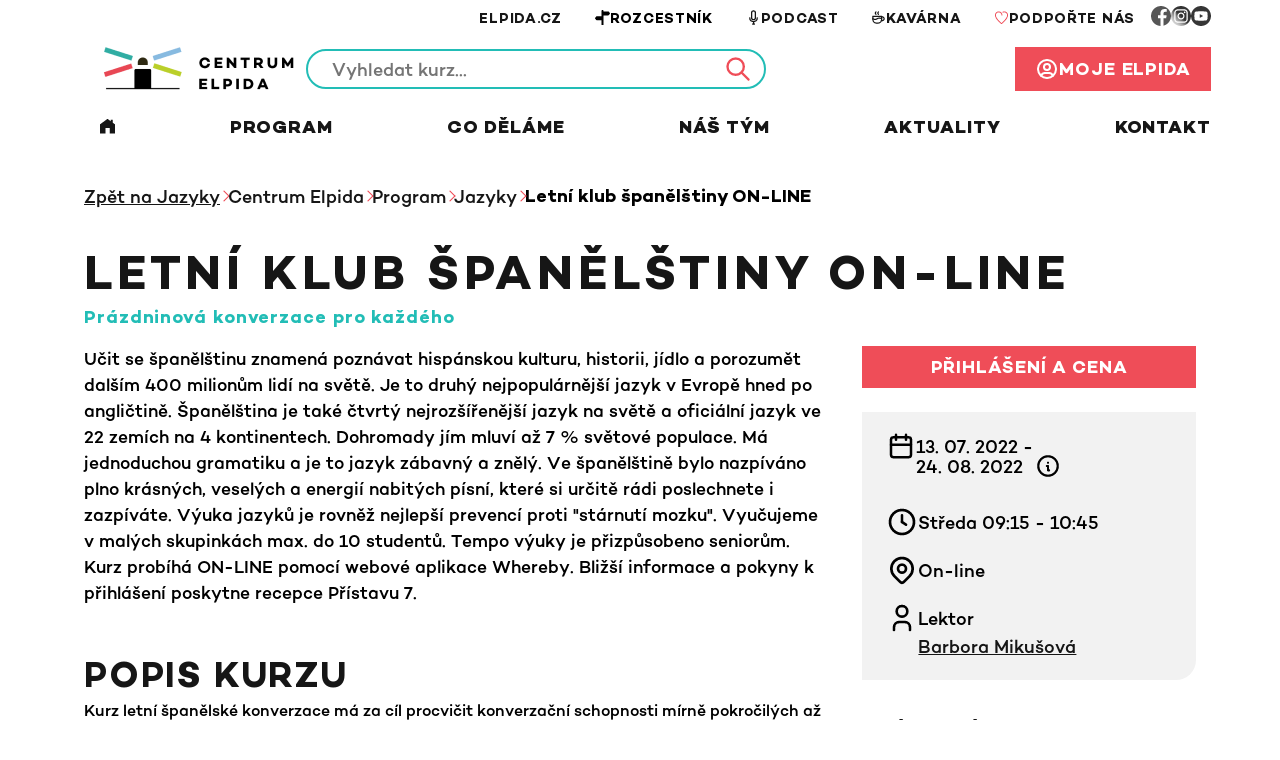

--- FILE ---
content_type: text/html; charset=UTF-8
request_url: http://centrum.elpida.cz/web/kurz-121
body_size: 7189
content:
<!doctype html>
<html lang="cs">

<head>
    <!-- Google Tag Manager -->
<script>(function(w,d,s,l,i){w[l]=w[l]||[];w[l].push({'gtm.start':
new Date().getTime(),event:'gtm.js'});var f=d.getElementsByTagName(s)[0],
j=d.createElement(s),dl=l!='dataLayer'?'&l='+l:'';j.async=true;j.src=
'https://www.googletagmanager.com/gtm.js?id='+i+dl;f.parentNode.insertBefore(j,f);
})(window,document,'script','dataLayer','GTM-PZCLTXBV');</script>
<!-- End Google Tag Manager -->

    <meta charset="utf-8">
    <title>
        Letní klub španělštiny ON-LINE | Centrum Elpida
    </title>

    <meta name="description" content="">
    <meta http-equiv="X-UA-Compatible" content="IE=edge">
    <meta name="viewport" content="width=device-width, initial-scale=1">

                <link rel="stylesheet" href="/build/5667.46be3a52.css"><link rel="stylesheet" href="/build/centrum.0ca4f02b.css">
    
    <style>
        .SignUpModalBox__close {
            background: #EF4D58;
            border-radius: 100%;
            border: 0;
            display: flex;
            align-items: center;
            justify-content: center;
            padding: 12px;
            position: absolute;
            right: -20px;
            top: -20px;
            cursor: pointer;
        }
    </style>

                <script src="/build/runtime.5988acec.js" defer></script><script src="/build/1605.6c2fcfd6.js" defer></script><script src="/build/2444.ee0caa89.js" defer></script><script src="/build/9699.ec8ca550.js" defer></script><script src="/build/5576.0b843edf.js" defer></script><script src="/build/centrum.b07b5461.js" defer></script>
        <script src="/build/4844.d3e3e228.js" defer></script><script src="/build/1706.99686636.js" defer></script><script src="/build/centrum-vue.5135e7be.js" defer></script>
            
    <script src="/build/4692.442ccc0a.js" defer></script><script src="/build/moje_course.ae6602a9.js" defer></script>
    <script src="/build/5193.c1aaf696.js" defer></script><script src="/build/web_changeActivityHref.1609ca5a.js" defer></script>

    </head>

<body>
<!-- Google Tag Manager (noscript) -->
<noscript><iframe src="https://www.googletagmanager.com/ns.html?id=GTM-PZCLTXBV" height="0" width="0" style="display:none;visibility:hidden"></iframe></noscript>
<!-- End Google Tag Manager (noscript) -->

<div class="backdrop"></div>

    <header class="header">
    <div class="container-lg">
            <ul class="header-secondary">
    <li class="header-secondary__item d-none d-lg-block">
        <a class="header-secondary__link" href="https://elpida.cz" target="_blank">Elpida.cz</a>
    </li>

    <li class="header-secondary__item header-projects-wrap">
        <button class="header-secondary__link header-projects-trigger">
            <svg class="header-secondary__link-icon">
                <use href="/build/svg/_centrum-icons.svg#rozcestnik" class="closed"></use>
                <use href="/build/svg/_centrum-icons.svg#close" class="open"></use>
            </svg>
            <span class="d-lg-inline d-none">Rozcestník</span>
            <span class="d-lg-none d-inline">Elpida</span>
        </button>
        <div class="header-projects">
            <div class="container">
                <div class="tiles">
                    <a class="tile tile--blue" href="https://centrum.elpida.cz/" target="_blank">
                        Vzdělávácí centra
                    </a>
                    <a class="tile tile--yellow" href="https://linka-senioru.elpida.cz/" target="_blank">
                        Linka seniorů
                    </a>
                    <a class="tile tile--red" href="https://shop.elpida.cz/" target="_blank">
                        Ponožky od babičky
                    </a>
                    <a class="tile tile--cyan" href="https://vitalplus.org/" target="_blank">
                        Časopis Vital
                    </a>
                </div>
                <hr class="divider divider--cyan">
                <h3 class="header-projects__heading">Další projekty</h3>
                <ul class="header-projects-links">

                    <li><a href="https://elpida.cz/old-s-cool">OLD'S COOL</a></li>
                                        <li><a href="/sbor" target="_blank">Sbor Elpida</a></li>

                    <li>
                        <a href="https://centrum.elpida.cz/elpida-do-domu-on-line-vyuka" target="_blank">Elpida do domu</a>
                    </li>
                    <li>
                        <a href="https://medialka.elpida.cz/" target="_blank">Mediální vzdělávání Fakto, jo?</a>
                    </li>
                    <li><a href="https://elbot.cz/course/view.php?id=60" target="_blank">Seznamka</a></li>
                    <li>
                        <a href="https://centrum.elpida.cz/dobrovolnictvi"  target="_blank">Dobrovolnictví</a>
                    </li>
                    <li>
                        <a href="https://centrum.elpida.cz/dansky-model" target="_blank">Lektørem Dánský model</a>
                    </li>
                    <li>
                        <a href="https://centrum.elpida.cz/botanicula"  target="_blank">Komunitní zahrada Botanicula</a>
                    </li>
                    <li>
                        <a href="https://centrum.elpida.cz/plovarna"  target="_blank">Komunita “Plovárna”</a>
                    </li>
                    <li>
                        <a href="https://centrum.elpida.cz/skoleni-lektoru"  target="_blank">SEFTE</a>
                    </li>
                    <li>
                        <a href="https://centrum.elpida.cz/vitrinky"  target="_blank">Vitrínky na Palmovce</a>
                    </li>
                    <li>
                        <a href="https://www.seniorblog.cz/" target="_blank">Senior Art Blog</a>
                    </li>
                </ul>
            </div>
        </div>
    </li>

    <li class="header-secondary__item d-none d-lg-block">
        <a href="https://elpida.cz/podcast" target="_blank" class="header-secondary__link">
            <svg class="header-secondary__link-icon">
                <use href="/build/svg/_centrum-icons.svg#microphone"></use>
            </svg>
            <span class="d-lg-inline">Podcast</span>
        </a>
    </li>
    <li class="header-secondary__item d-none d-lg-block">
        <a href="https://www.jsmestaraskola.cz/"  target="_blank" class="header-secondary__link">
            <svg class="header-secondary__link-icon">
                <use href="/build/svg/_centrum-icons.svg#coffee"></use>
            </svg>
            Kavárna
        </a>
    </li>

    <li class="header-secondary__item">
        <a href="https://elpida.cz/podporte-nas"  target="_blank" class="header-secondary__link">
            <svg class="header-secondary__link-icon hearth-icon">
                <use href="/build/svg/_centrum-icons.svg#hearth"></use>
            </svg>
            <span class="d-lg-inline d-none">Podpořte nás</span>
            <span class="d-lg-none d-inline">Podpořit</span>
        </a>
    </li>

    <li class="header-secondary__item">
        <div class="header-socials">
            <a href="https://www.facebook.com/elpidaproseniory/" target="_blank">
                <img class="header-socials__icon" src="/build/svg/fb.svg" alt="Facebook">
            </a>
            <a href="https://www.instagram.com/elpidaproseniory/" target="_blank">
                <img class="header-socials__icon" src="/build/svg/ig.svg" alt="Instagram">
            </a>
            <a href="https://www.youtube.com/user/elpida2002" target="_blank">
                <img class="header-socials__icon" src="/build/svg/yt.svg" alt="YouTube">
            </a>
        </div>
    </li>
</ul>
        <div class="header-wrap">
            <div class="header-middle">
                <a href="/" class="header-logo">
                        <img src="/build/img/centrum-logo.png" alt="Centrum Elpida">
                </a>
                <div class="header-search-wrap" id="search">
                    <div class="placeholder" style="border-radius: 100px; height: 40px;"></div>
                </div>
                <a href="http://moje.elpida.cz/" class="button button--primary" target="_blank">
                        <svg class="button__icon">
        <use href="/build/svg/_icons.svg#user"></use>
    </svg>
    <span class="d-none d-lg-block">
        Moje Elpida
    </span>
    <span class="d-block d-lg-none">
        ME
    </span>
                </a>
            </div>

            <nav class="header-main">
                <ul class="navigation">
                    <li class="navigation__item">
                        <a href="/" class="navigation__link ">
                                <svg class="navigation__home">
        <use href="/build/svg/_centrum-icons.svg#home" />
    </svg>
                        </a>
                    </li>
                                            <li class="navigation__item">
                            <a href="/aktivity" class="navigation__link ">
                                                                    Program
                                                            </a>
                        </li>
                                            <li class="navigation__item">
                            <a href="/co-delame" class="navigation__link ">
                                                                    Co děláme
                                                            </a>
                        </li>
                                            <li class="navigation__item">
                            <a href="/lide" class="navigation__link ">
                                                                    Náš tým
                                                            </a>
                        </li>
                                            <li class="navigation__item">
                            <a href="/novinky" class="navigation__link ">
                                                                    Aktuality
                                                            </a>
                        </li>
                                            <li class="navigation__item">
                            <a href="/kontakt" class="navigation__link ">
                                                                    Kontakt
                                                            </a>
                        </li>
                                        <li class="navigation__item">
                        <a href="http://moje.elpida.cz/" class="button button--primary" target="_blank">
                                <svg class="button__icon">
        <use href="/build/svg/_icons.svg#user"></use>
    </svg>
    Moje Elpida
                        </a>
                    </li>
                </ul>
                <button class="mobile-trigger" data-triger="search" type="button">
                    <svg class="mobile-trigger__icon" width="18" height="18">
                        <use href="/build/svg/_icons.svg#search"></use>
                    </svg>
                </button>
                <button class="mobile-trigger" data-triger="menu" type="button">
                    <svg class="mobile-trigger__icon" width="18" height="18">
                        <use href="/build/svg/_icons.svg#menu" class="openMenu"></use>
                        <use href="/build/svg/_icons.svg#close" class="closeMenu"></use>
                    </svg>
                    <span>Menu</span>
                </button>
            </nav>
        </div>
    </div>
</header>
<div class="header-offset-fix"></div>
            

                                                                                                                                                                                                                                                                                                                                                                                                                                                                                                                                                                                                                                                                                                                                                                                                                                                                                                                                                                                                                                                                                                                                                                                                                                                                                                                                                                                                                                                                                                                                                                                                                                                                                                                                                                                                                                                                                                                                                                                                                                                                                                                                                                                                                                                                                                                                                                                                                                                                                                                                                                                                                                                                                                                                                                                                                                                                                                                                                                                                                                                                                                                                                                                                                                                                                                                                                                                                                                                                                                                                                                                                                                                                                                                                                                                                                                                                                                                                                                                                                                                                                                                                                                        
    <div class="container">
        <ul class="breadcrumbs">
                            <li class="breadcrumbs__item breadcrumbs__item--first">
                    <a class="breadcrumbs__link" href="/aktivity/tema-2">Zpět na Jazyky</a>
                </li>
                                        <li class="breadcrumbs__item">
                    <a class="breadcrumbs__link" href="/">Centrum Elpida</a>
                </li>
                                        <li class="breadcrumbs__item">
                    <a class="breadcrumbs__link" href="/aktivity">Program</a>
                </li>
                                    <li class="breadcrumbs__item">
                        <a class="breadcrumbs__link" href="/aktivity/tema-2">Jazyky</a>
                    </li>
                                <li class="breadcrumbs__item breadcrumbs__item--current">
                    Letní klub španělštiny ON-LINE
                </li>
            
        </ul>
    </div>
        <div class="page">

            <div class="container">
                <h1>Letní klub španělštiny ON-LINE</h1>
                <h2 class="course-subtitle">Prázdninová konverzace pro každého</h2>
                <div class="page-grid pg-main-aside mt-4">



                    <main class="page-main order-lg-1 order-2">
                        <div class="page-course-detail">
                            <div>Učit se &scaron;paněl&scaron;tinu znamen&aacute; pozn&aacute;vat hisp&aacute;nskou kulturu, historii, j&iacute;dlo a porozumět dal&scaron;&iacute;m 400 milionům lid&iacute; na světě. Je to druh&yacute; nejpopul&aacute;rněj&scaron;&iacute; jazyk v Evropě hned po angličtině. &Scaron;paněl&scaron;tina je tak&eacute; čtvrt&yacute; nejroz&scaron;&iacute;řeněj&scaron;&iacute; jazyk na světě a ofici&aacute;ln&iacute; jazyk ve 22 zem&iacute;ch na 4 kontinentech. Dohromady j&iacute;m mluv&iacute; až 7 % světov&eacute; populace. M&aacute; jednoduchou gramatiku a je to jazyk z&aacute;bavn&yacute; a zněl&yacute;. Ve &scaron;paněl&scaron;tině bylo nazp&iacute;v&aacute;no plno kr&aacute;sn&yacute;ch, vesel&yacute;ch a energi&iacute; nabit&yacute;ch p&iacute;sn&iacute;, kter&eacute; si určitě r&aacute;di poslechnete i zazp&iacute;v&aacute;te. V&yacute;uka jazyků je rovněž nejlep&scaron;&iacute; prevenc&iacute; proti "st&aacute;rnut&iacute; mozku". Vyučujeme v mal&yacute;ch skupink&aacute;ch max. do 10 studentů. Tempo v&yacute;uky je přizpůsobeno seniorům. Kurz prob&iacute;h&aacute; ON-LINE pomoc&iacute; webov&eacute; aplikace Whereby. Bliž&scaron;&iacute; informace a pokyny k přihl&aacute;&scaron;en&iacute; poskytne recepce Př&iacute;stavu 7.</div>
<p>&nbsp;</p>

                            
                                                            <h2>Popis kurzu</h2>
                                <div>Kurz letn&iacute; &scaron;panělsk&eacute; konverzace m&aacute; za c&iacute;l procvičit konverzačn&iacute; schopnosti m&iacute;rně pokročil&yacute;ch až pokročil&yacute;ch studentů. Vede Barbora Miku&scaron;ov&aacute;. Kapacita kurzu je omezena, rezervace nutn&eacute;. Nov&yacute; z&aacute;jemce o tuto skupinku by měl ovl&aacute;dat př&iacute;tomn&yacute;, budouc&iacute; a minul&yacute; čas, měl by b&yacute;t schopn&yacute; porozumět běžn&eacute;mu projevu. Cena lekce je 145 Kč. Zv&yacute;hodněn&aacute; možnost zakoupen&iacute; v&scaron;ech 4 letn&iacute;ch lekc&iacute; za 440 Kč. Pokud nen&iacute; skupinka naplněna, můžete si v n&iacute; zarezervovat uk&aacute;zkovou lekci na e-mailu pristav7@elpida.cz, nebo volejte na tel.: 222 264 846.</div>
<p>&nbsp;</p>
                            
                            

                                                        
                            
                                                            <h2>Tématicky podobné</h2>
                                <div class="program-list">
                                    
                                        
                    <a href="/web/kurz-5868" class="program-item-big" id="course5868"> 
                        <div class="program-item-big__top">
                            <div class="program-item__heading">
                                Francouzská konverzace pro seniory
                            </div>
                            
                                                        <div class="program-item__capacity is-unavailable">
                                Obsazeno
                            </div>
                                                    </div>
                        <div class="program-item-big__middle mt-3">
                                                        <div class="program-item-big__middle-col">
                                <div class="program-item__subheading">
                                    Popovídejte si s rodilým mluvčím
                                </div>
                            </div>
                                                                                                                <div class="program-item-big__middle-col">
                                <div class="program-item__type">
                                    kurz
                                </div>
                            </div>
                                                                                                            </div>
                        <div class="program-item-big__bottom mt-4">
                            <ul class="program-item-info">
                                <li class="program-item-info__col">
                                    <svg class="program-item-info__col-icon">
                                        <use href="/build/svg/_icons.svg#calendar"></use>
                                    </svg>
                                    Po 08. 09. 2025—22. 06. 2026

                                </li>
                                <li class="program-item-info__col">
                                    <svg class="program-item-info__col-icon">
                                        <use href="/build/svg/_icons.svg#clock"></use>
                                    </svg>
                                    10:15—11:45
                                </li>
                                                                <li class="program-item-info__col">
                                    <svg class="program-item-info__col-icon">
                                        <use href="/build/svg/_icons.svg#pin"></use>
                                    </svg>
                                Přístav
                                </li>
                                                                <li class="program-item-info__col">
                                    <svg class="program-item-info__col-icon">
                                        <use href="/build/svg/_icons.svg#lector"></use>
                                    </svg>
                                                                            Mattern Christophe<br>
                                                                    </li>
                                                            </ul>
                        </div>
                    </a>

                                    
                                        
                    <a href="/web/kurz-5871" class="program-item-big" id="course5871"> 
                        <div class="program-item-big__top">
                            <div class="program-item__heading">
                                Angličtina pro seniory - mírně pokročilí
                            </div>
                            
                                                        <div class="program-item__capacity is-available">
                                Volno
                            </div>

                                                    </div>
                        <div class="program-item-big__middle mt-3">
                                                        <div class="program-item-big__middle-col">
                                <div class="program-item__subheading">
                                    Opakujte, rozšiřujte slovní zásobu a učte se nové fráze
                                </div>
                            </div>
                                                                                                                <div class="program-item-big__middle-col">
                                <div class="program-item__type">
                                    kurz
                                </div>
                            </div>
                                                                                                            </div>
                        <div class="program-item-big__bottom mt-4">
                            <ul class="program-item-info">
                                <li class="program-item-info__col">
                                    <svg class="program-item-info__col-icon">
                                        <use href="/build/svg/_icons.svg#calendar"></use>
                                    </svg>
                                    Út 09. 09. 2025—23. 06. 2026

                                </li>
                                <li class="program-item-info__col">
                                    <svg class="program-item-info__col-icon">
                                        <use href="/build/svg/_icons.svg#clock"></use>
                                    </svg>
                                    09:00—10:30
                                </li>
                                                                <li class="program-item-info__col">
                                    <svg class="program-item-info__col-icon">
                                        <use href="/build/svg/_icons.svg#pin"></use>
                                    </svg>
                                Přístav
                                </li>
                                                                <li class="program-item-info__col">
                                    <svg class="program-item-info__col-icon">
                                        <use href="/build/svg/_icons.svg#lector"></use>
                                    </svg>
                                                                            Gálová Iva<br>
                                                                    </li>
                                                            </ul>
                        </div>
                    </a>

                                    
                                        
                    <a href="/web/kurz-5872" class="program-item-big" id="course5872"> 
                        <div class="program-item-big__top">
                            <div class="program-item__heading">
                                Angličtina pro seniory - pokročilí
                            </div>
                            
                                                        <div class="program-item__capacity is-available">
                                Volno
                            </div>

                                                    </div>
                        <div class="program-item-big__middle mt-3">
                                                        <div class="program-item-big__middle-col">
                                <div class="program-item__subheading">
                                    Opakujte, rozšiřujte slovní zásobu a učte se nové fráze
                                </div>
                            </div>
                                                                                                                <div class="program-item-big__middle-col">
                                <div class="program-item__type">
                                    kurz
                                </div>
                            </div>
                                                                                                            </div>
                        <div class="program-item-big__bottom mt-4">
                            <ul class="program-item-info">
                                <li class="program-item-info__col">
                                    <svg class="program-item-info__col-icon">
                                        <use href="/build/svg/_icons.svg#calendar"></use>
                                    </svg>
                                    Út 09. 09. 2025—23. 06. 2026

                                </li>
                                <li class="program-item-info__col">
                                    <svg class="program-item-info__col-icon">
                                        <use href="/build/svg/_icons.svg#clock"></use>
                                    </svg>
                                    10:45—12:15
                                </li>
                                                                <li class="program-item-info__col">
                                    <svg class="program-item-info__col-icon">
                                        <use href="/build/svg/_icons.svg#pin"></use>
                                    </svg>
                                Přístav
                                </li>
                                                                <li class="program-item-info__col">
                                    <svg class="program-item-info__col-icon">
                                        <use href="/build/svg/_icons.svg#lector"></use>
                                    </svg>
                                                                            Gálová Iva<br>
                                                                    </li>
                                                            </ul>
                        </div>
                    </a>

                                    
                                        
                    <a href="/web/kurz-5873" class="program-item-big" id="course5873"> 
                        <div class="program-item-big__top">
                            <div class="program-item__heading">
                                Angličtina pro seniory - začátečníci plus
                            </div>
                            
                                                        <div class="program-item__capacity is-unavailable">
                                Obsazeno
                            </div>
                                                    </div>
                        <div class="program-item-big__middle mt-3">
                                                        <div class="program-item-big__middle-col">
                                <div class="program-item__subheading">
                                    Opakujte, rozšiřujte slovní zásobu a učte se nové fráze
                                </div>
                            </div>
                                                                                                                <div class="program-item-big__middle-col">
                                <div class="program-item__type">
                                    kurz
                                </div>
                            </div>
                                                                                                            </div>
                        <div class="program-item-big__bottom mt-4">
                            <ul class="program-item-info">
                                <li class="program-item-info__col">
                                    <svg class="program-item-info__col-icon">
                                        <use href="/build/svg/_icons.svg#calendar"></use>
                                    </svg>
                                    Út 09. 09. 2025—23. 06. 2026

                                </li>
                                <li class="program-item-info__col">
                                    <svg class="program-item-info__col-icon">
                                        <use href="/build/svg/_icons.svg#clock"></use>
                                    </svg>
                                    12:30—14:00
                                </li>
                                                                <li class="program-item-info__col">
                                    <svg class="program-item-info__col-icon">
                                        <use href="/build/svg/_icons.svg#pin"></use>
                                    </svg>
                                Přístav
                                </li>
                                                                <li class="program-item-info__col">
                                    <svg class="program-item-info__col-icon">
                                        <use href="/build/svg/_icons.svg#lector"></use>
                                    </svg>
                                                                            Gálová Iva<br>
                                                                    </li>
                                                            </ul>
                        </div>
                    </a>

                                    
                                        
                    <a href="/web/kurz-5876" class="program-item-big" id="course5876"> 
                        <div class="program-item-big__top">
                            <div class="program-item__heading">
                                Anglická konverzace pro seniory
                            </div>
                            
                                                        <div class="program-item__capacity is-available">
                                Volno
                            </div>

                                                    </div>
                        <div class="program-item-big__middle mt-3">
                                                        <div class="program-item-big__middle-col">
                                <div class="program-item__subheading">
                                    Rozmluvte se anglicky
                                </div>
                            </div>
                                                                                                                <div class="program-item-big__middle-col">
                                <div class="program-item__type">
                                    kurz
                                </div>
                            </div>
                                                                                                            </div>
                        <div class="program-item-big__bottom mt-4">
                            <ul class="program-item-info">
                                <li class="program-item-info__col">
                                    <svg class="program-item-info__col-icon">
                                        <use href="/build/svg/_icons.svg#calendar"></use>
                                    </svg>
                                    Út 09. 09. 2025—23. 06. 2026

                                </li>
                                <li class="program-item-info__col">
                                    <svg class="program-item-info__col-icon">
                                        <use href="/build/svg/_icons.svg#clock"></use>
                                    </svg>
                                    14:30—16:00
                                </li>
                                                                <li class="program-item-info__col">
                                    <svg class="program-item-info__col-icon">
                                        <use href="/build/svg/_icons.svg#pin"></use>
                                    </svg>
                                Přístav
                                </li>
                                                                <li class="program-item-info__col">
                                    <svg class="program-item-info__col-icon">
                                        <use href="/build/svg/_icons.svg#lector"></use>
                                    </svg>
                                                                            Gálová Iva<br>
                                                                    </li>
                                                            </ul>
                        </div>
                    </a>

                                                                    </div>

                                                    </div>
                    </main>

                                        <aside class="page-aside order-lg-2 order-1">
                        <h2 class="visually-hidden">Informace ke kurzu</h2>
                        <a href="#prihlaseni" class="button button--primary w-100 justify-content-center">Přihlášení a cena</a>
                        <div class="course-detail-aside box mt-5">
                                <ul class="course-detail-box-info">                                     <li class="course-detail-box-info__item">
                                        <svg class="course-detail-box-info__item-icon">
                                            <use href="/build/svg/_icons.svg#calendar"></use>
                                        </svg>
                                        <div class="course-detail-box-info__item-content">
                                                                                            <div class="d-inline-block">13. 07. 2022
                                                    -</div>&nbsp;
                                                <div class="d-inline-block">
                                                    <div class="course-detail-box-lessons-wrap">
                                                        24. 08. 2022
                                                        <div class="course-detail-box-lessons">
                                                            <button class="course-detail-box-lessons__button" type="button">
                                                                <svg>
                                                                    <use href="/build/svg/_icons.svg#infoCircle"></use>
                                                                </svg>
                                                            </button>
                                                            <ul class="course-detail-box-lessons__list">
                                                                                                                                    <li>
                                                                        <span>St 20. 07. 2022</span>
                                                                        <span>09:15</span>
                                                                    </li>
                                                                                                                                    <li>
                                                                        <span>St 27. 07. 2022</span>
                                                                        <span>09:15</span>
                                                                    </li>
                                                                                                                                    <li>
                                                                        <span>St 10. 08. 2022</span>
                                                                        <span>09:15</span>
                                                                    </li>
                                                                                                                                    <li>
                                                                        <span>St 24. 08. 2022</span>
                                                                        <span>09:15</span>
                                                                    </li>
                                                                                                                            </ul>
                                                        </div>
                                                    </div>
                                                </div>
                                                                                    </div>
                                    </li>
                                                                        <li class="course-detail-box-info__item">
                                        <svg class="course-detail-box-info__item-icon">
                                            <use href="/build/svg/_icons.svg#clock"></use>
                                        </svg>
                                        <div class="detail-aside__info">

                                            <div class="detail-aside__info-main">Středa 09:15 - 10:45</div>
                                                                                    </div>
                                    </li>
                                                                                                    <li class="course-detail-box-info__item">
                                    <svg class="course-detail-box-info__item-icon">
                                        <use href="/build/svg/_icons.svg#pin"></use>
                                    </svg>
                                    <div class="course-detail-box-info__item-content">
                                                                                                                                    On-line
                                                                                                                        </div>
                                </li>

                                                                                                <li class="course-detail-box-info__item">
                                    <svg class="course-detail-box-info__item-icon">
                                        <use href="/build/svg/_icons.svg#lector"></use>
                                    </svg>
                                    <div class="course-detail-box-info__item-content">
                                                                                    <div>Lektor</div>
                                                                                <ul class="course-detail-box-lectors mt-2">
                                                                                            <li>
                                                    <a href="/web/lektor-168">Barbora Mikušová</a>
                                                </li>
                                                                                    </ul>
                                    </div>
                                </li>
                                                            </ul>
                        </div>
                                                    <h2 class="h4 mt-7">Ukázková hodina</h2>
                            <div class="box mt-5">
                                <a target="_blank" href="http://moje.elpida.cz/kurz-121?openEvaluation=1" class="button button--primary mt-3">Domluvit si návštěvu</a>
                                <p class="mt-4"><strong>Přesvědčíte se, že</strong></p>
                                <ul class="check-list mt-3">
                                    <li>kurz je přizpůsoben seniorům a je veden v pomalém tempu</li>
                                    <li>bereme ohled na nejméně zkušené</li>
                                    <li>lektor je vstřícný a přátelský</li>
                                </ul>
                            </div>
                                                    
                                                <h2 class="h4 mt-7">Přihlášení</h2>
                        <div class="course-detail-aside box">
                            <p class="badge badge--unavailable">
                                Jíž proběhlo
                            </p>
                        </div>
                                            </aside>
                </div>
            </div>

            <!-- Modal box -->
            <dialog class="dialog" id="SignUpModalBox">

                <div class="modal__content">
                    <button class="SignUpModalBox__close"><img src="/build/svg/modal-cross.svg" alt=""></button>
                    <h2 class="modal__heading">Letní klub španělštiny ON-LINE</h2>
                                            <p  style="display: none" class=" modal-possible-content-for-purchase" data-cliked-content="course">
                                                        Celý kurz, 13. 07. 2022 - 24. 08. 2022, Zbývá: 0 setkání,
                                                        440 Kč
                                                    </p>
                    
                    

                                                                                                                                                
                    <h3 class="modal__login-text mt-5">
                        Přihlásit se můžete:
                    </h3>
                    <div class="modal__login">
                                                <a id="order-after-login" href="http://moje.elpida.cz/" class="modal__login-link">
                            <div class="modal__login-icon-box">
                                <img src="/build/svg/login-online.svg" class="modal__login-icon">
                            </div>
                            <div class="modal__login-link-text">
                                    <span>On-line na moje.elpida.cz</span>
                            </div>
                        </a>
                        <a href="tel:272701335" class="modal__login-link">
                            <div class="modal__login-icon-box">
                                <img src="/build/svg/login-phone.svg" class="modal__login-icon">
                            </div>
                            <div class="modal__login-link-text">
                                <span>Telefonem 272701335</span>
                            </div>
                        </a>
                        <a href="mailto:info@elpida.cz" class="modal__login-link">
                            <div class="modal__login-icon-box">
                                <img src="/build/svg/login-mail.svg" class="modal__login-icon">
                            </div>
                            <div class="modal__login-link-text">
                                <span>E-mailem info@elpida.cz</span>
                            </div>
                        </a>
                    </div>

                </div>
            </dialog>


            	                    <dialog class="dialog" data-dialog-window="modalFreeHour" id="modalFreeHour">
                        <h2>Ukázková lekce
                            Letní klub španělštiny ON-LINE</h2>
                        <p>Vyberte si termín</p>
                        <div class="d-flex gap-5 flex-wrap">
                                                    </div>
                    </dialog>
                        </div>


    <footer>
    <div class="container">
        <div class="footer-grid">
    <div class="footer-col">
        <h2>Sledujte, co se děje</h2>
        <form class="newsletter-form" method="POST" action="https://elpida.ecomailapp.cz/public/subscribe/63/22855dcafe363d5198d01d3dde42e7c3?source=vlastnizdroj">
            <input type="email" placeholder="Váš e-mail" id="newsletterInput" name="email"
                   class="newsletter-form__input">
            <button class="button button--primary newsletter-form__button" type="submit">Odeslat</button>
        </form>
        <div>
            <p class="text-small">E-maily posíláme zpravidla 1x za týden a kdykoliv se můžete odhlásit. <a href="/aktualni-newsletter" target="_blank">Aktuální newsletter</a></p>
            <p class="text-small">Jak nakládáme s vašimi osobními údaji se dočtete v&nbsp;našich <a href="/build/files/ochrana-udaju.pdf" target="_blank" title="Zásady zpracování osobních údajů">Zásadách zpracování osobních údajů</a>.</p>
        </div>
        <div class="newsletter-socials border-0 px-0 mt-5">
            <a href="https://www.facebook.com/elpidaproseniory/" target="_blank" rel="noopener">
                <img src="/build/svg/fb.svg " alt="Facebook" />
            </a>
            <a href="https://www.instagram.com/elpidaproseniory/" target="_blank" rel="noopener">
                <img src="/build/svg/ig.svg " alt="Instagram" />
            </a>
            <a href="https://www.youtube.com/user/elpida2002" target="_blank" rel="noopener">
                <img src="/build/svg/yt.svg " alt="YouTube" />
            </a>
        </div>
    </div>
    <div class="footer-col">
        <h2>Sídlo Elpidy</h2>
        <h4>Elpida, o. p. s.</h4>
        <address class="mt-5">
            Na Bělidle 34 <br>
            150 00 Praha 5 - Smíchov
        </address>
        <p class="mt-0"><a href="https://www.google.com/maps/place/Elpida,+o.p.s./@50.0717109,14.4035005,17z/data=!3m1!4b1!4m5!3m4!1s0x470b938a93f9d0f3:0xba9aeca5bc376868!8m2!3d50.0717109!4d14.4056892" target="_blank">Mapa</a></p>
        <p><a href="https://moje.elpida.cz/build/files/obchodni-podminky.pdf">Obchodní podmínky Moje Elpida</a></p>
    </div>
    <div class="footer-col">
        <h2>Kontakt</h2>
        <h4>Sdudijní oddělení</h4>
        <p>
            <strong>Bělidlo</strong>: <a href="mailto:info@elpida.cz">info@elpida.cz</a><br><a href="tel:+420272701335">+420 272 701 335</a>
        </p>
        <p>
            <strong>Přístav</strong>: <a href="mailto:pristav@elpida.cz">pristav@elpida.cz</a><br><a href="tel:+420222264846">+420 222 264 846</a>
        </p>
    </div>
</div>
    </div>
    <div class="footer-bottom">
            <div class="container">
        <div class="footer-bottom__support support-box">
            <h4 class="support-box__title">
                <svg class="support-box__icon">
                    <use href="/build/svg/_centrum-icons.svg#hearth"></use>
                </svg>
                Podpořte Elpidu
            </h4>
            <a href="https://www.elpida.cz/podporte" class="button button--primary">Chci přispět</a>
        </div>
        <p class="footer-bottom__text"><span id="current_year"></span> © Elpida o. p. s. – Všechna práva vyhrazena</p>
    </div>
    </div>
</footer>
<div id="cookie-panel"></div>
</body>
</html>

--- FILE ---
content_type: text/css
request_url: http://centrum.elpida.cz/build/5667.46be3a52.css
body_size: 22639
content:
@charset "UTF-8";:after,:before,:root{--white:#fff;--black:#000;--dark:#161616;--light:#f2f2f2;--beige-100:#ebe2df;--beige-500:#ede9c5;--yellow-100:#f6f4e2;--yellow-300:#eff4c3;--yellow-600:#d8e46b;--yellow-700:#e3e880;--yellow-900:#cadb37;--yellow-gray-200:#ede9c580;--blue-100:#e6f3fb;--blue-500:#84c2ea;--blue-700:#83bde4;--blue-800:#a1c8e7;--blue-900:#c5ddf4;--red-500:#fbd3d5;--red-700:#e9939e;--red-900:#ef4d58;--red-950:#7a221b;--red-hover:#d72d39;--cyan-50:#f6fbfb;--cyan-75:#f1fcfb;--cyan-100:#d4efdf;--cyan-500:#c8eeec;--cyan-700:#a1d4d2;--cyan-900:#22bdb6;--green-100:#22bdb6;--green-900:#22bd4d;--neutral-100:#f8f8f8;--neutral-200:#f2f2f2;--neutral-300:#e2e2e2;--neutral-400:#cacaca;--neutral-450:#c8c7c7;--neutral-500:#b2b2b2;--neutral-600:#969696;--neutral-700:#7c7c7c;--neutral-800:#545454;--neutral-900:#161616}@font-face{font-family:Campton;font-weight:100;src:url(fonts/Rene.Bieder_Campton.Thin.woff2)}@font-face{font-family:Campton;font-weight:300;src:url(fonts/Rene.Bieder_Campton.Light.woff2)}@font-face{font-family:Campton;font-weight:500;src:url(fonts/Rene.Bieder_Campton.Medium.otf)}@font-face{font-family:Campton;font-weight:600;src:url(fonts/Rene.Bieder_Campton.SemiBold.otf)}@font-face{font-family:Campton;font-weight:700;src:url(fonts/Rene.Bieder_Campton.Bold.woff2)}@font-face{font-family:Campton;font-weight:800;src:url(fonts/Rene.Bieder_Campton.ExtraBold.woff2)}.container{margin-left:auto;margin-right:auto;padding-left:15px;padding-right:15px;width:100%}@media (min-width:576px){.container{max-width:540px}}@media (min-width:768px){.container{max-width:720px}}@media (min-width:992px){.container{max-width:960px}}@media (min-width:1150px){.container{max-width:1142px}}@media (min-width:1600px){.container{max-width:1392px}}.container-fluid,.container-lg,.container-md,.container-sm,.container-xl,.container-xxl{margin-left:auto;margin-right:auto;padding-left:15px;padding-right:15px;width:100%}@media (min-width:576px){.container,.container-sm{max-width:540px}}@media (min-width:768px){.container,.container-md,.container-sm{max-width:720px}}@media (min-width:992px){.container,.container-lg,.container-md,.container-sm{max-width:960px}}@media (min-width:1150px){.container,.container-lg,.container-md,.container-sm,.container-xl{max-width:1142px}}@media (min-width:1600px){.container,.container-lg,.container-md,.container-sm,.container-xl,.container-xxl{max-width:1392px}}.row{display:flex;flex-wrap:wrap;margin-left:-15px;margin-right:-15px}.no-gutters{margin-left:0;margin-right:0}.no-gutters>.col,.no-gutters>[class*=col-]{padding-left:0;padding-right:0}.col,.col-1,.col-10,.col-11,.col-12,.col-2,.col-3,.col-4,.col-5,.col-6,.col-7,.col-8,.col-9,.col-auto,.col-lg,.col-lg-1,.col-lg-10,.col-lg-11,.col-lg-12,.col-lg-2,.col-lg-3,.col-lg-4,.col-lg-5,.col-lg-6,.col-lg-7,.col-lg-8,.col-lg-9,.col-lg-auto,.col-md,.col-md-1,.col-md-10,.col-md-11,.col-md-12,.col-md-2,.col-md-3,.col-md-4,.col-md-5,.col-md-6,.col-md-7,.col-md-8,.col-md-9,.col-md-auto,.col-sm,.col-sm-1,.col-sm-10,.col-sm-11,.col-sm-12,.col-sm-2,.col-sm-3,.col-sm-4,.col-sm-5,.col-sm-6,.col-sm-7,.col-sm-8,.col-sm-9,.col-sm-auto,.col-xl,.col-xl-1,.col-xl-10,.col-xl-11,.col-xl-12,.col-xl-2,.col-xl-3,.col-xl-4,.col-xl-5,.col-xl-6,.col-xl-7,.col-xl-8,.col-xl-9,.col-xl-auto,.col-xxl,.col-xxl-1,.col-xxl-10,.col-xxl-11,.col-xxl-12,.col-xxl-2,.col-xxl-3,.col-xxl-4,.col-xxl-5,.col-xxl-6,.col-xxl-7,.col-xxl-8,.col-xxl-9,.col-xxl-auto{min-height:1px;padding-left:15px;padding-right:15px;position:relative;width:100%}.col{flex-basis:0;flex-grow:1;max-width:100%}.col-auto{flex:0 0 auto;max-width:none;width:auto}.col-1{flex:0 0 8.3333333333%;max-width:8.3333333333%}.col-2{flex:0 0 16.6666666667%;max-width:16.6666666667%}.col-3{flex:0 0 25%;max-width:25%}.col-4{flex:0 0 33.3333333333%;max-width:33.3333333333%}.col-5{flex:0 0 41.6666666667%;max-width:41.6666666667%}.col-6{flex:0 0 50%;max-width:50%}.col-7{flex:0 0 58.3333333333%;max-width:58.3333333333%}.col-8{flex:0 0 66.6666666667%;max-width:66.6666666667%}.col-9{flex:0 0 75%;max-width:75%}.col-10{flex:0 0 83.3333333333%;max-width:83.3333333333%}.col-11{flex:0 0 91.6666666667%;max-width:91.6666666667%}.col-12{flex:0 0 100%;max-width:100%}.order-first{order:-1}.order-last{order:13}.order-0{order:0}.order-1{order:1}.order-2{order:2}.order-3{order:3}.order-4{order:4}.order-5{order:5}.order-6{order:6}.order-7{order:7}.order-8{order:8}.order-9{order:9}.order-10{order:10}.order-11{order:11}.order-12{order:12}.offset-1{margin-left:8.3333333333%}.offset-2{margin-left:16.6666666667%}.offset-3{margin-left:25%}.offset-4{margin-left:33.3333333333%}.offset-5{margin-left:41.6666666667%}.offset-6{margin-left:50%}.offset-7{margin-left:58.3333333333%}.offset-8{margin-left:66.6666666667%}.offset-9{margin-left:75%}.offset-10{margin-left:83.3333333333%}.offset-11{margin-left:91.6666666667%}@media (min-width:576px){.col-sm{flex-basis:0;flex-grow:1;max-width:100%}.col-sm-auto{flex:0 0 auto;max-width:none;width:auto}.col-sm-1{flex:0 0 8.3333333333%;max-width:8.3333333333%}.col-sm-2{flex:0 0 16.6666666667%;max-width:16.6666666667%}.col-sm-3{flex:0 0 25%;max-width:25%}.col-sm-4{flex:0 0 33.3333333333%;max-width:33.3333333333%}.col-sm-5{flex:0 0 41.6666666667%;max-width:41.6666666667%}.col-sm-6{flex:0 0 50%;max-width:50%}.col-sm-7{flex:0 0 58.3333333333%;max-width:58.3333333333%}.col-sm-8{flex:0 0 66.6666666667%;max-width:66.6666666667%}.col-sm-9{flex:0 0 75%;max-width:75%}.col-sm-10{flex:0 0 83.3333333333%;max-width:83.3333333333%}.col-sm-11{flex:0 0 91.6666666667%;max-width:91.6666666667%}.col-sm-12{flex:0 0 100%;max-width:100%}.order-sm-first{order:-1}.order-sm-last{order:13}.order-sm-0{order:0}.order-sm-1{order:1}.order-sm-2{order:2}.order-sm-3{order:3}.order-sm-4{order:4}.order-sm-5{order:5}.order-sm-6{order:6}.order-sm-7{order:7}.order-sm-8{order:8}.order-sm-9{order:9}.order-sm-10{order:10}.order-sm-11{order:11}.order-sm-12{order:12}.offset-sm-0{margin-left:0}.offset-sm-1{margin-left:8.3333333333%}.offset-sm-2{margin-left:16.6666666667%}.offset-sm-3{margin-left:25%}.offset-sm-4{margin-left:33.3333333333%}.offset-sm-5{margin-left:41.6666666667%}.offset-sm-6{margin-left:50%}.offset-sm-7{margin-left:58.3333333333%}.offset-sm-8{margin-left:66.6666666667%}.offset-sm-9{margin-left:75%}.offset-sm-10{margin-left:83.3333333333%}.offset-sm-11{margin-left:91.6666666667%}}@media (min-width:768px){.col-md{flex-basis:0;flex-grow:1;max-width:100%}.col-md-auto{flex:0 0 auto;max-width:none;width:auto}.col-md-1{flex:0 0 8.3333333333%;max-width:8.3333333333%}.col-md-2{flex:0 0 16.6666666667%;max-width:16.6666666667%}.col-md-3{flex:0 0 25%;max-width:25%}.col-md-4{flex:0 0 33.3333333333%;max-width:33.3333333333%}.col-md-5{flex:0 0 41.6666666667%;max-width:41.6666666667%}.col-md-6{flex:0 0 50%;max-width:50%}.col-md-7{flex:0 0 58.3333333333%;max-width:58.3333333333%}.col-md-8{flex:0 0 66.6666666667%;max-width:66.6666666667%}.col-md-9{flex:0 0 75%;max-width:75%}.col-md-10{flex:0 0 83.3333333333%;max-width:83.3333333333%}.col-md-11{flex:0 0 91.6666666667%;max-width:91.6666666667%}.col-md-12{flex:0 0 100%;max-width:100%}.order-md-first{order:-1}.order-md-last{order:13}.order-md-0{order:0}.order-md-1{order:1}.order-md-2{order:2}.order-md-3{order:3}.order-md-4{order:4}.order-md-5{order:5}.order-md-6{order:6}.order-md-7{order:7}.order-md-8{order:8}.order-md-9{order:9}.order-md-10{order:10}.order-md-11{order:11}.order-md-12{order:12}.offset-md-0{margin-left:0}.offset-md-1{margin-left:8.3333333333%}.offset-md-2{margin-left:16.6666666667%}.offset-md-3{margin-left:25%}.offset-md-4{margin-left:33.3333333333%}.offset-md-5{margin-left:41.6666666667%}.offset-md-6{margin-left:50%}.offset-md-7{margin-left:58.3333333333%}.offset-md-8{margin-left:66.6666666667%}.offset-md-9{margin-left:75%}.offset-md-10{margin-left:83.3333333333%}.offset-md-11{margin-left:91.6666666667%}}@media (min-width:992px){.col-lg{flex-basis:0;flex-grow:1;max-width:100%}.col-lg-auto{flex:0 0 auto;max-width:none;width:auto}.col-lg-1{flex:0 0 8.3333333333%;max-width:8.3333333333%}.col-lg-2{flex:0 0 16.6666666667%;max-width:16.6666666667%}.col-lg-3{flex:0 0 25%;max-width:25%}.col-lg-4{flex:0 0 33.3333333333%;max-width:33.3333333333%}.col-lg-5{flex:0 0 41.6666666667%;max-width:41.6666666667%}.col-lg-6{flex:0 0 50%;max-width:50%}.col-lg-7{flex:0 0 58.3333333333%;max-width:58.3333333333%}.col-lg-8{flex:0 0 66.6666666667%;max-width:66.6666666667%}.col-lg-9{flex:0 0 75%;max-width:75%}.col-lg-10{flex:0 0 83.3333333333%;max-width:83.3333333333%}.col-lg-11{flex:0 0 91.6666666667%;max-width:91.6666666667%}.col-lg-12{flex:0 0 100%;max-width:100%}.order-lg-first{order:-1}.order-lg-last{order:13}.order-lg-0{order:0}.order-lg-1{order:1}.order-lg-2{order:2}.order-lg-3{order:3}.order-lg-4{order:4}.order-lg-5{order:5}.order-lg-6{order:6}.order-lg-7{order:7}.order-lg-8{order:8}.order-lg-9{order:9}.order-lg-10{order:10}.order-lg-11{order:11}.order-lg-12{order:12}.offset-lg-0{margin-left:0}.offset-lg-1{margin-left:8.3333333333%}.offset-lg-2{margin-left:16.6666666667%}.offset-lg-3{margin-left:25%}.offset-lg-4{margin-left:33.3333333333%}.offset-lg-5{margin-left:41.6666666667%}.offset-lg-6{margin-left:50%}.offset-lg-7{margin-left:58.3333333333%}.offset-lg-8{margin-left:66.6666666667%}.offset-lg-9{margin-left:75%}.offset-lg-10{margin-left:83.3333333333%}.offset-lg-11{margin-left:91.6666666667%}}@media (min-width:1150px){.col-xl{flex-basis:0;flex-grow:1;max-width:100%}.col-xl-auto{flex:0 0 auto;max-width:none;width:auto}.col-xl-1{flex:0 0 8.3333333333%;max-width:8.3333333333%}.col-xl-2{flex:0 0 16.6666666667%;max-width:16.6666666667%}.col-xl-3{flex:0 0 25%;max-width:25%}.col-xl-4{flex:0 0 33.3333333333%;max-width:33.3333333333%}.col-xl-5{flex:0 0 41.6666666667%;max-width:41.6666666667%}.col-xl-6{flex:0 0 50%;max-width:50%}.col-xl-7{flex:0 0 58.3333333333%;max-width:58.3333333333%}.col-xl-8{flex:0 0 66.6666666667%;max-width:66.6666666667%}.col-xl-9{flex:0 0 75%;max-width:75%}.col-xl-10{flex:0 0 83.3333333333%;max-width:83.3333333333%}.col-xl-11{flex:0 0 91.6666666667%;max-width:91.6666666667%}.col-xl-12{flex:0 0 100%;max-width:100%}.order-xl-first{order:-1}.order-xl-last{order:13}.order-xl-0{order:0}.order-xl-1{order:1}.order-xl-2{order:2}.order-xl-3{order:3}.order-xl-4{order:4}.order-xl-5{order:5}.order-xl-6{order:6}.order-xl-7{order:7}.order-xl-8{order:8}.order-xl-9{order:9}.order-xl-10{order:10}.order-xl-11{order:11}.order-xl-12{order:12}.offset-xl-0{margin-left:0}.offset-xl-1{margin-left:8.3333333333%}.offset-xl-2{margin-left:16.6666666667%}.offset-xl-3{margin-left:25%}.offset-xl-4{margin-left:33.3333333333%}.offset-xl-5{margin-left:41.6666666667%}.offset-xl-6{margin-left:50%}.offset-xl-7{margin-left:58.3333333333%}.offset-xl-8{margin-left:66.6666666667%}.offset-xl-9{margin-left:75%}.offset-xl-10{margin-left:83.3333333333%}.offset-xl-11{margin-left:91.6666666667%}}@media (min-width:1600px){.col-xxl{flex-basis:0;flex-grow:1;max-width:100%}.col-xxl-auto{flex:0 0 auto;max-width:none;width:auto}.col-xxl-1{flex:0 0 8.3333333333%;max-width:8.3333333333%}.col-xxl-2{flex:0 0 16.6666666667%;max-width:16.6666666667%}.col-xxl-3{flex:0 0 25%;max-width:25%}.col-xxl-4{flex:0 0 33.3333333333%;max-width:33.3333333333%}.col-xxl-5{flex:0 0 41.6666666667%;max-width:41.6666666667%}.col-xxl-6{flex:0 0 50%;max-width:50%}.col-xxl-7{flex:0 0 58.3333333333%;max-width:58.3333333333%}.col-xxl-8{flex:0 0 66.6666666667%;max-width:66.6666666667%}.col-xxl-9{flex:0 0 75%;max-width:75%}.col-xxl-10{flex:0 0 83.3333333333%;max-width:83.3333333333%}.col-xxl-11{flex:0 0 91.6666666667%;max-width:91.6666666667%}.col-xxl-12{flex:0 0 100%;max-width:100%}.order-xxl-first{order:-1}.order-xxl-last{order:13}.order-xxl-0{order:0}.order-xxl-1{order:1}.order-xxl-2{order:2}.order-xxl-3{order:3}.order-xxl-4{order:4}.order-xxl-5{order:5}.order-xxl-6{order:6}.order-xxl-7{order:7}.order-xxl-8{order:8}.order-xxl-9{order:9}.order-xxl-10{order:10}.order-xxl-11{order:11}.order-xxl-12{order:12}.offset-xxl-0{margin-left:0}.offset-xxl-1{margin-left:8.3333333333%}.offset-xxl-2{margin-left:16.6666666667%}.offset-xxl-3{margin-left:25%}.offset-xxl-4{margin-left:33.3333333333%}.offset-xxl-5{margin-left:41.6666666667%}.offset-xxl-6{margin-left:50%}.offset-xxl-7{margin-left:58.3333333333%}.offset-xxl-8{margin-left:66.6666666667%}.offset-xxl-9{margin-left:75%}.offset-xxl-10{margin-left:83.3333333333%}.offset-xxl-11{margin-left:91.6666666667%}}
/*! normalize.css v8.0.1 | MIT License | github.com/necolas/normalize.css */html{line-height:1.15;-webkit-text-size-adjust:100%}body{margin:0}main{display:block}h1{font-size:2em;margin:.67em 0}hr{box-sizing:content-box;height:0;overflow:visible}pre{font-family:monospace,monospace;font-size:1em}a{background-color:transparent}abbr[title]{border-bottom:none;text-decoration:underline;text-decoration:underline dotted}b,strong{font-weight:bolder}code,kbd,samp{font-family:monospace,monospace;font-size:1em}small{font-size:80%}sub,sup{font-size:75%;line-height:0;position:relative;vertical-align:baseline}sub{bottom:-.25em}sup{top:-.5em}img{border-style:none}button,input,optgroup,select,textarea{font-family:inherit;font-size:100%;line-height:1.15;margin:0}button,input{overflow:visible}button,select{text-transform:none}[type=button],[type=reset],[type=submit],button{-webkit-appearance:button}[type=button]::-moz-focus-inner,[type=reset]::-moz-focus-inner,[type=submit]::-moz-focus-inner,button::-moz-focus-inner{border-style:none;padding:0}[type=button]:-moz-focusring,[type=reset]:-moz-focusring,[type=submit]:-moz-focusring,button:-moz-focusring{outline:1px dotted ButtonText}fieldset{padding:.35em .75em .625em}legend{box-sizing:border-box;color:inherit;display:table;max-width:100%;padding:0;white-space:normal}progress{vertical-align:baseline}textarea{overflow:auto}[type=checkbox],[type=radio]{box-sizing:border-box;padding:0}[type=number]::-webkit-inner-spin-button,[type=number]::-webkit-outer-spin-button{height:auto}[type=search]{-webkit-appearance:textfield;outline-offset:-2px}[type=search]::-webkit-search-decoration{-webkit-appearance:none}::-webkit-file-upload-button{-webkit-appearance:button;font:inherit}details{display:block}summary{display:list-item}[hidden],template{display:none}*,:after,:before{-webkit-box-sizing:border-box;box-sizing:border-box}body,html{font-family:Campton,sans-serif;font-size:16px;height:100%;scroll-behavior:smooth;width:100%}h1,h2,h3,h4,h5,h6{color:var(--neutral-900);line-height:125%;margin:0;padding:0}p{line-height:160%;margin:0;padding:0}article,aside,dialog,figcaption,figure,footer,header,hgroup,main,nav,section{display:block}img{height:auto;max-width:100%}b,strong{font-weight:700}a{color:var(--neutral-900)}a,button{cursor:pointer;transition:all .2s ease}svg use svg{color:inherit}::-webkit-calendar-picker-indicator{filter:invert(1)}section{margin-top:54px}section>h2,section>h3,section>h4,section>p,section>ul{margin-top:1em}section>:first-child{margin-top:0}@media (min-width:768px){section{margin-top:74px}}@media (min-width:992px){section{margin-top:110px}}@media (min-width:768px){section>p{max-width:70%}}@media (min-width:992px){.container>.p,.container>p{max-width:70%}}.h1,h1{font-size:2.5rem;letter-spacing:.1em;text-transform:uppercase}@media (min-width:992px){.h1,h1{font-size:3rem}}.h2,h2{font-size:1.5rem;letter-spacing:.05em;text-transform:uppercase}@media (min-width:992px){.h2,h2{font-size:2.25rem;text-wrap:balance}}.h3,h3{font-size:1.25rem}@media (min-width:992px){.h3,h3{font-size:1.875rem;text-wrap:balance}}.h4,h4{font-size:1.125rem}@media (min-width:992px){.h4,h4{font-size:1.25rem}}.h5,h5{font-size:1.125rem;font-weight:700}p{line-height:32px;margin-top:1em}li,p{font-size:1.125rem;font-weight:500}a:hover{color:var(--red-900)}address{font-size:1.125rem;font-style:normal;font-weight:500;line-height:160%}:target{scroll-margin-top:calc(var(--header-offset) + 1em)}details:not([class]){background:var(--neutral-300);border-radius:0 0 20px 0;font-size:1.25rem;padding:0;position:relative;transition:all .2s ease-out}details:not([class])>summary{padding:20px}@media (min-width:768px){details:not([class])>summary{padding:30px}}@media (min-width:992px){details:not([class])>summary{padding:40px}}details:not([class])>summary:focus-visible,details:not([class])>summary:hover{cursor:pointer;transition:all .2s ease-in}details:not([class])>summary:focus-visible:after,details:not([class])>summary:hover:after{border-color:var(--white)}details:not([class])>div:first-of-type{background-color:var(--neutral-200);padding:0 20px 10px}@media (min-width:768px){details:not([class])>div:first-of-type{padding:15px 30px}}@media (min-width:992px){details:not([class])>div:first-of-type{padding:20px 40px}}details:not([class])[open]>summary:after{right:15px;transform:rotate(-45deg)}details:not([class])[open]>summary+div{display:block}details:not([class])>summary{align-items:center;display:grid;font-size:1rem;font-weight:700;gap:5px;grid-template-columns:1fr 18px;line-height:100%;list-style:none}@media (min-width:768px){details:not([class])>summary{font-size:1.25rem;grid-template-columns:1fr 22px}}@media (min-width:992px){details:not([class])>summary{font-size:1.5rem;grid-template-columns:1fr 28px}}details:not([class])>summary:after{content:"+";font-size:1.75rem;line-height:100%;transform:rotate(0deg)}@media (min-width:768px){details:not([class])>summary:after{font-size:2rem}}@media (min-width:992px){details:not([class])>summary:after{font-size:2.375rem}}.page{margin-top:34px;padding-bottom:34px}.page-grid{display:grid;gap:34px;grid-template-columns:100%;width:100%}@media (min-width:992px){.page-grid.pg-main-aside{grid-template-areas:"page-main page-aside";grid-template-columns:1fr 25%}.page-grid.pg-aside-main{grid-template-areas:"page-aside page-main";grid-template-columns:25% 1fr}}@media (min-width:1150px){.page-grid.pg-main-aside{grid-template-areas:"page-main page-aside";grid-template-columns:1fr 30%}.page-grid.pg-aside-main{grid-template-areas:"page-aside page-main";grid-template-columns:30% 1fr}}@media (min-width:992px){.page-main{grid-area:page-main}.page-aside{grid-area:page-aside}}.page-section{margin-top:32px}@media (min-width:992px){.page-section{margin-top:64px}}.page-content{background:var(--white);padding:24px 28px}.page-content :is(h2,h3,h4){margin-bottom:-.25em;margin-top:1.25em;text-wrap:balance}.page-content :is(p,ul){margin-top:1em}.page-content :is(li:not([class])){margin-top:.8em}.page-content>:first-child{margin-top:0}.page-content>p:first-child{font-size:125%}.page-course-detail :is(h2,h3,h4){margin-bottom:-.25em;margin-top:1.25em;text-wrap:balance}.page-course-detail :is(p,ul){margin-top:1em}.page-course-detail :is(li:not([class])){line-height:150%;list-style:none;margin-top:.8em;position:relative}.page-course-detail :is(li:not([class])):before{background:var(--red-900);border-radius:0 0 0 20px;content:"";height:5px;left:-28px;position:absolute;top:11px;width:18px}.page-course-detail :is(h2){font-weight:700;margin-top:2.5em;text-transform:none}@media (min-width:992px){.page-course-detail :is(h2){font-size:1.625rem}}.page-course-detail>:first-child{margin-top:0}.page-course-detail>div:first-child,.page-course-detail>p:first-child{font-size:1.125rem;font-size:110%;line-height:150%}.program-layout{display:grid;gap:24px;grid-template-columns:100%}@media (min-width:992px){.program-layout{grid-template-columns:280px 1fr}}@media (min-width:1150px){.program-layout{gap:40px}}.program-locations-row{display:flex;flex-direction:column;gap:24px}@media (min-width:992px){.program-locations-row{align-items:center;flex-direction:row;justify-content:space-between}}.program-locations-row__other{align-items:center;display:flex;gap:34px}.program-settings{display:flex;flex-direction:column;gap:24px}@media (min-width:992px){.program-settings{align-items:center;flex-direction:row;flex-wrap:wrap;gap:30px}.program-settings__col{align-items:center;display:flex;gap:30px;height:100%;position:relative}.program-settings__col:after{background:var(--neutral-400);content:"";height:15px;right:-36px;top:5px;width:1px}.program-settings__col:last-of-type:after{content:none}}@media (max-width:991.98px){.program-settings--divided{border-top:4px solid var(--neutral-200)}}.program-views{align-items:center;display:flex}.program-views__button{background:none;border:3px solid transparent;display:flex;padding:2px}.program-views__button svg{height:21px;width:26px}.program-views__button:focus-visible,.program-views__button:hover{color:var(--red-900)}.program-views__button.is-active{border-color:var(--red-900);color:var(--black)}@media (min-width:992px){.program-content>h1+p{max-width:75%}}.program-locations{align-items:center;display:flex;flex-wrap:wrap;gap:36px;list-style:none;margin:0;padding:0}.program-locations__item{position:relative}.program-locations__item-label{background:none;border:0;color:var(--neutral-900);cursor:pointer;font-size:1.125rem;font-weight:700;letter-spacing:10%;padding:0;position:relative;text-decoration:none;text-transform:uppercase}.program-locations__item-label:focus-visible,.program-locations__item-label:hover{color:var(--red-900)}.program-locations__item .program-locations__item-input:checked+.program-locations__item-label{color:var(--red-900)}.program-locations__item .program-locations__item-input:checked+.program-locations__item-label:after{background:var(--red-900);border-radius:0 0 0 100px;bottom:-6px;content:"";height:4px;left:0;position:absolute;width:100%}.content-page h1{margin-bottom:1rem;margin-top:1em}.content-page h2,.content-page h3,.content-page h4{clear:both}.content-page h2{margin-top:4em}.content-page h3{margin-top:1.25em}.content-page h2+h3,.content-page h3+h4,.content-page h4{margin-top:1rem}.content-page h1>p:first-of-type{margin-top:0}.content-page ul:not([class]){list-style:none;margin-top:1rem;padding:0 0 0 22px}.content-page ul:not([class]) li{letter-spacing:0;line-height:150%;margin-bottom:8px;padding-left:10px}.content-page ul:not([class]) li:last-of-type{margin-bottom:0}.content-page ul:not([class]) li::marker{color:var(--red-900);content:"—";font-size:22px;font-weight:700}.content-page ul:not([class]) li a{font-weight:700}.content-page ul:not([class]) li a:hover{color:var(--black)}.content-page ul:not([class]) li:hover{cursor:default}.article-page :is(p,h2,h3,h4,img,ul,ol){margin-top:1.5rem}.article-page h2{font-size:26px}.article-page h3{font-size:22px}.article-page h4{font-size:20px}.article-page p,.article-page p *{color:var(--neutral-900)!important;font-family:Campton,sans-serif!important;font-size:18px!important;line-height:160%!important}.article-box{display:grid;gap:24px;margin-top:42px;text-decoration:none}@media (min-width:992px){.article-box{grid-template-columns:280px 1fr}}.article-box:hover .article-box__image{filter:grayscale(0);transition:all .2s ease-out}.article-box:hover .article-box__title{color:var(--red-900)}.article-box:hover .article-box__text{color:var(--neutral-900)}.article-box:hover .article-box__date{color:var(--neutral-700)}.article-box:first-of-type{margin-top:0}.article-box__title{font-size:1.625rem;text-transform:unset}.article-box__date{color:var(--neutral-700);font-size:1.125rem;text-transform:unset}.article-box__image{aspect-ratio:4/3;filter:grayscale(1);object-fit:cover;transition:all .2s ease-in;width:100%}.articles-categories{background:var(--neutral-450);border-radius:0 0 20px 0;display:flex;flex-direction:column}@media (min-width:992px){.articles-categories{padding:45px 0}}.articles-categories.is-active{padding:45px 0}.articles-categories.is-active .articles-categories__category{display:block}.articles-categories.is-active .articles-categories__trigger{margin-top:-45px;transition:none}.articles-categories.is-active .articles-categories__trigger .articles-categories__trigger-arrow{transform:rotate(180deg)}.articles-categories__category{color:var(--black);display:none;font-size:1rem;font-weight:700;padding:15px 50px}.articles-categories__category.is-active{background:#fff;border-radius:23px;left:-20px;padding-left:70px;position:relative}@media (min-width:992px){.articles-categories__category{display:block}}@media (min-width:1150px){.articles-categories__category{font-size:20px}}.articles-categories__trigger{align-items:center;background-color:var(--neutral-450);border:0;color:var(--black);cursor:pointer;display:flex;font-size:1.25rem;font-weight:700;justify-content:space-between;padding:15px 50px 10px;text-transform:uppercase;transition:none}@media (min-width:992px){.articles-categories__trigger{display:none}}.backdrop{background:var(--neutral-800);display:none;height:100%;left:0;opacity:.8;position:fixed;top:0;width:100%}.packages-box{background:var(--light);border-radius:0 0 20px 0;padding:24px}.packages-box.is-open .packages-box__toggler{color:var(--red-900)}.packages-box.is-open .packages-box__toggler:after{top:11px;transform:rotate(-225deg)}.packages-box.is-open .packages-list{display:block}.packages-box__toggler{align-items:center;background:none;border:0;color:var(--black);display:flex;font-size:1.125rem;font-weight:700;gap:24px;padding:0;position:relative;width:100%}@media (min-width:992px) and (max-width:1149.98px){.packages-box__toggler{gap:16px}}.packages-box__toggler:after{border-bottom:2px solid;border-left:2px solid;content:"";height:9px;position:absolute;right:0;top:4px;transform:rotate(-45deg);width:9px}.packages-box__toggler-icon{color:var(--red-900);height:28px;position:relative;top:-2px;width:28px}@media (min-width:992px) and (max-width:1149.98px){.packages-box__toggler-icon{height:18px;width:18px}}.packages-list{display:none;list-style:none;margin:0;padding:0 0 0 50px}.packages-list__item{margin-top:18px}.packages-list__item:first-of-type{margin-top:22px}.packages-list__link{color:var(--black);font-size:1rem;font-weight:300;text-decoration:none}.box{background-color:var(--neutral-200);border-bottom-right-radius:20px;padding:24px}.box--neutral-300{background-color:var(--neutral-300)}.box--neutral-200{background-color:var(--neutral-200)}.link-box{display:flex;flex-direction:column;gap:16px;overflow:hidden}.link-box:hover img{transform:scale(1.05)}.link-box:hover .link-box__text{color:var(--black)}.link-box--text:hover img{transform:scale(1)}.link-boxes-wrap{display:grid;gap:30px;grid-template-columns:100%}@media (min-width:768px){.link-boxes-wrap{grid-template-columns:repeat(2,1fr)}}@media (min-width:992px){.link-boxes-wrap{grid-template-columns:repeat(3,1fr)}}@media (min-width:1150px){.link-boxes-wrap{grid-template-columns:repeat(4,1fr)}}.link-box img{height:220px;object-fit:cover;transition:.5s;width:330px}.link-box--text img{height:unset}.link-box__title{font-size:1.25rem;font-weight:700;margin:0;text-decoration:underline}.link-box__text{color:var(--black);margin-top:4px}.breadcrumbs{display:flex;flex-wrap:wrap;gap:0 20px;list-style:none;margin:0;padding:16px 0 0}@media (min-width:992px){.breadcrumbs{padding-top:24px}}.breadcrumbs__item{font-size:1.125rem;font-weight:700;line-height:32px}.breadcrumbs__item:first-of-type .breadcrumbs__link{text-decoration:underline}.breadcrumbs__item:first-of-type .breadcrumbs__link:after,.breadcrumbs__link{text-decoration:none}.breadcrumbs__link{align-items:center;display:flex;font-weight:500;gap:20px;position:relative;top:-2px}.breadcrumbs__link:after{border-bottom:1px solid var(--red-900);border-right:1px solid var(--red-900);content:"";height:8px;position:relative;top:0;transform:rotate(-45deg);width:8px}.breadcrumbs__link:hover{color:var(--red-900)}div:has(.breadcrumbs)+article>section:first-of-type,div:has(.breadcrumbs)+section{margin-top:24px}.button{align-items:center;border:transparent;display:inline-flex;font-size:1.125rem;font-weight:800;gap:12px;letter-spacing:.05em;line-height:22px;text-decoration:none;text-transform:uppercase}.button:hover{color:var(--red-900)}.button__icon{height:24px;min-width:24px;position:relative;top:-2px;width:24px}.button--primary{background:var(--red-900);color:var(--white);font-weight:700;padding:12px 20px 8px}.button--primary:hover{background:var(--red-hover);color:var(--white)}.button--underline{border-bottom:3px solid var(--red-900);color:var(--neutral-900);font-weight:800;padding-bottom:3px}.button--underline:hover{border-color:var(--black);color:var(--neutral-900)}.download-link{font-size:1rem;-webkit-tap-highlight-color:transparent;text-align:center;text-underline-offset:2px}.download-link:not(.no-icon){line-height:24px;padding-left:32px;position:relative;text-align:left}.download-link:not(.no-icon):before{color:var(--red-900);content:url(/build/svg/download-red.svg);height:24px;left:0;position:absolute;top:0;width:24px}.download-link--folder:before{content:url(/build/svg/folder-download.svg)!important}.card{border:2px solid var(--black);border-bottom-right-radius:20px;display:grid;text-decoration:none}.card:focus-visible,.card:hover{border-color:var(--red-900)}.card:focus-visible .card__image,.card:hover .card__image{filter:grayscale(0);transition:all .2s ease-out}.card:focus-visible .card__info,.card:hover .card__info{border-color:var(--red-900)}.card:focus-visible .card__info>h3,.card:hover .card__info>h3{color:var(--red-900)}.card__image{aspect-ratio:1/.9;filter:grayscale(1);object-fit:cover;object-position:top;transition:all .2s ease-in;width:100%}.card__info{border-top:2px solid var(--black);display:grid;gap:8px;padding:16px 14px}.centerbox{align-items:flex-start;display:flex;flex-direction:column;gap:24px;height:100%;justify-content:center;padding:24px 20px}@media (min-width:992px){.centerbox{padding:40px}}.centerbox>:first-child{margin-top:0}.centerbox-image{aspect-ratio:4/3;max-width:100%;object-fit:cover}.course-status{font-weight:700}.course-lector{align-items:center;display:flex;gap:20px;margin-top:12px}.course-lector:first-of-type{margin-top:16px}.course-lector svg{min-width:24px}.course-lector a{display:block}.course-lector__photo{height:60px;object-fit:cover;width:60px}.course-registration__title{font-size:1.125rem;font-weight:700}.course-registration__info{color:var(--neutral-600);font-size:.875rem;font-weight:300;line-height:19px;margin-top:6px}.course-registration__price{color:var(--black);font-size:1rem;font-weight:300;margin-top:6px}.course-registration__price strong{font-size:1.125rem;font-weight:500}.course-registration__select{margin-top:12px}.course-registration__logout-condiditons{color:var(--neutral-700);font-size:.875rem;font-weight:300;margin-top:0}.course-registration__logout-condiditons strong{color:var(--black);display:block;font-weight:300}.course-registration .button{font-size:1rem;margin-top:12px}.course-detail-box-info{display:grid;gap:16px;list-style:none;margin:0;padding:0}.course-detail-box-info__item{align-items:flex-start;display:flex;gap:10px}.course-detail-box-info__item-icon{height:32px;position:relative;top:-6px;width:32px}.course-detail-box-lectors{display:grid;gap:6px;list-style:none;margin:0;padding:0}.course-detail-box-lessons-wrap{display:flex}.course-detail-box-lessons{display:inline-flex;position:relative}.course-detail-box-lessons:hover .course-detail-box-lessons__button:before{border-color:transparent transparent var(--black) transparent;border-style:solid;border-width:0 12px 16px;content:"";height:0;position:absolute;right:8px;top:36px;width:0}.course-detail-box-lessons:hover .course-detail-box-lessons__list{display:block}.course-detail-box-lessons__button{align-items:center;background:none;border:0;display:flex;height:40px;justify-content:center;padding:0;position:relative;right:-5px;top:-10px;width:40px}.course-detail-box-lessons__button svg{height:26px;width:26px}@media (min-width:992px){.course-detail-box-lessons__button svg{height:24px;width:24px}}@media (min-width:1150px){.course-detail-box-lessons__button svg{height:26px;width:26px}}.course-detail-box-lessons__list{background:var(--white);border:2px solid var(--black);display:none;list-style:none;margin:0;max-height:500px;max-width:300px;overflow-y:auto;padding:0;position:absolute;right:-70px;top:40px;width:100%;width:max-content;z-index:2}@media (min-width:992px){.course-detail-box-lessons__list{max-height:720px;right:0}}.course-detail-box-lessons__list li{border-bottom:1px solid var(--neutral-900);display:flex;gap:24px;justify-content:space-between;padding:.6rem 1rem}.course-detail-box-lessons__list li:last-of-type{border-bottom:0}.course-detail-box-price{display:grid;gap:16px;list-style:none;margin:0;padding:0}.course-detail-box-price__row{align-items:baseline;display:flex;font-weight:700;gap:16px;justify-content:space-between}.course-detail-box-price__label{color:var(--neutral-700);font-weight:300}.course-subtitle{color:var(--cyan-900);font-size:1.125rem;font-weight:700;text-transform:none}.course-subtitle:first-letter{text-transform:uppercase}.course-subscription-info{align-items:start;display:grid;gap:18px;grid-template-columns:30px 1fr}.course-subscription-info__icon{background:var(--yellow-600);border-radius:100%;display:grid;height:30px;place-items:center;position:relative;top:4px;width:30px}.course-subscription-info__icon span{font-size:.875rem;font-weight:700;position:relative;right:-1px;top:2px}.course-subscription-info__text{font-size:1.125rem;line-height:26px;text-wrap:balance}.divider,hr{border:0;border-top:1px solid var(--neutral-300);margin:24px 0}@media (min-width:992px){.divider,hr{margin:28px 0}}.divider--cyan,hr--cyan{border-color:var(--cyan-900)}.main-banners{display:grid;gap:8px;grid-template-areas:"main" "second" "third";grid-template-columns:100%}.main-banners>:first-child{grid-area:main}.main-banners>:first-child img{aspect-ratio:2/1;object-fit:cover}.main-banners>:nth-child(2){grid-area:second}.main-banners>:nth-child(3){grid-area:third}.main-banners img{aspect-ratio:2.3/1;background-color:var(--_banner-bg,transparent);height:100%;object-fit:contain;transition:.3s;width:100%}.main-banners img.banner-left{object-position:left}.main-banners img.banner-right{object-position:right}.main-banners img.banner-botom{object-position:bottom}.main-banners img.banner-top{object-position:top}.main-banners a{height:100%;width:100%}.main-banners a:focus-visible img,.main-banners a:hover img{scale:1.01}@media (min-width:768px){.main-banners{grid-template-areas:"main main" "second third";grid-template-columns:repeat(2,1fr)}}@media (min-width:992px){.main-banners{gap:16px;grid-template-areas:"main second" "main third";grid-template-columns:2fr 1fr}}@media (min-width:1150px){.main-banners{gap:24px}}.pagination{gap:10px;justify-content:flex-start;list-style:none;margin:45px 0 0;padding:0}.pagination,.pagination__link{align-items:center;display:flex}.pagination__link{border-radius:100%;color:var(--black);font-size:1rem;font-weight:700;height:40px;justify-content:center;padding-top:4px;text-decoration:none;transition:.2s ease;width:40px}.pagination__link.is-active{background-color:var(--neutral-300);color:var(--red-900)}.pagination__link:hover{color:var(--red-900)}.pagination__link--arrow{padding-top:0}.pagination__link--arrow:hover{background:none}.pagination__link.disabled{opacity:.3}.pagination__item{margin-top:0!important}.flip-boxes{display:grid;gap:50px 20px;grid-template-columns:1fr;justify-items:center}@media (min-width:768px){.flip-boxes{grid-template-columns:repeat(2,1fr)}}@media (min-width:992px){.flip-boxes{gap:50px 60px;grid-template-columns:repeat(3,1fr)}}.flip-box{aspect-ratio:13/20;background-color:transparent;perspective:1000px;width:100%}@media (min-width:1600px){.flip-box{max-height:80vh}}@media (hover:hover){.flip-box:hover{cursor:pointer}.flip-box:hover .flip-box__link{color:var(--red-900);text-decoration:underline}.flip-box:hover .flip-box__link-icon{transform:rotateY(180deg)}}.flip-box-inner{height:100%;position:relative;transform-style:preserve-3d;transition:transform .7s;width:100%}.flip-box.is-active .flip-box-inner{transform:rotateY(180deg)}.flip-box.is-active .flip-box-inner .flip-box-front{position:absolute}.flip-box.is-active .flip-box-inner .flip-box-back .flip-box-content{overflow:auto}.flip-box__img{height:100%;object-fit:cover;width:100%}@media (min-width:1600px){.flip-box__img{max-height:80vh}}.flip-box__link{align-items:center;display:flex;font-size:1rem;font-weight:800;gap:15px;margin:15px 0 0;text-transform:uppercase}.flip-box__link-icon{height:34px;transition:transform .5s;width:34px}.flip-box__link-text{max-height:16px}.flip-box-back{aspect-ratio:13/20;background-color:var(--white);border:3px solid var(--black);color:var(--black);max-height:90vh;overflow:hidden;padding:15px 20px;position:relative;transform:rotateY(180deg);transition:.25s}@media (min-width:768px){.flip-box-back{padding:35px}}@media (min-width:1600px){.flip-box-back{max-height:80vh}}.flip-box-content{bottom:15px;box-sizing:border-box;left:0;overflow:hidden;padding:0 20px;position:absolute;width:100%}@media (min-width:768px){.flip-box-content{bottom:35px;padding:0 35px}}@media (min-width:992px){.flip-box-content::-webkit-scrollbar-track{background-color:var(--neutral-200);border-radius:10px}.flip-box-content::-webkit-scrollbar{background-color:var(--neutral-200);width:10px}.flip-box-content::-webkit-scrollbar-thumb{background-color:var(--neutral-400);border-radius:10px}}.flip-box__title{font-size:1.125rem;font-weight:800}@media (min-width:768px){.flip-box__title{font-size:1.5rem}}@media (min-width:992px){.flip-box__title{font-size:1.75rem}}.flip-box__text-title{font-size:1rem;font-style:italic;font-weight:300;margin:0}@media (min-width:768px){.flip-box__text-title{font-size:1.125rem}}@media (min-width:992px){.flip-box__text-title{font-size:1.5rem}}.flip-box__text{font-size:.875rem;font-weight:500}@media (min-width:992px){.flip-box__text{font-size:1.125rem}}.flip-box-back,.flip-box-front{-webkit-backface-visibility:hidden;backface-visibility:hidden;height:100%;position:absolute;width:100%}.faq{background:var(--neutral-200);border:3px solid #f2f2f2;border-radius:23px;margin-top:16px;padding:20px 20px 15px}.faq.is-active{background:#fff}.faq.is-active .faq__question{margin-bottom:15px}.faq.is-active .faq__question:before{content:"↑";display:inline-block;padding:0 35px 0 10px}.faq.is-active .faq__answer{display:block}.faq__question{color:var(--black);cursor:pointer;display:flex;font-size:1.25rem;font-weight:700;-webkit-user-select:none;-ms-user-select:none;user-select:none}.faq__question:before{content:"↓";display:inline-block;padding:0 35px 0 10px}.faq__answer{display:none;margin-bottom:0}footer{background:var(--neutral-450);margin-top:64px}@media (min-width:992px){footer{margin-top:100px}}.footer-grid{display:grid;gap:34px;padding:24px 0 44px}@media (min-width:992px){.footer-grid{gap:100px;grid-template-columns:1.35fr 1fr 1fr;padding:44px 0 74px}}@media (min-width:1150px){.footer-grid{gap:100px;grid-template-columns:1.5fr 1fr 1fr;padding:44px 0 74px}}.footer-col h2{margin-bottom:20px}@media (min-width:992px) and (max-width:1149.98px){.footer-col h2{font-size:1.5rem}}@media (min-width:1150px){.footer-col h2{margin-bottom:40px}}.footer-socials{align-items:center;display:flex;gap:30px;justify-content:flex-start;margin-top:36px}.footer-socials img{aspect-ratio:1;width:60px}.footer-bottom{background:var(--black);display:flex;flex-direction:column;gap:24px;padding:24px 0}@media (min-width:992px){.footer-bottom .container{position:relative}}.footer-bottom__text{color:var(--white);font-size:1.25rem;font-weight:700;text-align:center}@media (min-width:992px){.footer-bottom__text{margin-top:0}}.footer-bottom__support{width:100%}@media (min-width:992px){.footer-bottom__support{bottom:16px;position:absolute;right:0;width:fit-content}}.dialog{border:0;display:none;max-width:90%;padding:64px 24px 48px}.dialog[open]{display:block}.dialog::backdrop{background:rgba(0,0,0,.5)}@media (min-width:992px){.dialog{padding:64px 56px 48px;width:60%}.dialog--xs{width:40%}.dialog--lg{width:80%}}.dialog__close{background:none;border:0;padding:0;position:absolute;right:16px;top:16px}.dialog__close svg{height:32px;width:32px}.dialog__close:focus-visible,.dialog__close:hover{color:var(--red-900)}.dialog{overflow:visible}.dialog--scrollable{overflow:auto}.modal__login-text{font-size:1.125rem;font-weight:700}.modal__login-link{align-items:center;background:var(--neutral-200);border-radius:100px;display:flex;gap:16px;margin-top:16px;padding:16px 24px;text-decoration:none}.modal__login-link:focus-visible,.modal__login-link:hover{color:var(--red-900)}.for-links{align-items:flex-start;background:var(--neutral-450);display:flex;flex-direction:column;gap:20px;list-style:none;margin:24px 0 0;padding:18px}@media (min-width:768px){.for-links{flex-direction:row;justify-content:space-evenly;padding:21px 18px 16px}}.for-links a{color:var(--dark);font-size:1rem;font-weight:300;letter-spacing:.05em;line-height:19px;text-decoration:none;text-transform:uppercase}@media (min-width:768px){.for-links a{font-size:1.125rem;line-height:22px}}.for-links a strong{font-weight:800}.for-links a:hover{color:var(--red-900)}.header{background:var(--white);margin-inline:-15px;padding:0;position:fixed;top:0;width:calc(100% + 30px);z-index:3}.header.scrolled{box-shadow:0 10px 40px rgba(28,59,99,.1);padding:0}.header.scrolled .header-middle,.header.scrolled .header-secondary{display:none}@media (min-width:992px){.header.scrolled{padding:0}.header.scrolled .navigation{align-items:center;padding:14px 0 10px}.header.scrolled .navigation .navigation__item:last-of-type{display:flex}}@media (max-width:767.98px){.header.scrolled{padding:0}}@media (max-width:1599.98px){.header.scrolled .navigation__link{font-size:.875rem;position:relative;top:3px}.header.scrolled .button{font-size:.75rem;gap:6px;padding:6px 10px 4px}.header.scrolled .button .button__icon{height:18px;min-width:18px;width:18px}}.header-secondary{align-items:center;display:flex;list-style:none;margin:0;padding:0}@media (max-width:767.98px){.header-secondary{display:grid;grid-template-columns:repeat(3,1fr)}}@media (min-width:992px){.header-secondary{justify-content:flex-end}}.header-secondary__link{align-items:center;background:none;border:0;display:flex;font-size:.875rem;font-weight:700;gap:6px;letter-spacing:.05em;line-height:17px;margin:0;padding:10px 16px 6px;text-decoration:none;text-transform:uppercase}.header-secondary__link:hover{color:var(--red-900)}.header-secondary__link-icon{height:15px;min-width:15px;position:relative;top:-2px;width:15px}.header-secondary__link-icon.hearth-icon{color:var(--red-900)}.header-socials{align-items:center;display:flex;gap:8px;justify-content:flex-end}.header-socials__icon{filter:grayscale(1);height:20px;min-width:20px;transition:all .2 ease;width:20px}.header-socials__icon:hover{filter:grayscale(0)}.header-middle{display:grid;padding-top:8px}@media (min-width:992px){.header-middle{align-items:center;grid-template-columns:auto 1fr auto}}.header-search-wrap{display:block;isolation:isolate;margin-inline:auto;max-width:460px;position:relative;width:100%;z-index:1}@media (max-width:991.98px){.header-search-wrap{display:none}.header-search-wrap.is-open{background:var(--white);bottom:0;display:block;left:0;max-width:100%;padding:6px 0;position:absolute;right:0;transform:translateY(100%);width:100%}.header-search-wrap.is-open .header-search{margin-inline:auto;width:calc(100% - 60px)}.header-search-wrap.is-open .header-search__close{display:none}.header-search-wrap.is-open .header-search__results{margin-top:0}}.header-search{align-items:center;display:flex;position:relative}.header-search__input{border:2px solid var(--cyan-900);border-radius:100px;display:block;font-size:1.125rem;padding:8px 64px 8px 24px;width:100%}.header-search__icon{color:var(--red-900);height:28px;position:absolute;right:14px;width:28px}@media (min-width:992px){.header-search__close{align-items:center;background:none;border:0;display:flex;flex-direction:column;font-size:10px;justify-content:center;padding:0;position:absolute;right:0;top:4px;transform:translateX(calc(100% + 12px))}}.header-search__close svg{color:var(--red-900);height:24px;width:24px}.header-search__results{background:var(--white);border-radius:0 0 20px 0;box-shadow:0 10px 40px rgba(28,59,99,.1);direction:rtl;left:0;list-style:none;margin:12px 0 0;max-height:640px;overflow-x:auto;padding:16px;position:absolute;top:100%;width:100%}.header-search__results::-webkit-scrollbar{width:8px}.header-search__results::-webkit-scrollbar-track{background:var(--neutral-100)}.header-search__results::-webkit-scrollbar-thumb{background:var(--neutral-300)}.header-search__results::-webkit-scrollbar-thumb:hover{background:var(--neutral-600)}.header-search__result{border-bottom:1px solid var(--cyan-100);direction:ltr;margin-top:12px;padding-bottom:12px;text-align:left}.header-search__result:first-of-type{margin-top:0}.header-search__result:last-of-type{border-bottom:0;padding-bottom:0}.search-result{display:grid;gap:6px 12px;text-decoration:none}.search-result__date{color:var(--neutral-600);font-size:.75rem}.search-result__title{font-size:1.125rem}.search-result__category{color:var(--neutral-900);font-size:.875rem}.header-main{justify-content:flex-end}.header-logo,.header-main{align-items:center;display:flex}.header-logo{height:42px;padding-left:15px}.header-logo img{height:100%;object-fit:contain}@media (min-width:992px){.header-logo{height:51px;padding-left:0}}.navigation{display:flex;flex-direction:column;gap:20px;list-style:none;margin:0;padding:0}@media (min-width:992px){.navigation{flex-direction:row;justify-content:space-between;padding:24px 0 16px;width:100%}.navigation .navigation__item:last-of-type{display:none}}@media (min-width:1150px){.navigation{gap:40px}}.navigation__item--divided{position:relative}@media (min-width:992px){.navigation__item--divided:after{border-left:2px solid var(--cyan-900);content:"";display:block;height:16px;left:-10px;position:absolute;top:2px;width:2px}}@media (min-width:1150px){.navigation__item--divided:after{left:-20px}}.navigation__link{display:block;font-size:1.125rem;font-weight:800;letter-spacing:.05em;line-height:22px;min-height:24px;position:relative;text-decoration:none;text-transform:uppercase}.navigation__link.is-active,.navigation__link:hover{color:var(--red-900)}.navigation__link.is-active:after{background:var(--red-900);border-radius:0 0 0 20px;bottom:0;content:"";display:block;height:3px;position:absolute;width:100%}@media (max-width:1149.98px){.navigation__link{font-size:1rem}}.navigation__home{height:17px;width:17px}.mobile-trigger{display:none}.mobile-trigger .openMenu{display:block}.mobile-trigger .closeMenu,.mobile-trigger.is-open .openMenu{display:none}.mobile-trigger.is-open .closeMenu{display:block}@media (max-width:991.98px){.header{padding:0}.header>.container{padding-inline:0}}@media (max-width:991.98px) and (max-width:767.98px){.header-secondary,.header-wrap{border-bottom:1px solid var(--neutral-200)}}@media (max-width:991.98px){.header-wrap{display:grid;grid-template-columns:1fr auto}}@media (max-width:991.98px) and (min-width:992px){.header-wrap{display:block}}@media (max-width:991.98px){.header-middle{align-items:center;display:flex;gap:16px;padding:0}}@media (max-width:991.98px) and (max-width:991.98px){.header-middle{justify-content:space-between}}@media (max-width:991.98px){.header-secondary{padding:4px 15px 3px}.header-secondary__item:last-of-type{display:grid;flex:1;justify-content:flex-end;width:100%}}@media (max-width:991.98px) and (max-width:767.98px){.header-secondary__item:last-of-type{grid-column-end:4;grid-column-start:3}}@media (max-width:991.98px){.header-secondary__link{padding-inline:4px}.header-main{align-items:stretch}.header-main__logo{padding:10px 0}.header-main__logo img{height:42px}.navigation{display:none}.navigation.is-open{background:var(--white);display:flex;left:0;max-height:calc(100vh - var(--header-offset));overflow-y:auto;padding:15px 30px;position:absolute;top:var(--header-offset);width:100%}.navigation.is-open .navigation__item:first-child{display:none}.mobile-trigger{background:none;border:0;display:grid;gap:6px;padding:4px 15px;place-content:center;place-items:center}}@media (max-width:991.98px) and (max-width:767.98px){.mobile-trigger{border-left:1px solid var(--neutral-200)}}@media (max-width:991.98px){.mobile-trigger span{color:var(--red-900);font-size:.625rem;font-weight:700;letter-spacing:.05em;line-height:12px;text-transform:uppercase}}.header-offset-fix{display:block;height:var(--header-offset)}.basic-link{align-items:center;background:none;border:none;color:var(--black);display:inline-flex;font-size:1.125rem;font-weight:700;gap:8px;letter-spacing:10%;padding:0;text-decoration:none}.basic-link__icon{height:20px;position:relative;top:-3px;width:20px}.basic-link:focus-visible,.basic-link:hover{color:var(--red-900)}.fancy-checkbox{cursor:pointer;display:block;position:relative;width:fit-content}.fancy-checkbox__input{bottom:0;height:1px;opacity:0;position:absolute;top:0;width:1px}.fancy-checkbox__input:focus-visible+.fancy-checkbox__content .fancy-checkbox__fakebox,.fancy-checkbox__input:hover+.fancy-checkbox__content .fancy-checkbox__fakebox{border-color:var(--red-900)}.fancy-checkbox__input:checked+.fancy-checkbox__content{background:var(--cyan-100)}.fancy-checkbox__input:checked+.fancy-checkbox__content .fancy-checkbox__fakebox{border-color:var(--black)}.fancy-checkbox__input:checked+.fancy-checkbox__content .fancy-checkbox__fakebox:after{border-bottom:2px solid var(--black);border-left:2px solid var(--black);content:"";height:8px;left:3px;position:absolute;top:4px;transform:rotate(-45deg);width:14px}.fancy-checkbox__content{align-items:center;display:flex;gap:14px;padding:10px 7px 4px}.fancy-checkbox__fakebox{background:var(--white);border:2px solid var(--black);display:block;height:24px;position:relative;top:-3px;width:24px}.fancy-checkbox__label{color:var(--black);font-size:1.125rem;font-weight:600}@media (max-width:991.98px){.fancy-checkbox .fancy-checkbox__content{padding:0}.fancy-checkbox .fancy-checkbox__input:checked+.fancy-checkbox__content{background:none}}.basic-checkbox{accent-color:var(--cyan-900);align-items:flex-start;cursor:pointer;display:flex;gap:8px}.basic-checkbox__input{height:15px;position:relative;top:1px;width:15px}.multiselect{max-width:320px;position:relative;width:100%}.multiselect.is-open .multiselect__toggle:after{top:calc(50% - 2px);transform:rotate(-225deg)}.multiselect.is-open .multiselect__list{display:grid}.multiselect__toggle{background:var(--white);border:1px solid var(--neutral-400);border-radius:0;padding:.6em 2.5em .5em .8em;position:relative;text-align:left;width:100%}.multiselect__toggle:focus-visible,.multiselect__toggle:hover{border-color:var(--red-900)}.multiselect__toggle:after{border-bottom:1px solid var(--red-900);border-left:1px solid var(--red-900);content:"";height:10px;position:absolute;right:.8em;top:calc(50% - 7px);transform:rotate(-45deg);width:10px}.multiselect__list{border-bottom:1px solid var(--neutral-300);border-left:1px solid var(--neutral-300);border-right:1px solid var(--neutral-300);display:none;left:0;list-style:none;margin:0;padding:0;position:absolute;width:100%;z-index:2}.multiselect__search{border:0;border-bottom:1px solid var(--neutral-300);font-size:1rem;width:100%}.multiselect__item,.multiselect__search{background:var(--white);padding:.6em .8em}.multiselect__item{border-bottom:1px solid var(--neutral-200)}.multiselect__item:last-of-type{border-bottom:0}.multiselect__item:hover{background:var(--neutral-100)}select{font-size:1.125rem;max-width:100%;padding:8px 14px}.tab-buttons{align-items:center;display:flex;gap:36px}.tab-buttons__button{background:none;border:0;color:var(--neutral-900);font-size:1.125rem;font-weight:700;letter-spacing:10%;padding:0;position:relative;text-decoration:none;text-transform:uppercase}.tab-buttons__button:focus-visible,.tab-buttons__button:hover{color:var(--red-900)}.tab-buttons__button.is-active{color:var(--red-900)}.tab-buttons__button.is-active:after{background:var(--red-900);border-radius:0 0 0 100px;bottom:-6px;content:"";height:4px;left:0;position:absolute;width:100%}@media (min-width:768px){.header-projects-wrap:hover .header-projects-trigger{border-color:var(--neutral-900)}.header-projects-wrap:hover .header-projects-trigger:after{background:var(--white);bottom:-2px;content:"";height:4px;left:0;position:absolute;width:100%;z-index:4}.header-projects-wrap:hover .header-projects{display:block}}.header-projects-wrap.is-open .header-projects-trigger{color:var(--red-900)}.header-projects-wrap.is-open .header-projects-trigger .open{display:block}.header-projects-wrap.is-open .header-projects-trigger .closed{display:none}.header-projects-wrap.is-open .header-projects-trigger{border-color:var(--neutral-900)}.header-projects-wrap.is-open .header-projects-trigger:after{background:var(--white);bottom:-2px;content:"";height:4px;left:0;position:absolute;width:100%;z-index:4}.header-projects-wrap.is-open .header-projects{display:block}.header-projects-trigger{border:1px solid transparent;position:relative}.header-projects-trigger .open{display:none}.header-projects-trigger .closed{display:block}.header-projects{background:var(--white);border-top:1px solid var(--neutral-900);display:none;left:0;max-height:90%;overflow-y:auto;padding:24px 0;position:fixed;width:100%;z-index:3}@media (min-width:992px){.header-projects{padding:46px 0}}.header-projects__heading{font-size:1.25rem;letter-spacing:.05em;line-height:24px;text-transform:uppercase}.header-projects-links{display:grid;gap:14px;list-style:none;margin:24px 0 0;padding:0}@media (min-width:576px){.header-projects-links{gap:20px;grid-template-columns:repeat(2,1fr)}}@media (min-width:992px){.header-projects-links{grid-template-columns:repeat(4,1fr);margin-top:44px}}.header-projects-links a{font-weight:600}.header-projects-links a:hover{color:var(--red-900)}.hero{border-bottom-right-radius:20px;font-size:0;overflow:hidden}.hero--page{aspect-ratio:3.15/1}.hero--page img{height:100%;object-fit:cover;width:100%}.hero-banner img,.hero__slide img{height:100%!important;width:100%!important}.list-basic{padding-left:24px}.list-basic li{margin-top:.5rem}.list-basic li:first-of-type{margin-top:0}.list-basic li::marker{color:var(--red-900)}.no-list{display:grid;gap:1em;margin-bottom:0}.arrow-list,.no-list{list-style:none;padding:0}.arrow-list{margin:16px 0 0}.arrow-list li{margin-bottom:16px}.arrow-list li:last-of-type{margin-bottom:0}.arrow-list li:before{content:"→";position:relative;right:0;transition:all .2s ease}.arrow-list li a{font-size:1rem;font-weight:700;padding-left:5px}.arrow-list li a:hover{color:var(--black)}.arrow-list li:hover:before{right:-2px}@media (min-width:992px){.arrow-list{margin-top:44px}}.line-list{list-style:none;margin:16px 0 0;padding:0 0 0 22px}.line-list li{line-height:150%;margin-bottom:8px;padding-left:10px}.line-list li:last-of-type{margin-bottom:0}.line-list li::marker{color:var(--red-900);content:"—";font-size:22px;font-weight:700}.line-list li a{font-weight:700}.line-list li a:hover{color:var(--black)}.line-list li:hover{cursor:default}.document-list{list-style:none;margin:16px 0 0;padding:0 0 0 45px;position:relative}.document-list li{display:flex;font-size:1rem;line-height:22px;margin-top:16px;position:relative}.document-list li:before{background:url(/build/svg/document-icon.svg) no-repeat;bottom:0;content:"";height:28px;left:-30px;object-fit:contain;position:absolute;transition:all .2s ease;transition:.2s;width:20px}.document-list li a{font-weight:500;padding-left:5px;text-underline-offset:3px}.document-list li:hover,.document-list li:hover a{color:var(--red-hover)}.document-list li:hover:before{left:-25px}@media (min-width:992px){.document-list{margin-top:44px}}.check-list{list-style:none;padding-left:12px}.check-list li{align-items:baseline;display:grid;grid-template-columns:30px 1fr;margin-top:8px}.check-list li:before{background:url(/build/svg/list-check.svg);content:"";display:inline-block;height:19px;margin:4px 14px 0 -12px;width:24px}.gallery-partner-grid{align-items:center;display:grid;gap:20px;justify-content:center}@media (min-width:992px){.gallery-partner-grid{gap:60px}}.gallery-partner-grid img{aspect-ratio:2/1;object-fit:contain}@media (min-width:992px){.gallery-partner-grid.gallery-partner--big,.gallery-partner-grid.gallery-partner--medium{gap:90px}}@media (min-width:1150px){.gallery-partner-grid.gallery-partner--big{gap:100px}}@media (min-width:1600px){.gallery-partner-grid.gallery-partner--big{gap:120px}}.gallery-partner-grid.gallery-partner--small{grid-template-columns:repeat(2,100px)}@media (min-width:768px){.gallery-partner-grid.gallery-partner--small{grid-template-columns:repeat(4,100px)}}@media (min-width:992px){.gallery-partner-grid.gallery-partner--small{grid-template-columns:repeat(5,100px)}}@media (min-width:1150px){.gallery-partner-grid.gallery-partner--small{grid-template-columns:repeat(6,100px)}}@media (min-width:1600px){.gallery-partner-grid.gallery-partner--small{grid-template-columns:repeat(8,100px)}}.gallery-partner-grid.gallery-partner--medium{grid-template-columns:repeat(1,150px)}@media (min-width:768px){.gallery-partner-grid.gallery-partner--medium{grid-template-columns:repeat(3,150px)}}@media (min-width:992px){.gallery-partner-grid.gallery-partner--medium{grid-template-columns:repeat(4,150px)}}@media (min-width:1150px){.gallery-partner-grid.gallery-partner--medium{grid-template-columns:repeat(5,150px)}}@media (min-width:1600px){.gallery-partner-grid.gallery-partner--medium{grid-template-columns:repeat(6,150px)}}.gallery-partner-grid.gallery-partner--big{grid-template-columns:repeat(1,180px)}@media (min-width:768px){.gallery-partner-grid.gallery-partner--big{grid-template-columns:repeat(2,180px)}}@media (min-width:992px){.gallery-partner-grid.gallery-partner--big{grid-template-columns:repeat(3,180px)}}@media (min-width:1150px){.gallery-partner-grid.gallery-partner--big{grid-template-columns:repeat(4,180px)}}@media (min-width:1600px){.gallery-partner-grid.gallery-partner--big{grid-template-columns:repeat(5,180px)}}.news-section{display:grid;gap:16px}@media (min-width:768px){.news-section{align-items:center;grid-template-columns:1fr 1fr}}.news-section__more{grid-row:3/4}@media (min-width:768px){.news-section__more{grid-column:2/3;grid-row:1/2;justify-self:end}}.news-section__articles{display:grid;gap:24px}@media (min-width:768px){.news-section__articles{grid-column:1/3;grid-template-columns:repeat(2,1fr)}}@media (min-width:992px){.news-section__articles{grid-template-columns:repeat(4,1fr)}}.news-section__articles .news-box{display:none}.news-section__articles .news-box:first-child{display:flex}@media (min-width:768px){.news-section__articles .news-box{display:flex}}.news-box{display:flex;flex-direction:column;gap:16px;overflow:hidden;text-decoration:none;transition:.3s}.news-box:hover .news-box__image{filter:grayscale(0);transform:scale(1.05);transition:all .3s ease-out}.news-box:hover .news-box__title{color:var(--red-900)}@media (min-width:768px){.news-box{display:flex}}.news-box__title{color:var(--neutral-900);font-size:1.25rem;font-weight:800;line-height:30px;line-height:1.1em;max-width:80%}.news-box__image-wrap{aspect-ratio:65/43;max-width:100%;overflow:hidden}@media (min-width:768px){.news-box__image-wrap{width:325px}}.news-box__image{filter:brightness(.8);filter:grayscale(1);height:100%;object-fit:cover;transform:scale(1);transition:all .3s ease-in;width:100%}.newsletter-section{align-items:flex-start;background-color:var(--neutral-200);border-bottom-right-radius:20px;display:flex;flex-direction:column;gap:16px;padding:15px 14px}@media (min-width:768px){.newsletter-section{padding:25px 20px}}@media (min-width:992px){.newsletter-section{display:grid;gap:40px;grid-template-columns:1fr 410px 230px;padding:30px 28px}}.newsletter-section p{font-weight:500;margin-top:0}.newsletter-section p strong{font-weight:800}.newsletter-form{position:relative}.newsletter-form__input{background:var(--white);border:2px solid var(--neutral-900);color:var(--black);display:block;font-size:1.125rem;font-weight:700;padding:18px 142px 14px 15px;width:100%}.newsletter-form__input::placeholder{color:var(--black)}.newsletter-form__button{position:absolute;right:7px;top:7px}.newsletter-socials{align-items:center;display:flex;gap:26px}@media (min-width:992px){.newsletter-socials{border-left:1px solid var(--neutral-600);padding-left:30px}}.newsletter-socials img{min-width:48px;width:48px}@media (min-width:768px){.page-navigation{max-width:80%}}.page-nav{display:flex;flex-direction:column;gap:20px;list-style:none;padding:0}@media (min-width:768px){.page-nav{flex-direction:row;flex-wrap:wrap;justify-content:space-between}}.page-nav__item-link{font-size:1.125rem;font-weight:800;text-decoration:none}.person-grid{display:grid;gap:40px}@media (min-width:768px){.person-grid{gap:80px 40px;grid-template-columns:1fr 1fr}}@media (min-width:992px){.person-grid .person{grid-template-columns:1fr 1fr}}.person{display:grid;gap:20px}@media (min-width:992px){.person{gap:40px;grid-template-columns:220px 1fr 2fr}}.person p{line-height:18px}.person__photo{aspect-ratio:4/3;object-fit:cover;width:100%}.person__name{font-weight:800;letter-spacing:.05em;text-transform:uppercase}.person__about :first-child{margin-top:0}.person-gallery{display:grid;gap:50px 30px;grid-template-columns:100%}@media (min-width:768px){.person-gallery{grid-template-columns:repeat(2,1fr)}}@media (min-width:992px){.person-gallery{grid-template-columns:repeat(4,1fr)}}.person-gallery>.person{gap:15px 0;grid-template-columns:100%}.person-gallery>.person>.person-info>.person__name{font-size:1rem}@media (min-width:992px){.person-gallery>.person>.person-info>.person__name{font-size:1.25rem}}.person-gallery>.person>.person-info>p{margin:8px 0 0}.quote{align-items:stretch;background:var(--yellow-300);border-bottom-right-radius:20px;display:flex;flex-direction:column;gap:24px;margin:0;padding:24px}@media (min-width:992px){.quote{flex-direction:row;gap:65px;padding:52px 110px 52px 52px}}.quote p{font-size:1.25rem;font-style:italic}.quote p:first-child{margin-top:0}.quote p.quote__author{font-style:normal}.quote--red{background:var(--red-700)}.quote--blue{background:var(--cyan-500)}.quote-content{display:flex;flex-direction:column;justify-content:space-between}.basic-slider .quote{padding:40px}.basic-slider .quote p{font-size:1rem;font-weight:500}.basic-slider .quote .quote__author{font-size:1.125rem;font-weight:700;margin-top:32px}.basic-slider .quote .quote__author-comment{font-size:1.125rem;font-weight:500;margin-top:0}.basic-slider .quote .quote__author-image{border-radius:50%;flex-shrink:0;height:61px;margin-bottom:20px;overflow:hidden;width:61px}.basic-slider .quote .quote__author-image img{height:100%;object-fit:cover;width:100%}.statistics{display:grid;gap:34px}@media (min-width:768px){.statistics{align-items:stretch;gap:20px;grid-template-columns:90px 1fr}}.statistics__year{border-bottom:5px solid var(--cyan-900);font-size:2.75rem;font-weight:800;letter-spacing:.05em;padding-bottom:12px}@media (min-width:768px){.statistics__year{border-bottom:0;border-right:5px solid var(--cyan-900);padding-bottom:0;padding-right:20px}}.statistics__numbers{display:flex;flex-direction:column}.statistics__row{margin-top:1.5em}.statistics__row:first-child{margin-top:0}.statistics__row strong{font-size:1.875rem;font-weight:700}.statistics__row:first-of-type strong,.statistics__row:nth-of-type(6n) strong{color:var(--yellow-900)}.statistics__row:nth-of-type(2) strong,.statistics__row:nth-of-type(7n) strong{color:var(--blue-700)}.statistics__row:nth-of-type(3) strong,.statistics__row:nth-of-type(8n) strong{color:var(--red-900)}.statistics__row:nth-of-type(4) strong,.statistics__row:nth-of-type(9n) strong{color:var(--neutral-900)}.statistics__row:nth-of-type(10n) strong,.statistics__row:nth-of-type(5) strong{color:var(--cyan-900)}.story-box{background-color:var(--light);border-bottom-right-radius:20px;padding:50px}@media (min-width:992px){.story-box{max-width:80%}}.story-box__title{font-size:1.563rem;font-weight:800}.story-box__text{font-size:1rem;font-weight:500;line-height:30px}@media (min-width:768px){.story-box__text{font-size:1.125rem}}.js-slider-controls{margin:30px 0 0}.js-slider-controls .js-slider-btn{background:none;border:none;padding:none;transition:.25s}.js-slider-controls .js-slider-btn:hover{color:var(--neutral-800)}.js-slider-controls .js-slider-btn .js-slider-btn__icon{height:35px;width:35px}.support-box{background:var(--white);filter:drop-shadow(0 4px 4px rgba(0,0,0,.25));flex-direction:column;padding:24px 20px;width:fit-content}.support-box,.support-box__title{align-items:center;display:flex;gap:14px;justify-content:center}.support-box__title{font-size:1.25rem;text-transform:uppercase}.support-box__icon{color:var(--red-900);height:32px;width:32px}.supporters-logos{display:flex;flex-wrap:wrap;gap:60px;justify-content:center;margin-top:40px}@media (min-width:992px){.supporters-logos{gap:15px}}@media (min-width:1150px){.supporters-logos{gap:40px}}@media (min-width:1600px){.supporters-logos{gap:60px}}.supporters-logos--compact{display:grid;gap:24px;grid-template-columns:repeat(4,1fr)}@media (min-width:992px){.supporters-logos--compact{gap:60px}}.supporters-logos img{filter:grayscale(1);height:64px;object-fit:contain;transition:all .2s ease}@media (min-width:992px){.supporters-logos img{aspect-ratio:2/1;max-width:100px;object-fit:contain}}.supporters-logos img:hover{filter:grayscale(0)}.text-col,.text-col>*{margin-top:24px}.text-col>:first-child{margin-top:0}@media (min-width:992px){.text-col{margin-top:0}.text-col-offset{padding-right:95px}}.text-col-image{aspect-ratio:5/3;max-width:100%;object-fit:cover;width:100%}.projects{display:grid;gap:42px}@media (min-width:992px){.projects{gap:62px 30px;grid-template-columns:1fr 1fr}}.project-col>*{margin-top:16px}.project-col>:first-child{margin-top:0}.project-col h3{text-transform:uppercase}.project-col h3 a{text-decoration:none}@media (min-width:992px){.project-col h3{font-size:1.5rem}.project-col p{max-width:80%}}.tiles{display:grid;gap:14px}@media (min-width:576px){.tiles{grid-template-columns:repeat(2,1fr)}}@media (min-width:992px){.tiles{gap:28px;grid-template-columns:repeat(4,1fr)}.tiles--big{grid-template-columns:repeat(2,1fr)}}.tiles--big .tile{text-align:left}@media (min-width:768px){.tiles--media{grid-template-columns:repeat(2,1fr)}}@media (min-width:992px){.tiles--media{gap:34px;grid-template-columns:repeat(3,1fr)}}.tile{background-color:var(--_tileColor);border:none;border-bottom-right-radius:20px;color:var(--black);display:flex;flex-direction:column;font-size:1.25rem;font-weight:600;justify-content:space-between;letter-spacing:.05em;line-height:24px;padding:24px 24px 20px;text-align:center;width:100%}.tile p{letter-spacing:normal}@media (min-width:992px){.tile{padding:28px 20px 25px}.tile--buff{padding:40px 40px 35px}}.tile:hover{color:var(--black);text-decoration:none}.tile--border-neutral-900{border:3px solid var(--neutral-900)}.tile--neutral{--_tileColor:var(--neutral-200)}.tile--neutral-300{--_tileColor:var(--neutral-300)}.tile--blue{--_tileColor:var(--blue-900)}.tile--saturated-blue{--_tileColor:var(--blue-500)}.tile--saturated-blue:hover,.tile--saturated-blue:hover *{color:var(--white)}.tile--cyan{--_tileColor:var(--cyan-700)}.tile--saturated-cyan{--_tileColor:var(--cyan-900)}.tile--saturated-cyan:hover,.tile--saturated-cyan:hover *{color:var(--white)}.tile--light-cyan{--_tileColor:var(--cyan-500)}.tile--red{--_tileColor:var(--red-700)}.tile--saturated-red{--_tileColor:var(--_cookiesAccentColor)}.tile--saturated-red:hover,.tile--saturated-red:hover *{color:var(--white)}.tile--light-red{--_tileColor:var(--red-500)}.tile--light-yellow{--_tileColor:var(--yellow-300)}.tile--yellow,.tile--yellow-700{--_tileColor:var(--yellow-700)}.tile--yellow-gray-200{--_tileColor:var(--yellow-gray-200)}.tile--saturated-yellow{--_tileColor:var(--yellow-600)}.tile--saturated-yellow:hover,.tile--saturated-yellow:hover *{color:var(--white)}.tile--beige{--_tileColor:var(--beige-100)}.tile--light-green{--_tileColor:var(--green-100)}.tile--border-only{background-color:transparent!important;border:4px solid var(--_tileColor)}@media (min-width:992px){.tile--1{padding:44px 39px 37px 49px}.tile--2{padding:37px 69px 35px 36px}.tile--3{padding:49px 49px 35px}.tile--4{padding:57px 48px 72px 47px}}.tile--5{padding:24px 20px 28px 26px}.tile--6{padding:30px 28px 28px 29px}.tile__heading{font-size:1.5rem;line-height:1.05em;text-transform:none}@media (min-width:768px){.tile__heading{font-size:1.75rem}}@media (min-width:1150px){.tile__heading{font-size:2.25rem}}.tile__heading a{text-decoration:none}.tile-media,.tile__heading a:hover{color:var(--black)}.tile-media{border:4px solid var(--cyan-900);border-radius:0 0 25px 0;padding:22px 26px;text-decoration:none}.tile-media:hover{border-color:var(--red-900);color:var(--black)}.tile-media p{text-decoration:underline}.tile-media__heading{font-size:1.25rem}.tile-iconed{align-items:flex-start;border:4px solid var(--cyan-900);border-radius:0 0 25px 0;color:var(--black);display:flex;gap:30px;padding:22px 26px;text-decoration:none}.tile-iconed__icon{min-width:110px;width:110px}.tile-logo .tile-img--wrapper{align-items:center;display:flex;justify-content:center;max-height:110px;padding:0 20px;width:100%}.tile-logo .tile-img{height:auto;max-height:inherit}.course-tile{position:relative}.course-tile a{border-bottom-right-radius:20px;color:var(--black);display:block;font-size:0;overflow:hidden;text-decoration:none;transition:all .3s ease}.course-tile a:focus-visible,.course-tile a:hover{box-shadow:0 4px 16px rgba(0,0,0,.1)}.course-tile a:focus-visible .course-tile__info,.course-tile a:hover .course-tile__info{background:#fff}.course-tile__label{background:var(--_bgColor);color:var(--_textColor);font-size:12px;font-weight:700;left:0;letter-spacing:.025rem;padding:12px 16px 10px;position:absolute;text-transform:uppercase;top:0}.course-tile__label--favorite{--_bgColor:#40c5b9;--_textColor:#fff}.course-tile__label--new{--_bgColor:#ef4d58;--_textColor:#fff}.course-tile__image{aspect-ratio:3/2;font-size:0;object-fit:cover;width:100%}.course-tile__info{background:#e2e2e2;padding:20px 14px;transition:all .3s ease}.course-tile__title{display:block;font-size:20px;font-weight:800;letter-spacing:2%}.course-tile__subtitle{display:block;font-size:18px;font-weight:500;margin-top:8px}.course-tile__iconed-info{align-items:center;display:flex;gap:14px;margin-top:14px}.course-tile__iconed-info svg{height:24px;min-width:24px;width:24px}.course-tile__iconed-info span{font-size:16px;font-size:300}.accordion[open]{background:var(--neutral-200)}.accordion[open] .accordion__body{display:block}.accordion__header{align-items:center;background:var(--neutral-300);border-radius:0 0 20px 0;color:var(--neutral-900);cursor:pointer;display:flex;font-size:.875rem;font-weight:700;gap:10px;justify-content:space-between;line-height:100%;list-style:none;padding:28px 34px;text-transform:uppercase}@media (min-width:992px){.accordion__header{font-size:1.25rem}}.accordion__header:after{content:"+";font-size:34px}.accordion__body{display:none;padding:24px}details.faq{background-color:transparent;border:none;margin:0;padding:0}details.faq[open]>summary{padding-bottom:16px}details.faq[open]>summary:after{top:28px;transform:rotate(135deg)}details.faq[open]>summary:hover{color:var(--dark)}details.faq>summary{border-top:2px solid var(--dark);font-size:1.25rem;font-weight:700;line-height:24px;list-style:none;padding:20px 28px 20px 10px;position:relative;transition:.3s;user-select:none}details.faq>summary:after{aspect-ratio:1;border-bottom:3px solid var(--red-900);border-left:3px solid var(--red-900);content:"";position:absolute;right:8px;top:20px;transform:rotate(-45deg);transition:.3s;width:14px}details.faq>summary::-webkit-details-marker{display:none}details.faq>summary:focus-visible,details.faq>summary:hover{color:var(--red-900);cursor:pointer;outline-color:var(--red-900)}.faq-content{padding:0 28px 20px 10px}.faq-content :first-child{margin-top:0}.faq-section details.faq:last-of-type>summary{border-bottom:2px solid var(--dark)}.faq-section details.faq:last-of-type[open]>summary{border-bottom:none}.faq-section details.faq:last-of-type[open]>.faq-content{border-bottom:2px solid var(--dark)}.program-news{display:flex;flex-direction:column;gap:50px;list-style:none;margin:0;padding:0}.program-news__item{align-items:center;display:flex;gap:36px}.program-news__item-icon{background-color:var(--neutral-300);border-radius:0 0 20px 0;display:grid;height:75px;min-width:75px;place-items:center;width:75px}.program-news__item-icon svg{color:var(--neutral-900);height:42px;width:42px}.program-news__item-title{display:block;font-size:1.25rem;font-weight:600;margin-bottom:10px}.program-news__item-content{font-size:1.125rem}.program-item-big{border-bottom:2px solid var(--neutral-300);display:block;margin-top:28px;padding-bottom:28px;text-decoration:none}.program-item-big .program-item__heading{--_fontSize:24px;--_fontWeight:700}.program-item-big .program-item__subheading{--_fontSize:18px;--_fontWeight:500}.program-item-big .program-item__capacity{--_fontSize:16px;--_fontWeight:700}.program-item-big .program-item__category,.program-item-big .program-item__type{--_fontSize:18px;--_fontWeight:500}.program-item-big:focus-visible,.program-item-big:hover{border-color:var(--red-900);color:var(--black)}.program-item-big:focus-visible .program-item__heading,.program-item-big:hover .program-item__heading{color:var(--red-900);transition:all .1s ease-in}.program-item-big__top{align-items:top;display:flex;gap:14px}.program-item-big__top .program-item__capacity{position:relative;top:-4px}.program-item-big__middle{display:flex;flex-wrap:wrap;gap:24px}@media (min-width:992px){.program-item-big__middle{align-items:center;gap:16px}.program-item-big__middle-col{align-items:center;display:flex;gap:16px;height:100%;position:relative}.program-item-big__middle-col:before{background:var(--neutral-400);content:"";height:15px;left:-36px;top:5px;width:1px}.program-item-big__middle-col:first-of-type:before{content:none}}.program-item__label-icon{height:28px;min-width:28px;object-fit:contain;width:28px}.program-item__heading{transition:all .1s ease-out}.program-item__category,.program-item__heading,.program-item__subheading,.program-item__type{font-size:var(--_fontSize);font-weight:var(--_fontWeight)}.program-item__category,.program-item__type{--_fontSize:18px;--_fontWeight:500}.program-item__capacity{font-size:var(--_fontSize);font-weight:var(--_fontWeight)}.program-item__capacity.is-available{color:var(--green-900)}.program-item__capacity.is-unavailable{color:var(--red-900)}.program-item__badge{object-fit:cover}.program-item__badge,.program-item__club{border-radius:100%;height:28px;width:28px}.program-item__club{background:var(--yellow-900);display:grid;min-width:29px;place-items:center}.program-item__club span{color:var(--black);font-size:.875rem;font-weight:700;position:relative;text-transform:uppercase;top:2px}.program-item__spolu{background:var(--blue-800);border-radius:100px;display:grid;height:30px;padding:0 8px;place-items:center}.program-item__spolu span{color:var(--black);font-size:.875rem;font-weight:700;position:relative;text-transform:uppercase;top:2.5px}.program-item__denmark{border-radius:100%;height:28px;min-width:28px;width:28px}.program-item-info{display:flex;flex-direction:column;gap:24px;list-style:none;margin:0;padding:0}@media (min-width:992px){.program-item-info{display:grid;gap:24px 42px;grid-template-columns:repeat(3,1fr)}}.program-item-info__col{align-items:flex-start;display:flex;font-size:1rem;gap:8px}@media (min-width:1150px){.program-item-info__col{font-size:1.125rem}}.program-item-info__col:first-letter{text-transform:uppercase}.program-item-info__col-icon{height:22px;min-width:22px;position:relative;top:0;width:22px}.program-item-info__col:before{content:none!important}.program-item-info__difficulty{color:var(--black);height:22px;position:relative;top:-1px;width:22px}.program-item-small{border-bottom:1px solid var(--neutral-300);display:block;font-size:.875rem;margin-top:14px;padding-bottom:14px;text-decoration:none}.program-item-small .program-item__heading{--_fontSize:16px;--_fontWeight:700}.program-item-small .program-item__subheading{--_fontSize:14px;--_fontWeight:300}.program-item-small .program-item__capacity{--_fontSize:14px;--_fontWeight:700}.program-item-small .program-item__category,.program-item-small .program-item__type{--_fontSize:14px;--_fontWeight:300}.program-item-small .program-item__club,.program-item-small .program-item__denmark{height:22px;min-width:22px;width:22px}.program-item-small .program-item__spolu{font-size:.875rem;height:22px}.program-item-small:focus-visible,.program-item-small:hover{border-color:var(--red-900);color:var(--black)}.program-item-small:focus-visible .program-item__heading,.program-item-small:hover .program-item__heading{color:var(--red-900);transition:all .1s ease-in}.program-item-small__middle,.program-item-small__top{display:flex;flex-wrap:nowrap;gap:24px}@media (min-width:992px){.program-item-small__middle,.program-item-small__top{align-items:center;gap:16px}.program-item-small__middle-col,.program-item-small__top-col{align-items:center;display:flex;gap:16px;height:100%;position:relative}.program-item-small__middle-col:before,.program-item-small__top-col:before{background:var(--neutral-400);content:"";height:15px;left:-36px;top:5px;width:1px}.program-item-small__middle-col:first-of-type:before,.program-item-small__top-col:first-of-type:before{content:none}}.program-item-small__bottom{display:flex;flex-wrap:wrap;gap:16px}@media (min-width:992px){.program-item-small__bottom{align-items:center;gap:24px}}.program-item-small__bottom-col{font-size:.875rem;font-weight:300}.program-day-item{align-items:flex-start;border-bottom:1px solid var(--neutral-300);display:flex;flex-direction:column;gap:24px;margin-top:28px;padding-bottom:28px;text-decoration:none}.program-day-item .program-item__heading{--_fontSize:18px;--_fontWeight:700}.program-day-item .program-item__subheading{--_fontSize:16px;--_fontWeight:300}.program-day-item .program-item__capacity{--_fontSize:16px;--_fontWeight:700}@media (min-width:992px){.program-day-item{align-items:flex-start;flex-direction:row;justify-content:space-between}}.program-item__hours{font-size:1rem;font-weight:700}.program-day-item__top{display:flex;flex-direction:column;flex-wrap:wrap;gap:12px}@media (min-width:992px){.program-day-item__top{align-items:center;flex-direction:row;gap:16px}.program-day-item__top-col{align-items:center;display:flex;gap:16px;height:100%;position:relative}.program-day-item__top-col:before{background:var(--neutral-400);content:"";height:15px;left:-36px;top:5px;width:1px}.program-day-item__top-col:first-of-type:before{content:none}}.program-day-item__bottom{display:flex;flex-wrap:wrap;gap:16px}@media (min-width:992px){.program-day-item__bottom{align-items:center;gap:24px}}.program-day-item__bottom-col{font-size:1rem;font-weight:300}.program-banner{border:3px solid var(--red-900);border-radius:0 0 20px 0;margin-top:16px;padding:16px;text-align:center}.program-banner :first-child{margin-top:0}.program-cycles{border-bottom:4px solid var(--neutral-200);border-top:4px solid var(--neutral-200);padding:20px 0}.program-cycles.is-open .program-cycles__toggler:after{top:32px;transform:rotate(-225deg)}@media (max-width:1149.98px){.program-cycles.is-open .program-cycles__list{display:block}}.program-cycles.is-open .program-cycles__list-item{display:block}.program-cycles__heading{color:var(--neutral-600);display:none;font-size:1rem;font-weight:500}@media (min-width:992px){.program-cycles__heading{display:block}}.program-cycles__list{display:flex;flex-wrap:wrap;gap:16px 36px;list-style:none;margin:0;padding:0}@media (max-width:991.98px){.program-cycles__list{display:none}}.program-cycles__list-link{color:var(--neutral-900);font-weight:300;text-decoration:none}.program-cycles__list-item{display:none}.program-cycles__list-item:first-of-type,.program-cycles__list-item:nth-of-type(2),.program-cycles__list-item:nth-of-type(3),.program-cycles__list-item:nth-of-type(4){display:block}@media (max-width:991.98px){.program-cycles__list-item{margin-top:24px}.program-cycles__list-item:first-of-type{margin-top:0}}.program-cycles__more{align-items:center;background:none;border:0;display:flex;font-size:1rem;font-weight:700;gap:12px;padding:0;text-decoration:none}.program-cycles__more-icon{background:var(--red-900);color:var(--white);display:grid;height:28px;place-items:center;position:relative;top:-2px;transition:all .2s ease-out;width:28px}.program-cycles__more-icon svg{height:18px;width:18px}.program-cycles__more:focus-visible .program-cycles__more-icon,.program-cycles__more:hover .program-cycles__more-icon{background:var(--red-hover);transition:all .2s ease-in}.program-cycles__more .hide{display:none}.program-cycles__more.is-open .hide{display:block}.program-cycles__more.is-open .show{display:none}@media (max-width:991.98px){.program-cycles__more{display:none}}.program-cycles__toggler{background:var(--light);border:0;border-radius:0 0 20px 0;color:var(--black);display:none;font-size:1.125rem;padding:24px;position:relative;text-align:left;width:100%}.program-cycles__toggler:after{border-bottom:2px solid;border-left:2px solid;content:"";height:9px;position:absolute;right:24px;top:28px;transform:rotate(-45deg);width:9px}.program-cycles__toggler:focus-visible,.program-cycles__toggler:hover{color:var(--red-900)}@media (max-width:991.98px){.program-cycles__toggler{display:block}}.program-months-wrap{display:flex;flex-direction:column;gap:24px}@media (min-width:992px){.program-months-wrap{align-items:center;flex-direction:row;justify-content:space-between}}.program-days,.program-months{align-items:center;display:flex;flex-wrap:wrap;gap:30px;justify-content:flex-start;list-style:none;margin:0;padding:0}.program-days__link,.program-months__link{color:var(--black);display:block;font-size:1.125rem;font-weight:500;text-decoration:none}.program-days__link.is-disabled,.program-months__link.is-disabled{color:var(--neutral-600);pointer-events:none}.program-days__link.is-active,.program-months__link.is-active{background:var(--cyan-900);border-radius:100px;color:var(--white);font-weight:700;padding:11px 18px 8px}@media (min-width:992px){.program-days,.program-months{align-items:center}}.program-days{gap:16px 8px}.program-days__link.is-active{display:grid;height:37px;padding:5px 0 0;place-content:center;width:37px}@media (min-width:992px){.program-days{gap:4px;justify-content:space-between}}.program-filters-toggler{--_bgColor:var(--white);align-items:center;background:var(--_bgColor);border:2px solid var(--cyan-900);border-radius:0 0 20px 0;display:flex;gap:12px;padding:9px 94px 8px 14px;position:relative}.program-filters-toggler__icon{color:var(--cyan-900);height:24px;width:24px}.program-filters-toggler .close{display:none}@media (max-width:991.98px){.program-filters-toggler{width:100%}}.program-filters-toggler.is-open{border-radius:0}.program-filters-toggler.is-open .close{display:block}.program-filters-toggler.is-open .open{display:none}.program-filters-toggler.is-open:after{top:20px;transform:rotate(-225deg)}.program-filters-toggler.is-open:before{background:var(--_bgColor);bottom:-2px;content:"";height:2px;left:0;position:absolute;width:100%}.program-filters-toggler:after{border-bottom:2px solid var(--black);border-left:2px solid var(--black);content:"";height:9px;position:absolute;right:18px;top:14px;transform:rotate(-45deg);width:9px}.program-filters-toggler:focus-visible,.program-filters-toggler:hover{border-color:var(--red-900)}.program-filters{border:2px solid var(--cyan-900);border-radius:0 0 20px 0;display:none;grid-template-columns:100%;margin-top:-2px;padding:24px}@media (min-width:992px){.program-filters{grid-template-columns:repeat(4,1fr)}}.program-filters.is-open{display:grid}.program-filters__heading{font-size:1rem;font-weight:500}.program-filters__col{border-bottom:1px solid var(--neutral-400);margin-bottom:15px;padding-bottom:15px}.program-filters__col:last-of-type{border-bottom:0;margin-bottom:0;padding-bottom:0}@media (min-width:992px){.program-filters__col{border-bottom:0;border-right:1px solid var(--neutral-400);margin-bottom:0;margin-right:15px;padding-bottom:0;padding-right:15px}.program-filters__col:last-of-type{border-right:0;margin-right:0;padding-right:0}}.program-types{display:grid;gap:8px 16px;grid-template-columns:repeat(2,1fr)}.program-types__type{cursor:pointer;position:relative}.program-types__type:focus-visible .program-types__type-pill,.program-types__type:hover .program-types__type-pill{border-color:var(--neutral-900);color:var(--neutral-900);transition:all .2s ease-in}.program-types__type-input:checked+.program-types__type-pill{border-color:var(--cyan-900);color:var(--cyan-900)}.program-types__type-pill{border:2px solid var(--neutral-400);border-radius:100px;color:var(--neutral-600);display:block;padding:8px 12px;transition:all .2s ease-out;width:fit-content}.tip-box{isolation:isolate;overflow:hidden;position:relative;width:100%}.tip-box:focus-visible .tip-box__content,.tip-box:hover .tip-box__content{background:var(--red-900);color:var(--white);transition:all .2s ease-in}.tips-box__image{aspect-ratio:3/2;object-fit:cover;width:100%}.tip-box__content,.tip-box__details{background:var(--neutral-300);border-radius:0 0 20px 0;bottom:20px;font-size:1.25rem;left:20px;padding:18px 18px 16px;position:absolute;transition:all .2s ease-out;width:calc(100% - 40px);z-index:2}.tip-box__details{overflow:auto}.tip-box__details:focus-visible,.tip-box__details:hover{background:var(--red-900);color:var(--white);cursor:pointer;transition:all .2s ease-in}.tip-box__details:focus-visible>summary:after,.tip-box__details:hover>summary:after{border-color:var(--white)}.tip-box__details[open]{height:calc(100% - 40px)}.tip-box__details[open]>summary:after{transform:rotate(-45deg)}.tip-box__details>summary{list-style:none}.tip-box__details>summary:after{content:"+";font-size:1.625rem;position:absolute;right:16px;top:12px;transform:rotate(0deg)}.project-box{display:grid;grid-template-columns:100%}@media (min-width:992px){.project-box{grid-template-columns:50% 50%}}.project-box__image{aspect-ratio:4/2.5;object-fit:cover;width:100%}.project-box__inner{background:var(--neutral-200);border-radius:0 0 20px 0;padding:24px}@media (min-width:992px){.project-box__inner{display:grid;grid-template-rows:auto 1fr auto;padding:40px}}.basic-slider{overflow:hidden;position:relative;width:100%}.basic-slider p{white-space:wrap}.basic-slider__track{overflow:hidden}.basic-slider__controls{align-items:center;display:flex;gap:20px;margin-top:12px}.basic-slider__next-btn,.basic-slider__prev-btn{background:none;border:0;font-size:3.125rem;padding:0}.basic-slider__next-btn:focus-visible,.basic-slider__next-btn:hover,.basic-slider__prev-btn:focus-visible,.basic-slider__prev-btn:hover{color:var(--red-900)}.activity-categories{--_bgColor:var(--light);background:var(--_bgColor);border-radius:0 0 20px 0;padding:24px}@media (min-width:992px){.activity-categories{padding:18px 14px}}@media (min-width:1150px){.activity-categories{padding:24px}}.activity-categories.is-open .activity-categories__toggler{margin-bottom:24px}.activity-categories.is-open .activity-categories__toggler:after{top:10px;transform:rotate(-225deg)}.activity-categories.is-open .activity-categories__list{display:block}.activity-categories__toggler{background:none;border:0;color:var(--black);font-size:1.125rem;padding:0;position:relative;text-align:left;width:100%}.activity-categories__toggler:after{border-bottom:2px solid;border-left:2px solid;content:"";height:9px;position:absolute;right:0;top:4px;transform:rotate(-45deg);width:9px}.activity-categories__toggler:focus-visible,.activity-categories__toggler:hover{color:var(--red-900)}@media (min-width:992px){.activity-categories__toggler{display:none}}.activity-categories__list{display:none;list-style:none;margin:0;padding:0}@media (min-width:992px){.activity-categories__list{display:block}}.activity-categories__item{margin-top:16px}@media (min-width:992px){.activity-categories__item{margin-top:24px}}@media (min-width:1150px){.activity-categories__item{margin-top:36px}}.activity-categories__item:first-of-type{margin-top:0}.activity-categories__item.is-active .activity-categories__link{color:var(--red-900)}.activity-categories__item.is-active .activity-subcategories{display:block}.activity-categories__link{align-items:center;color:var(--black);display:flex;font-size:1.125rem;font-weight:700;gap:24px;text-decoration:none}@media (min-width:992px) and (max-width:1149.98px){.activity-categories__link{gap:16px}}.activity-categories__link-icon{color:var(--red-900);height:28px;position:relative;top:-2px;width:28px}@media (min-width:992px) and (max-width:1149.98px){.activity-categories__link-icon{height:18px;width:18px}}.activity-subcategories{border-bottom:1px solid var(--neutral-300);display:none;list-style:none;margin:0;padding:0 0 24px 50px}.activity-subcategories__item{margin-top:18px}.activity-subcategories__item:first-of-type{margin-top:22px}.activity-subcategories__link{color:var(--black);font-size:1rem;font-weight:300;text-decoration:none}.t-moje .activity-categories{--_bgColor:var(--white)}.lesson-tiles{display:grid;gap:1em;grid-template-columns:repeat(2,1fr)}@media (min-width:992px){.lesson-tiles{grid-template-columns:repeat(3,1fr)}}@media (min-width:1150px){.lesson-tiles{grid-template-columns:repeat(4,1fr)}}.lesson-tile{position:relative;--_shadowColor:var(--neutral-300)}.lesson-tile input[type=checkbox]{opacity:0;position:absolute;z-index:-1}.lesson-tile input:focus-visible+.lesson-tile-inner,.lesson-tile input:hover+.lesson-tile-inner{--_shadowColor:var(--neutral-700)}.lesson-tile input:checked+.lesson-tile-inner{--_shadowColor:var(--status-success)}.lesson-tile input:checked+.lesson-tile-inner:after{background:var(--_shadowColor);border-radius:100%;bottom:8px;content:"";height:26px;opacity:.3;position:absolute;right:8px;width:26px}.lesson-tile input:checked+.lesson-tile-inner:before{border-bottom:2px solid var(--_shadowColor);border-left:2px solid var(--_shadowColor);bottom:18px;content:"";height:8px;position:absolute;right:15px;transform:rotate(-45deg);width:12px}.lesson-tile-inner{background:var(--white);border:0;border-radius:0 0 20px 0;box-shadow:inset 0 0 0 2px var(--_shadowColor);display:grid;gap:8px;height:100%;padding:24px 28px;position:relative;transition:box-shadow .2s ease;width:100%}.lesson-tile-inner:focus-visible,.lesson-tile-inner:hover{--_shadowColor:var(--red-900)}.lesson-tile__heading{font-size:1.25rem;font-weight:700}.lesson-tile__time{font-size:1.125rem;font-weight:600}.lesson-box__price{font-weight:600}.timeline{margin-bottom:75px;position:relative}@media (min-width:992px){.timeline:after{background:var(--neutral-400);content:"";display:block;height:calc(100% - 40px);left:50%;position:absolute;top:75px;width:1px;z-index:-1}}.timeline__title{align-items:center;display:flex;gap:35px;justify-content:center;text-transform:uppercase}.timeline__box{display:grid;grid-template-areas:"tlbox-year" "tlbox-img" "tlbox-text"}@media (min-width:992px){.timeline__box{gap:0 140px;grid-template-columns:1fr 1fr;padding-top:60px}}.timeline__year{color:var(--cyan-900);font-size:2.25rem;grid-area:tlbox-year;margin-bottom:20px;position:relative}.timeline__text{grid-area:tlbox-text}.timeline__image{grid-area:tlbox-img;margin-bottom:20px;width:100%}@media (min-width:992px){.timeline__image{margin-bottom:0;width:auto}.timeline__box--right{grid-template-areas:"tlbox-img  tlbox-year" "tlbox-img  tlbox-text"}.timeline__box--right .timeline__year:before{background:var(--cyan-900);border-radius:100px;content:"";display:block;height:25px;left:-82px;position:absolute;top:5px;width:25px}.timeline__box--right .timeline__year:after{background:var(--neutral-400);content:"";display:block;height:1px;left:-65px;position:absolute;top:18px;width:50px;z-index:-1}.timeline__box--right .timeline__image{justify-self:right}.timeline__box--left{grid-template-areas:"tlbox-year tlbox-img" "tlbox-text tlbox-img"}.timeline__box--left .timeline__year{justify-self:right}.timeline__box--left .timeline__year:before{background:var(--cyan-900);border-radius:100px;content:"";display:block;height:25px;position:absolute;right:-84px;top:5px;width:25px}.timeline__box--left .timeline__year:after{background:var(--neutral-400);content:"";display:block;height:1px;position:absolute;right:-67px;top:18px;width:50px;z-index:-1}.timeline__box--left .timeline__text{justify-self:right}.timeline__box--left .timeline__image{justify-self:left}}.d-none{display:none!important}.d-inline{display:inline!important}.d-inline-block{display:inline-block!important}.d-block{display:block!important}.d-table{display:table!important}.d-table-row{display:table-row!important}.d-table-cell{display:table-cell!important}.d-flex{display:flex!important}.d-inline-flex{display:inline-flex!important}.d-grid{display:grid!important}@media (min-width:576px){.d-sm-none{display:none!important}.d-sm-inline{display:inline!important}.d-sm-inline-block{display:inline-block!important}.d-sm-block{display:block!important}.d-sm-table{display:table!important}.d-sm-table-row{display:table-row!important}.d-sm-table-cell{display:table-cell!important}.d-sm-flex{display:flex!important}.d-sm-inline-flex{display:inline-flex!important}.d-sm-grid{display:grid!important}}@media (min-width:768px){.d-md-none{display:none!important}.d-md-inline{display:inline!important}.d-md-inline-block{display:inline-block!important}.d-md-block{display:block!important}.d-md-table{display:table!important}.d-md-table-row{display:table-row!important}.d-md-table-cell{display:table-cell!important}.d-md-flex{display:flex!important}.d-md-inline-flex{display:inline-flex!important}.d-md-grid{display:grid!important}}@media (min-width:992px){.d-lg-none{display:none!important}.d-lg-inline{display:inline!important}.d-lg-inline-block{display:inline-block!important}.d-lg-block{display:block!important}.d-lg-table{display:table!important}.d-lg-table-row{display:table-row!important}.d-lg-table-cell{display:table-cell!important}.d-lg-flex{display:flex!important}.d-lg-inline-flex{display:inline-flex!important}.d-lg-grid{display:grid!important}}@media (min-width:1150px){.d-xl-none{display:none!important}.d-xl-inline{display:inline!important}.d-xl-inline-block{display:inline-block!important}.d-xl-block{display:block!important}.d-xl-table{display:table!important}.d-xl-table-row{display:table-row!important}.d-xl-table-cell{display:table-cell!important}.d-xl-flex{display:flex!important}.d-xl-inline-flex{display:inline-flex!important}.d-xl-grid{display:grid!important}}@media (min-width:1600px){.d-xxl-none{display:none!important}.d-xxl-inline{display:inline!important}.d-xxl-inline-block{display:inline-block!important}.d-xxl-block{display:block!important}.d-xxl-table{display:table!important}.d-xxl-table-row{display:table-row!important}.d-xxl-table-cell{display:table-cell!important}.d-xxl-flex{display:flex!important}.d-xxl-inline-flex{display:inline-flex!important}.d-xxl-grid{display:grid!important}}@media print{.d-print-none{display:none!important}.d-print-inline{display:inline!important}.d-print-inline-block{display:inline-block!important}.d-print-block{display:block!important}.d-print-table{display:table!important}.d-print-table-row{display:table-row!important}.d-print-table-cell{display:table-cell!important}.d-print-flex{display:flex!important}.d-print-inline-flex{display:inline-flex!important}}.position-relative{position:relative!important}.position-unset{position:unset!important}.z-2{z-index:2!important}.video-container{border-radius:10px;overflow:hidden;position:relative;width:100%}.video-container:after{content:"";display:block;padding-top:56.25%}.video-container iframe{height:100%;left:0;position:absolute;top:0;width:100%}.list-reset{list-style:none;margin:0;padding:0}.btn-reset{background:none;border:0;margin:0;padding:0}.visually-hidden{clip:rect(0 0 0 0);clip-path:inset(50%);height:1px;overflow:hidden;position:absolute;white-space:nowrap;width:1px}.placeholder{animation:pulse 1.2s ease-in-out infinite;background:linear-gradient(-90deg,var(--cyan-50) 0,var(--cyan-75) 100%);background-size:400% 400%}@keyframes pulse{0%{background-position:0 0}to{background-position:-100% 0}}.img-left{float:unset}@media (min-width:768px){.img-left{float:left;max-width:510px;padding:0 40px 0 0}}.img-right{float:unset}@media (min-width:768px){.img-right{float:right;max-width:510px;padding:0 0 0 40px}}.flex-row{flex-direction:row!important}.flex-column{flex-direction:column!important}.flex-row-reverse{flex-direction:row-reverse!important}.flex-column-reverse{flex-direction:column-reverse!important}.flex-wrap{flex-wrap:wrap!important}.flex-nowrap{flex-wrap:nowrap!important}.flex-wrap-reverse{flex-wrap:wrap-reverse!important}.justify-content-start{justify-content:flex-start!important}.justify-content-end{justify-content:flex-end!important}.justify-content-center{justify-content:center!important}.justify-content-between{justify-content:space-between!important}.justify-content-around{justify-content:space-around!important}.justify-self-start{justify-self:start!important}.justify-self-center{justify-self:center!important}.align-items-start{align-items:flex-start!important}.align-items-end{align-items:flex-end!important}.align-items-center{align-items:center!important}.align-items-baseline{align-items:baseline!important}.align-items-stretch{align-items:stretch!important}.align-content-start{align-content:flex-start!important}.align-content-end{align-content:flex-end!important}.align-content-center{align-content:center!important}.align-content-between{align-content:space-between!important}.align-content-around{align-content:space-around!important}.align-content-stretch{align-content:stretch!important}.align-self-auto{align-self:auto!important}.align-self-start{align-self:flex-start!important}.align-self-end{align-self:flex-end!important}.align-self-center{align-self:center!important}.align-self-baseline{align-self:baseline!important}.align-self-stretch{align-self:stretch!important}@media (min-width:576px){.flex-sm-row{flex-direction:row!important}.flex-sm-column{flex-direction:column!important}.flex-sm-row-reverse{flex-direction:row-reverse!important}.flex-sm-column-reverse{flex-direction:column-reverse!important}.flex-sm-wrap{flex-wrap:wrap!important}.flex-sm-nowrap{flex-wrap:nowrap!important}.flex-sm-wrap-reverse{flex-wrap:wrap-reverse!important}.justify-content-sm-start{justify-content:flex-start!important}.justify-content-sm-end{justify-content:flex-end!important}.justify-content-sm-center{justify-content:center!important}.justify-content-sm-between{justify-content:space-between!important}.justify-content-sm-around{justify-content:space-around!important}.justify-self-sm-start{justify-self:start!important}.justify-self-sm-center{justify-self:center!important}.align-items-sm-start{align-items:flex-start!important}.align-items-sm-end{align-items:flex-end!important}.align-items-sm-center{align-items:center!important}.align-items-sm-baseline{align-items:baseline!important}.align-items-sm-stretch{align-items:stretch!important}.align-content-sm-start{align-content:flex-start!important}.align-content-sm-end{align-content:flex-end!important}.align-content-sm-center{align-content:center!important}.align-content-sm-between{align-content:space-between!important}.align-content-sm-around{align-content:space-around!important}.align-content-sm-stretch{align-content:stretch!important}.align-self-sm-auto{align-self:auto!important}.align-self-sm-start{align-self:flex-start!important}.align-self-sm-end{align-self:flex-end!important}.align-self-sm-center{align-self:center!important}.align-self-sm-baseline{align-self:baseline!important}.align-self-sm-stretch{align-self:stretch!important}}@media (min-width:768px){.flex-md-row{flex-direction:row!important}.flex-md-column{flex-direction:column!important}.flex-md-row-reverse{flex-direction:row-reverse!important}.flex-md-column-reverse{flex-direction:column-reverse!important}.flex-md-wrap{flex-wrap:wrap!important}.flex-md-nowrap{flex-wrap:nowrap!important}.flex-md-wrap-reverse{flex-wrap:wrap-reverse!important}.justify-content-md-start{justify-content:flex-start!important}.justify-content-md-end{justify-content:flex-end!important}.justify-content-md-center{justify-content:center!important}.justify-content-md-between{justify-content:space-between!important}.justify-content-md-around{justify-content:space-around!important}.justify-self-md-start{justify-self:start!important}.justify-self-md-center{justify-self:center!important}.align-items-md-start{align-items:flex-start!important}.align-items-md-end{align-items:flex-end!important}.align-items-md-center{align-items:center!important}.align-items-md-baseline{align-items:baseline!important}.align-items-md-stretch{align-items:stretch!important}.align-content-md-start{align-content:flex-start!important}.align-content-md-end{align-content:flex-end!important}.align-content-md-center{align-content:center!important}.align-content-md-between{align-content:space-between!important}.align-content-md-around{align-content:space-around!important}.align-content-md-stretch{align-content:stretch!important}.align-self-md-auto{align-self:auto!important}.align-self-md-start{align-self:flex-start!important}.align-self-md-end{align-self:flex-end!important}.align-self-md-center{align-self:center!important}.align-self-md-baseline{align-self:baseline!important}.align-self-md-stretch{align-self:stretch!important}}@media (min-width:992px){.flex-lg-row{flex-direction:row!important}.flex-lg-column{flex-direction:column!important}.flex-lg-row-reverse{flex-direction:row-reverse!important}.flex-lg-column-reverse{flex-direction:column-reverse!important}.flex-lg-wrap{flex-wrap:wrap!important}.flex-lg-nowrap{flex-wrap:nowrap!important}.flex-lg-wrap-reverse{flex-wrap:wrap-reverse!important}.justify-content-lg-start{justify-content:flex-start!important}.justify-content-lg-end{justify-content:flex-end!important}.justify-content-lg-center{justify-content:center!important}.justify-content-lg-between{justify-content:space-between!important}.justify-content-lg-around{justify-content:space-around!important}.justify-self-lg-start{justify-self:start!important}.justify-self-lg-center{justify-self:center!important}.align-items-lg-start{align-items:flex-start!important}.align-items-lg-end{align-items:flex-end!important}.align-items-lg-center{align-items:center!important}.align-items-lg-baseline{align-items:baseline!important}.align-items-lg-stretch{align-items:stretch!important}.align-content-lg-start{align-content:flex-start!important}.align-content-lg-end{align-content:flex-end!important}.align-content-lg-center{align-content:center!important}.align-content-lg-between{align-content:space-between!important}.align-content-lg-around{align-content:space-around!important}.align-content-lg-stretch{align-content:stretch!important}.align-self-lg-auto{align-self:auto!important}.align-self-lg-start{align-self:flex-start!important}.align-self-lg-end{align-self:flex-end!important}.align-self-lg-center{align-self:center!important}.align-self-lg-baseline{align-self:baseline!important}.align-self-lg-stretch{align-self:stretch!important}}@media (min-width:1150px){.flex-xl-row{flex-direction:row!important}.flex-xl-column{flex-direction:column!important}.flex-xl-row-reverse{flex-direction:row-reverse!important}.flex-xl-column-reverse{flex-direction:column-reverse!important}.flex-xl-wrap{flex-wrap:wrap!important}.flex-xl-nowrap{flex-wrap:nowrap!important}.flex-xl-wrap-reverse{flex-wrap:wrap-reverse!important}.justify-content-xl-start{justify-content:flex-start!important}.justify-content-xl-end{justify-content:flex-end!important}.justify-content-xl-center{justify-content:center!important}.justify-content-xl-between{justify-content:space-between!important}.justify-content-xl-around{justify-content:space-around!important}.justify-self-xl-start{justify-self:start!important}.justify-self-xl-center{justify-self:center!important}.align-items-xl-start{align-items:flex-start!important}.align-items-xl-end{align-items:flex-end!important}.align-items-xl-center{align-items:center!important}.align-items-xl-baseline{align-items:baseline!important}.align-items-xl-stretch{align-items:stretch!important}.align-content-xl-start{align-content:flex-start!important}.align-content-xl-end{align-content:flex-end!important}.align-content-xl-center{align-content:center!important}.align-content-xl-between{align-content:space-between!important}.align-content-xl-around{align-content:space-around!important}.align-content-xl-stretch{align-content:stretch!important}.align-self-xl-auto{align-self:auto!important}.align-self-xl-start{align-self:flex-start!important}.align-self-xl-end{align-self:flex-end!important}.align-self-xl-center{align-self:center!important}.align-self-xl-baseline{align-self:baseline!important}.align-self-xl-stretch{align-self:stretch!important}}@media (min-width:1600px){.flex-xxl-row{flex-direction:row!important}.flex-xxl-column{flex-direction:column!important}.flex-xxl-row-reverse{flex-direction:row-reverse!important}.flex-xxl-column-reverse{flex-direction:column-reverse!important}.flex-xxl-wrap{flex-wrap:wrap!important}.flex-xxl-nowrap{flex-wrap:nowrap!important}.flex-xxl-wrap-reverse{flex-wrap:wrap-reverse!important}.justify-content-xxl-start{justify-content:flex-start!important}.justify-content-xxl-end{justify-content:flex-end!important}.justify-content-xxl-center{justify-content:center!important}.justify-content-xxl-between{justify-content:space-between!important}.justify-content-xxl-around{justify-content:space-around!important}.justify-self-xxl-start{justify-self:start!important}.justify-self-xxl-center{justify-self:center!important}.align-items-xxl-start{align-items:flex-start!important}.align-items-xxl-end{align-items:flex-end!important}.align-items-xxl-center{align-items:center!important}.align-items-xxl-baseline{align-items:baseline!important}.align-items-xxl-stretch{align-items:stretch!important}.align-content-xxl-start{align-content:flex-start!important}.align-content-xxl-end{align-content:flex-end!important}.align-content-xxl-center{align-content:center!important}.align-content-xxl-between{align-content:space-between!important}.align-content-xxl-around{align-content:space-around!important}.align-content-xxl-stretch{align-content:stretch!important}.align-self-xxl-auto{align-self:auto!important}.align-self-xxl-start{align-self:flex-start!important}.align-self-xxl-end{align-self:flex-end!important}.align-self-xxl-center{align-self:center!important}.align-self-xxl-baseline{align-self:baseline!important}.align-self-xxl-stretch{align-self:stretch!important}}.boxes-grid{display:grid;gap:30px;grid-template-columns:1fr}@media (min-width:576px){.boxes-grid{grid-template-columns:1fr 1fr}}@media (min-width:768px){.boxes-grid{grid-template-columns:1fr 1fr 1fr 1fr}}.centered-content{align-items:center;display:flex;gap:20px;justify-content:center}.grid{display:grid;gap:16px}@media (min-width:768px){.grid--2,.grid--3{grid-template-columns:repeat(2,1fr)}}@media (min-width:992px){.grid--3{grid-template-columns:repeat(3,1fr)}}@media (min-width:768px){.grid--4{grid-template-columns:repeat(3,1fr)}}@media (min-width:992px){.grid--4{grid-template-columns:repeat(4,1fr)}}@media (min-width:768px){.grid--5{grid-template-columns:repeat(3,1fr)}}@media (min-width:992px){.grid--5{grid-template-columns:repeat(5,1fr)}}.text-justify{text-align:justify!important}.text-wrap{white-space:normal!important}.text-nowrap{white-space:nowrap!important}.text-left{text-align:left!important}.text-right{text-align:right!important}.text-center{text-align:center!important}@media (min-width:576px){.text-sm-left{text-align:left!important}.text-sm-right{text-align:right!important}.text-sm-center{text-align:center!important}}@media (min-width:768px){.text-md-left{text-align:left!important}.text-md-right{text-align:right!important}.text-md-center{text-align:center!important}}@media (min-width:992px){.text-lg-left{text-align:left!important}.text-lg-right{text-align:right!important}.text-lg-center{text-align:center!important}}@media (min-width:1150px){.text-xl-left{text-align:left!important}.text-xl-right{text-align:right!important}.text-xl-center{text-align:center!important}}@media (min-width:1600px){.text-xxl-left{text-align:left!important}.text-xxl-right{text-align:right!important}.text-xxl-center{text-align:center!important}}.text-lowercase{text-transform:lowercase!important}.text-uppercase{text-transform:uppercase!important}.text-capitalize{text-transform:capitalize!important}.text-transform-unset{text-transform:unset!important}.fw-thin{font-weight:100!important}.fw-regular{font-weight:300!important}.fw-medium{font-weight:500!important}.fw-semibold{font-weight:600!important}.fw-bold{font-weight:700!important}.fw-extrabold{font-weight:800!important}.fs-14{font-size:.875rem}.fs-16{font-size:1rem}.fs-18{font-size:1.125rem}.fs-20{font-size:1.25rem}.font-italic{font-style:italic!important}.text-decoration-none{text-decoration:none!important}.text-break{word-break:break-word!important;word-wrap:break-word!important}.text-muted{color:var(--gray-700)!important}.text-success{color:var(--green-500)!important}.perex{color:var(--gray-700);font-size:1.1875rem}.link{color:var(--dark)}.link:hover{text-decoration:none}.link--orange{color:var(--orange-600)}.link--big{font-size:1.25rem;font-weight:600}.link--iconed{align-items:center;display:flex;gap:8px}.link--iconed .link__icon{color:var(--orange-500)}.text-big{font-size:1.1875rem}.text-small{font-size:1rem}.w-25{width:25%!important}.w-50{width:50%!important}.w-75{width:75%!important}.w-100{width:100%!important}.h-25{height:25%!important}.h-50{height:50%!important}.h-75{height:75%!important}.h-100{height:100%!important}.mw-100{max-width:100%!important}.mh-100{max-height:100%!important}.resp-video{overflow:hidden;position:relative;width:100%}.resp-video:after{content:"";display:block;padding-top:56.25%}.resp-video iframe{height:100%;left:0;position:absolute;top:0;width:100%}@media (min-width:992px){.ratio-1{aspect-ratio:1}}.bg-white{background:var(--white)}.dots{margin-top:32px;position:relative}@media (min-width:992px){.dots{margin-top:45px;padding:45px}.dots .container{position:relative;z-index:1}.dots .dots__bg{color:var(--blue-200);height:254px;left:-25px;opacity:.25;position:absolute;top:0;width:316px;z-index:0}}.border-circle{border-radius:100%}.border-0{border:0}.radius-1{border-radius:4px}.radius-2{border-radius:8px}.radius-3{border-radius:12px}.radius-4{border-radius:20px}.radius-5{border-radius:24px}.radius-6{border-radius:32px}.img-circle{aspect-ratio:1;border-radius:100%;object-fit:cover}.img-cover{aspect-ratio:4/3;object-fit:cover}.js-toggle-target{display:none}.js-toggle-target.is-active{display:block}.js-slider{overflow:hidden}.js-slider-track{display:flex}.js-slider-slide{display:none}.js-slider-slide:first-child{display:block}.js-slider-slide img{height:100px;object-fit:cover;width:100%}.m-0{margin:0!important}.mt-0,.my-0{margin-top:0!important}.mr-0,.mx-0{margin-right:0!important}.mb-0,.my-0{margin-bottom:0!important}.ml-0,.mx-0{margin-left:0!important}.m-1{margin:4px!important}.mt-1,.my-1{margin-top:4px!important}.mr-1,.mx-1{margin-right:4px!important}.mb-1,.my-1{margin-bottom:4px!important}.ml-1,.mx-1{margin-left:4px!important}.m-2{margin:8px!important}.mt-2,.my-2{margin-top:8px!important}.mr-2,.mx-2{margin-right:8px!important}.mb-2,.my-2{margin-bottom:8px!important}.ml-2,.mx-2{margin-left:8px!important}.m-3{margin:12px!important}.mt-3,.my-3{margin-top:12px!important}.mr-3,.mx-3{margin-right:12px!important}.mb-3,.my-3{margin-bottom:12px!important}.ml-3,.mx-3{margin-left:12px!important}.m-4{margin:16px!important}.mt-4,.my-4{margin-top:16px!important}.mr-4,.mx-4{margin-right:16px!important}.mb-4,.my-4{margin-bottom:16px!important}.ml-4,.mx-4{margin-left:16px!important}.m-5{margin:24px!important}.mt-5,.my-5{margin-top:24px!important}.mr-5,.mx-5{margin-right:24px!important}.mb-5,.my-5{margin-bottom:24px!important}.ml-5,.mx-5{margin-left:24px!important}.m-6{margin:32px!important}.mt-6,.my-6{margin-top:32px!important}.mr-6,.mx-6{margin-right:32px!important}.mb-6,.my-6{margin-bottom:32px!important}.ml-6,.mx-6{margin-left:32px!important}.m-7{margin:40px!important}.mt-7,.my-7{margin-top:40px!important}.mr-7,.mx-7{margin-right:40px!important}.mb-7,.my-7{margin-bottom:40px!important}.ml-7,.mx-7{margin-left:40px!important}.m-8{margin:48px!important}.mt-8,.my-8{margin-top:48px!important}.mr-8,.mx-8{margin-right:48px!important}.mb-8,.my-8{margin-bottom:48px!important}.ml-8,.mx-8{margin-left:48px!important}.m-9{margin:56px!important}.mt-9,.my-9{margin-top:56px!important}.mr-9,.mx-9{margin-right:56px!important}.mb-9,.my-9{margin-bottom:56px!important}.ml-9,.mx-9{margin-left:56px!important}.m-10{margin:64px!important}.mt-10,.my-10{margin-top:64px!important}.mr-10,.mx-10{margin-right:64px!important}.mb-10,.my-10{margin-bottom:64px!important}.ml-10,.mx-10{margin-left:64px!important}.p-0{padding:0!important}.pt-0,.py-0{padding-top:0!important}.pr-0,.px-0{padding-right:0!important}.pb-0,.py-0{padding-bottom:0!important}.pl-0,.px-0{padding-left:0!important}.gap-0{gap:0!important}.p-1{padding:4px!important}.pt-1,.py-1{padding-top:4px!important}.pr-1,.px-1{padding-right:4px!important}.pb-1,.py-1{padding-bottom:4px!important}.pl-1,.px-1{padding-left:4px!important}.gap-1{gap:4px!important}.p-2{padding:8px!important}.pt-2,.py-2{padding-top:8px!important}.pr-2,.px-2{padding-right:8px!important}.pb-2,.py-2{padding-bottom:8px!important}.pl-2,.px-2{padding-left:8px!important}.gap-2{gap:8px!important}.p-3{padding:12px!important}.pt-3,.py-3{padding-top:12px!important}.pr-3,.px-3{padding-right:12px!important}.pb-3,.py-3{padding-bottom:12px!important}.pl-3,.px-3{padding-left:12px!important}.gap-3{gap:12px!important}.p-4{padding:16px!important}.pt-4,.py-4{padding-top:16px!important}.pr-4,.px-4{padding-right:16px!important}.pb-4,.py-4{padding-bottom:16px!important}.pl-4,.px-4{padding-left:16px!important}.gap-4{gap:16px!important}.p-5{padding:24px!important}.pt-5,.py-5{padding-top:24px!important}.pr-5,.px-5{padding-right:24px!important}.pb-5,.py-5{padding-bottom:24px!important}.pl-5,.px-5{padding-left:24px!important}.gap-5{gap:24px!important}.p-6{padding:32px!important}.pt-6,.py-6{padding-top:32px!important}.pr-6,.px-6{padding-right:32px!important}.pb-6,.py-6{padding-bottom:32px!important}.pl-6,.px-6{padding-left:32px!important}.gap-6{gap:32px!important}.p-7{padding:40px!important}.pt-7,.py-7{padding-top:40px!important}.pr-7,.px-7{padding-right:40px!important}.pb-7,.py-7{padding-bottom:40px!important}.pl-7,.px-7{padding-left:40px!important}.gap-7{gap:40px!important}.p-8{padding:48px!important}.pt-8,.py-8{padding-top:48px!important}.pr-8,.px-8{padding-right:48px!important}.pb-8,.py-8{padding-bottom:48px!important}.pl-8,.px-8{padding-left:48px!important}.gap-8{gap:48px!important}.p-9{padding:56px!important}.pt-9,.py-9{padding-top:56px!important}.pr-9,.px-9{padding-right:56px!important}.pb-9,.py-9{padding-bottom:56px!important}.pl-9,.px-9{padding-left:56px!important}.gap-9{gap:56px!important}.p-10{padding:64px!important}.pt-10,.py-10{padding-top:64px!important}.pr-10,.px-10{padding-right:64px!important}.pb-10,.py-10{padding-bottom:64px!important}.pl-10,.px-10{padding-left:64px!important}.gap-10{gap:64px!important}.m-auto{margin:auto!important}.mt-auto,.my-auto{margin-top:auto!important}.mr-auto,.mx-auto{margin-right:auto!important}.mb-auto,.my-auto{margin-bottom:auto!important}.ml-auto,.mx-auto{margin-left:auto!important}@media (min-width:576px){.m-sm-0{margin:0!important}.mt-sm-0,.my-sm-0{margin-top:0!important}.mr-sm-0,.mx-sm-0{margin-right:0!important}.mb-sm-0,.my-sm-0{margin-bottom:0!important}.ml-sm-0,.mx-sm-0{margin-left:0!important}.m-sm-1{margin:4px!important}.mt-sm-1,.my-sm-1{margin-top:4px!important}.mr-sm-1,.mx-sm-1{margin-right:4px!important}.mb-sm-1,.my-sm-1{margin-bottom:4px!important}.ml-sm-1,.mx-sm-1{margin-left:4px!important}.m-sm-2{margin:8px!important}.mt-sm-2,.my-sm-2{margin-top:8px!important}.mr-sm-2,.mx-sm-2{margin-right:8px!important}.mb-sm-2,.my-sm-2{margin-bottom:8px!important}.ml-sm-2,.mx-sm-2{margin-left:8px!important}.m-sm-3{margin:12px!important}.mt-sm-3,.my-sm-3{margin-top:12px!important}.mr-sm-3,.mx-sm-3{margin-right:12px!important}.mb-sm-3,.my-sm-3{margin-bottom:12px!important}.ml-sm-3,.mx-sm-3{margin-left:12px!important}.m-sm-4{margin:16px!important}.mt-sm-4,.my-sm-4{margin-top:16px!important}.mr-sm-4,.mx-sm-4{margin-right:16px!important}.mb-sm-4,.my-sm-4{margin-bottom:16px!important}.ml-sm-4,.mx-sm-4{margin-left:16px!important}.m-sm-5{margin:24px!important}.mt-sm-5,.my-sm-5{margin-top:24px!important}.mr-sm-5,.mx-sm-5{margin-right:24px!important}.mb-sm-5,.my-sm-5{margin-bottom:24px!important}.ml-sm-5,.mx-sm-5{margin-left:24px!important}.m-sm-6{margin:32px!important}.mt-sm-6,.my-sm-6{margin-top:32px!important}.mr-sm-6,.mx-sm-6{margin-right:32px!important}.mb-sm-6,.my-sm-6{margin-bottom:32px!important}.ml-sm-6,.mx-sm-6{margin-left:32px!important}.m-sm-7{margin:40px!important}.mt-sm-7,.my-sm-7{margin-top:40px!important}.mr-sm-7,.mx-sm-7{margin-right:40px!important}.mb-sm-7,.my-sm-7{margin-bottom:40px!important}.ml-sm-7,.mx-sm-7{margin-left:40px!important}.m-sm-8{margin:48px!important}.mt-sm-8,.my-sm-8{margin-top:48px!important}.mr-sm-8,.mx-sm-8{margin-right:48px!important}.mb-sm-8,.my-sm-8{margin-bottom:48px!important}.ml-sm-8,.mx-sm-8{margin-left:48px!important}.m-sm-9{margin:56px!important}.mt-sm-9,.my-sm-9{margin-top:56px!important}.mr-sm-9,.mx-sm-9{margin-right:56px!important}.mb-sm-9,.my-sm-9{margin-bottom:56px!important}.ml-sm-9,.mx-sm-9{margin-left:56px!important}.m-sm-10{margin:64px!important}.mt-sm-10,.my-sm-10{margin-top:64px!important}.mr-sm-10,.mx-sm-10{margin-right:64px!important}.mb-sm-10,.my-sm-10{margin-bottom:64px!important}.ml-sm-10,.mx-sm-10{margin-left:64px!important}.p-sm-0{padding:0!important}.pt-sm-0,.py-sm-0{padding-top:0!important}.pr-sm-0,.px-sm-0{padding-right:0!important}.pb-sm-0,.py-sm-0{padding-bottom:0!important}.pl-sm-0,.px-sm-0{padding-left:0!important}.gap-0{gap:0!important}.p-sm-1{padding:4px!important}.pt-sm-1,.py-sm-1{padding-top:4px!important}.pr-sm-1,.px-sm-1{padding-right:4px!important}.pb-sm-1,.py-sm-1{padding-bottom:4px!important}.pl-sm-1,.px-sm-1{padding-left:4px!important}.gap-1{gap:4px!important}.p-sm-2{padding:8px!important}.pt-sm-2,.py-sm-2{padding-top:8px!important}.pr-sm-2,.px-sm-2{padding-right:8px!important}.pb-sm-2,.py-sm-2{padding-bottom:8px!important}.pl-sm-2,.px-sm-2{padding-left:8px!important}.gap-2{gap:8px!important}.p-sm-3{padding:12px!important}.pt-sm-3,.py-sm-3{padding-top:12px!important}.pr-sm-3,.px-sm-3{padding-right:12px!important}.pb-sm-3,.py-sm-3{padding-bottom:12px!important}.pl-sm-3,.px-sm-3{padding-left:12px!important}.gap-3{gap:12px!important}.p-sm-4{padding:16px!important}.pt-sm-4,.py-sm-4{padding-top:16px!important}.pr-sm-4,.px-sm-4{padding-right:16px!important}.pb-sm-4,.py-sm-4{padding-bottom:16px!important}.pl-sm-4,.px-sm-4{padding-left:16px!important}.gap-4{gap:16px!important}.p-sm-5{padding:24px!important}.pt-sm-5,.py-sm-5{padding-top:24px!important}.pr-sm-5,.px-sm-5{padding-right:24px!important}.pb-sm-5,.py-sm-5{padding-bottom:24px!important}.pl-sm-5,.px-sm-5{padding-left:24px!important}.gap-5{gap:24px!important}.p-sm-6{padding:32px!important}.pt-sm-6,.py-sm-6{padding-top:32px!important}.pr-sm-6,.px-sm-6{padding-right:32px!important}.pb-sm-6,.py-sm-6{padding-bottom:32px!important}.pl-sm-6,.px-sm-6{padding-left:32px!important}.gap-6{gap:32px!important}.p-sm-7{padding:40px!important}.pt-sm-7,.py-sm-7{padding-top:40px!important}.pr-sm-7,.px-sm-7{padding-right:40px!important}.pb-sm-7,.py-sm-7{padding-bottom:40px!important}.pl-sm-7,.px-sm-7{padding-left:40px!important}.gap-7{gap:40px!important}.p-sm-8{padding:48px!important}.pt-sm-8,.py-sm-8{padding-top:48px!important}.pr-sm-8,.px-sm-8{padding-right:48px!important}.pb-sm-8,.py-sm-8{padding-bottom:48px!important}.pl-sm-8,.px-sm-8{padding-left:48px!important}.gap-8{gap:48px!important}.p-sm-9{padding:56px!important}.pt-sm-9,.py-sm-9{padding-top:56px!important}.pr-sm-9,.px-sm-9{padding-right:56px!important}.pb-sm-9,.py-sm-9{padding-bottom:56px!important}.pl-sm-9,.px-sm-9{padding-left:56px!important}.gap-9{gap:56px!important}.p-sm-10{padding:64px!important}.pt-sm-10,.py-sm-10{padding-top:64px!important}.pr-sm-10,.px-sm-10{padding-right:64px!important}.pb-sm-10,.py-sm-10{padding-bottom:64px!important}.pl-sm-10,.px-sm-10{padding-left:64px!important}.gap-10{gap:64px!important}.m-sm-auto{margin:auto!important}.mt-sm-auto,.my-sm-auto{margin-top:auto!important}.mr-sm-auto,.mx-sm-auto{margin-right:auto!important}.mb-sm-auto,.my-sm-auto{margin-bottom:auto!important}.ml-sm-auto,.mx-sm-auto{margin-left:auto!important}}@media (min-width:768px){.m-md-0{margin:0!important}.mt-md-0,.my-md-0{margin-top:0!important}.mr-md-0,.mx-md-0{margin-right:0!important}.mb-md-0,.my-md-0{margin-bottom:0!important}.ml-md-0,.mx-md-0{margin-left:0!important}.m-md-1{margin:4px!important}.mt-md-1,.my-md-1{margin-top:4px!important}.mr-md-1,.mx-md-1{margin-right:4px!important}.mb-md-1,.my-md-1{margin-bottom:4px!important}.ml-md-1,.mx-md-1{margin-left:4px!important}.m-md-2{margin:8px!important}.mt-md-2,.my-md-2{margin-top:8px!important}.mr-md-2,.mx-md-2{margin-right:8px!important}.mb-md-2,.my-md-2{margin-bottom:8px!important}.ml-md-2,.mx-md-2{margin-left:8px!important}.m-md-3{margin:12px!important}.mt-md-3,.my-md-3{margin-top:12px!important}.mr-md-3,.mx-md-3{margin-right:12px!important}.mb-md-3,.my-md-3{margin-bottom:12px!important}.ml-md-3,.mx-md-3{margin-left:12px!important}.m-md-4{margin:16px!important}.mt-md-4,.my-md-4{margin-top:16px!important}.mr-md-4,.mx-md-4{margin-right:16px!important}.mb-md-4,.my-md-4{margin-bottom:16px!important}.ml-md-4,.mx-md-4{margin-left:16px!important}.m-md-5{margin:24px!important}.mt-md-5,.my-md-5{margin-top:24px!important}.mr-md-5,.mx-md-5{margin-right:24px!important}.mb-md-5,.my-md-5{margin-bottom:24px!important}.ml-md-5,.mx-md-5{margin-left:24px!important}.m-md-6{margin:32px!important}.mt-md-6,.my-md-6{margin-top:32px!important}.mr-md-6,.mx-md-6{margin-right:32px!important}.mb-md-6,.my-md-6{margin-bottom:32px!important}.ml-md-6,.mx-md-6{margin-left:32px!important}.m-md-7{margin:40px!important}.mt-md-7,.my-md-7{margin-top:40px!important}.mr-md-7,.mx-md-7{margin-right:40px!important}.mb-md-7,.my-md-7{margin-bottom:40px!important}.ml-md-7,.mx-md-7{margin-left:40px!important}.m-md-8{margin:48px!important}.mt-md-8,.my-md-8{margin-top:48px!important}.mr-md-8,.mx-md-8{margin-right:48px!important}.mb-md-8,.my-md-8{margin-bottom:48px!important}.ml-md-8,.mx-md-8{margin-left:48px!important}.m-md-9{margin:56px!important}.mt-md-9,.my-md-9{margin-top:56px!important}.mr-md-9,.mx-md-9{margin-right:56px!important}.mb-md-9,.my-md-9{margin-bottom:56px!important}.ml-md-9,.mx-md-9{margin-left:56px!important}.m-md-10{margin:64px!important}.mt-md-10,.my-md-10{margin-top:64px!important}.mr-md-10,.mx-md-10{margin-right:64px!important}.mb-md-10,.my-md-10{margin-bottom:64px!important}.ml-md-10,.mx-md-10{margin-left:64px!important}.p-md-0{padding:0!important}.pt-md-0,.py-md-0{padding-top:0!important}.pr-md-0,.px-md-0{padding-right:0!important}.pb-md-0,.py-md-0{padding-bottom:0!important}.pl-md-0,.px-md-0{padding-left:0!important}.gap-0{gap:0!important}.p-md-1{padding:4px!important}.pt-md-1,.py-md-1{padding-top:4px!important}.pr-md-1,.px-md-1{padding-right:4px!important}.pb-md-1,.py-md-1{padding-bottom:4px!important}.pl-md-1,.px-md-1{padding-left:4px!important}.gap-1{gap:4px!important}.p-md-2{padding:8px!important}.pt-md-2,.py-md-2{padding-top:8px!important}.pr-md-2,.px-md-2{padding-right:8px!important}.pb-md-2,.py-md-2{padding-bottom:8px!important}.pl-md-2,.px-md-2{padding-left:8px!important}.gap-2{gap:8px!important}.p-md-3{padding:12px!important}.pt-md-3,.py-md-3{padding-top:12px!important}.pr-md-3,.px-md-3{padding-right:12px!important}.pb-md-3,.py-md-3{padding-bottom:12px!important}.pl-md-3,.px-md-3{padding-left:12px!important}.gap-3{gap:12px!important}.p-md-4{padding:16px!important}.pt-md-4,.py-md-4{padding-top:16px!important}.pr-md-4,.px-md-4{padding-right:16px!important}.pb-md-4,.py-md-4{padding-bottom:16px!important}.pl-md-4,.px-md-4{padding-left:16px!important}.gap-4{gap:16px!important}.p-md-5{padding:24px!important}.pt-md-5,.py-md-5{padding-top:24px!important}.pr-md-5,.px-md-5{padding-right:24px!important}.pb-md-5,.py-md-5{padding-bottom:24px!important}.pl-md-5,.px-md-5{padding-left:24px!important}.gap-5{gap:24px!important}.p-md-6{padding:32px!important}.pt-md-6,.py-md-6{padding-top:32px!important}.pr-md-6,.px-md-6{padding-right:32px!important}.pb-md-6,.py-md-6{padding-bottom:32px!important}.pl-md-6,.px-md-6{padding-left:32px!important}.gap-6{gap:32px!important}.p-md-7{padding:40px!important}.pt-md-7,.py-md-7{padding-top:40px!important}.pr-md-7,.px-md-7{padding-right:40px!important}.pb-md-7,.py-md-7{padding-bottom:40px!important}.pl-md-7,.px-md-7{padding-left:40px!important}.gap-7{gap:40px!important}.p-md-8{padding:48px!important}.pt-md-8,.py-md-8{padding-top:48px!important}.pr-md-8,.px-md-8{padding-right:48px!important}.pb-md-8,.py-md-8{padding-bottom:48px!important}.pl-md-8,.px-md-8{padding-left:48px!important}.gap-8{gap:48px!important}.p-md-9{padding:56px!important}.pt-md-9,.py-md-9{padding-top:56px!important}.pr-md-9,.px-md-9{padding-right:56px!important}.pb-md-9,.py-md-9{padding-bottom:56px!important}.pl-md-9,.px-md-9{padding-left:56px!important}.gap-9{gap:56px!important}.p-md-10{padding:64px!important}.pt-md-10,.py-md-10{padding-top:64px!important}.pr-md-10,.px-md-10{padding-right:64px!important}.pb-md-10,.py-md-10{padding-bottom:64px!important}.pl-md-10,.px-md-10{padding-left:64px!important}.gap-10{gap:64px!important}.m-md-auto{margin:auto!important}.mt-md-auto,.my-md-auto{margin-top:auto!important}.mr-md-auto,.mx-md-auto{margin-right:auto!important}.mb-md-auto,.my-md-auto{margin-bottom:auto!important}.ml-md-auto,.mx-md-auto{margin-left:auto!important}}@media (min-width:992px){.m-lg-0{margin:0!important}.mt-lg-0,.my-lg-0{margin-top:0!important}.mr-lg-0,.mx-lg-0{margin-right:0!important}.mb-lg-0,.my-lg-0{margin-bottom:0!important}.ml-lg-0,.mx-lg-0{margin-left:0!important}.m-lg-1{margin:4px!important}.mt-lg-1,.my-lg-1{margin-top:4px!important}.mr-lg-1,.mx-lg-1{margin-right:4px!important}.mb-lg-1,.my-lg-1{margin-bottom:4px!important}.ml-lg-1,.mx-lg-1{margin-left:4px!important}.m-lg-2{margin:8px!important}.mt-lg-2,.my-lg-2{margin-top:8px!important}.mr-lg-2,.mx-lg-2{margin-right:8px!important}.mb-lg-2,.my-lg-2{margin-bottom:8px!important}.ml-lg-2,.mx-lg-2{margin-left:8px!important}.m-lg-3{margin:12px!important}.mt-lg-3,.my-lg-3{margin-top:12px!important}.mr-lg-3,.mx-lg-3{margin-right:12px!important}.mb-lg-3,.my-lg-3{margin-bottom:12px!important}.ml-lg-3,.mx-lg-3{margin-left:12px!important}.m-lg-4{margin:16px!important}.mt-lg-4,.my-lg-4{margin-top:16px!important}.mr-lg-4,.mx-lg-4{margin-right:16px!important}.mb-lg-4,.my-lg-4{margin-bottom:16px!important}.ml-lg-4,.mx-lg-4{margin-left:16px!important}.m-lg-5{margin:24px!important}.mt-lg-5,.my-lg-5{margin-top:24px!important}.mr-lg-5,.mx-lg-5{margin-right:24px!important}.mb-lg-5,.my-lg-5{margin-bottom:24px!important}.ml-lg-5,.mx-lg-5{margin-left:24px!important}.m-lg-6{margin:32px!important}.mt-lg-6,.my-lg-6{margin-top:32px!important}.mr-lg-6,.mx-lg-6{margin-right:32px!important}.mb-lg-6,.my-lg-6{margin-bottom:32px!important}.ml-lg-6,.mx-lg-6{margin-left:32px!important}.m-lg-7{margin:40px!important}.mt-lg-7,.my-lg-7{margin-top:40px!important}.mr-lg-7,.mx-lg-7{margin-right:40px!important}.mb-lg-7,.my-lg-7{margin-bottom:40px!important}.ml-lg-7,.mx-lg-7{margin-left:40px!important}.m-lg-8{margin:48px!important}.mt-lg-8,.my-lg-8{margin-top:48px!important}.mr-lg-8,.mx-lg-8{margin-right:48px!important}.mb-lg-8,.my-lg-8{margin-bottom:48px!important}.ml-lg-8,.mx-lg-8{margin-left:48px!important}.m-lg-9{margin:56px!important}.mt-lg-9,.my-lg-9{margin-top:56px!important}.mr-lg-9,.mx-lg-9{margin-right:56px!important}.mb-lg-9,.my-lg-9{margin-bottom:56px!important}.ml-lg-9,.mx-lg-9{margin-left:56px!important}.m-lg-10{margin:64px!important}.mt-lg-10,.my-lg-10{margin-top:64px!important}.mr-lg-10,.mx-lg-10{margin-right:64px!important}.mb-lg-10,.my-lg-10{margin-bottom:64px!important}.ml-lg-10,.mx-lg-10{margin-left:64px!important}.p-lg-0{padding:0!important}.pt-lg-0,.py-lg-0{padding-top:0!important}.pr-lg-0,.px-lg-0{padding-right:0!important}.pb-lg-0,.py-lg-0{padding-bottom:0!important}.pl-lg-0,.px-lg-0{padding-left:0!important}.gap-0{gap:0!important}.p-lg-1{padding:4px!important}.pt-lg-1,.py-lg-1{padding-top:4px!important}.pr-lg-1,.px-lg-1{padding-right:4px!important}.pb-lg-1,.py-lg-1{padding-bottom:4px!important}.pl-lg-1,.px-lg-1{padding-left:4px!important}.gap-1{gap:4px!important}.p-lg-2{padding:8px!important}.pt-lg-2,.py-lg-2{padding-top:8px!important}.pr-lg-2,.px-lg-2{padding-right:8px!important}.pb-lg-2,.py-lg-2{padding-bottom:8px!important}.pl-lg-2,.px-lg-2{padding-left:8px!important}.gap-2{gap:8px!important}.p-lg-3{padding:12px!important}.pt-lg-3,.py-lg-3{padding-top:12px!important}.pr-lg-3,.px-lg-3{padding-right:12px!important}.pb-lg-3,.py-lg-3{padding-bottom:12px!important}.pl-lg-3,.px-lg-3{padding-left:12px!important}.gap-3{gap:12px!important}.p-lg-4{padding:16px!important}.pt-lg-4,.py-lg-4{padding-top:16px!important}.pr-lg-4,.px-lg-4{padding-right:16px!important}.pb-lg-4,.py-lg-4{padding-bottom:16px!important}.pl-lg-4,.px-lg-4{padding-left:16px!important}.gap-4{gap:16px!important}.p-lg-5{padding:24px!important}.pt-lg-5,.py-lg-5{padding-top:24px!important}.pr-lg-5,.px-lg-5{padding-right:24px!important}.pb-lg-5,.py-lg-5{padding-bottom:24px!important}.pl-lg-5,.px-lg-5{padding-left:24px!important}.gap-5{gap:24px!important}.p-lg-6{padding:32px!important}.pt-lg-6,.py-lg-6{padding-top:32px!important}.pr-lg-6,.px-lg-6{padding-right:32px!important}.pb-lg-6,.py-lg-6{padding-bottom:32px!important}.pl-lg-6,.px-lg-6{padding-left:32px!important}.gap-6{gap:32px!important}.p-lg-7{padding:40px!important}.pt-lg-7,.py-lg-7{padding-top:40px!important}.pr-lg-7,.px-lg-7{padding-right:40px!important}.pb-lg-7,.py-lg-7{padding-bottom:40px!important}.pl-lg-7,.px-lg-7{padding-left:40px!important}.gap-7{gap:40px!important}.p-lg-8{padding:48px!important}.pt-lg-8,.py-lg-8{padding-top:48px!important}.pr-lg-8,.px-lg-8{padding-right:48px!important}.pb-lg-8,.py-lg-8{padding-bottom:48px!important}.pl-lg-8,.px-lg-8{padding-left:48px!important}.gap-8{gap:48px!important}.p-lg-9{padding:56px!important}.pt-lg-9,.py-lg-9{padding-top:56px!important}.pr-lg-9,.px-lg-9{padding-right:56px!important}.pb-lg-9,.py-lg-9{padding-bottom:56px!important}.pl-lg-9,.px-lg-9{padding-left:56px!important}.gap-9{gap:56px!important}.p-lg-10{padding:64px!important}.pt-lg-10,.py-lg-10{padding-top:64px!important}.pr-lg-10,.px-lg-10{padding-right:64px!important}.pb-lg-10,.py-lg-10{padding-bottom:64px!important}.pl-lg-10,.px-lg-10{padding-left:64px!important}.gap-10{gap:64px!important}.m-lg-auto{margin:auto!important}.mt-lg-auto,.my-lg-auto{margin-top:auto!important}.mr-lg-auto,.mx-lg-auto{margin-right:auto!important}.mb-lg-auto,.my-lg-auto{margin-bottom:auto!important}.ml-lg-auto,.mx-lg-auto{margin-left:auto!important}}@media (min-width:1150px){.m-xl-0{margin:0!important}.mt-xl-0,.my-xl-0{margin-top:0!important}.mr-xl-0,.mx-xl-0{margin-right:0!important}.mb-xl-0,.my-xl-0{margin-bottom:0!important}.ml-xl-0,.mx-xl-0{margin-left:0!important}.m-xl-1{margin:4px!important}.mt-xl-1,.my-xl-1{margin-top:4px!important}.mr-xl-1,.mx-xl-1{margin-right:4px!important}.mb-xl-1,.my-xl-1{margin-bottom:4px!important}.ml-xl-1,.mx-xl-1{margin-left:4px!important}.m-xl-2{margin:8px!important}.mt-xl-2,.my-xl-2{margin-top:8px!important}.mr-xl-2,.mx-xl-2{margin-right:8px!important}.mb-xl-2,.my-xl-2{margin-bottom:8px!important}.ml-xl-2,.mx-xl-2{margin-left:8px!important}.m-xl-3{margin:12px!important}.mt-xl-3,.my-xl-3{margin-top:12px!important}.mr-xl-3,.mx-xl-3{margin-right:12px!important}.mb-xl-3,.my-xl-3{margin-bottom:12px!important}.ml-xl-3,.mx-xl-3{margin-left:12px!important}.m-xl-4{margin:16px!important}.mt-xl-4,.my-xl-4{margin-top:16px!important}.mr-xl-4,.mx-xl-4{margin-right:16px!important}.mb-xl-4,.my-xl-4{margin-bottom:16px!important}.ml-xl-4,.mx-xl-4{margin-left:16px!important}.m-xl-5{margin:24px!important}.mt-xl-5,.my-xl-5{margin-top:24px!important}.mr-xl-5,.mx-xl-5{margin-right:24px!important}.mb-xl-5,.my-xl-5{margin-bottom:24px!important}.ml-xl-5,.mx-xl-5{margin-left:24px!important}.m-xl-6{margin:32px!important}.mt-xl-6,.my-xl-6{margin-top:32px!important}.mr-xl-6,.mx-xl-6{margin-right:32px!important}.mb-xl-6,.my-xl-6{margin-bottom:32px!important}.ml-xl-6,.mx-xl-6{margin-left:32px!important}.m-xl-7{margin:40px!important}.mt-xl-7,.my-xl-7{margin-top:40px!important}.mr-xl-7,.mx-xl-7{margin-right:40px!important}.mb-xl-7,.my-xl-7{margin-bottom:40px!important}.ml-xl-7,.mx-xl-7{margin-left:40px!important}.m-xl-8{margin:48px!important}.mt-xl-8,.my-xl-8{margin-top:48px!important}.mr-xl-8,.mx-xl-8{margin-right:48px!important}.mb-xl-8,.my-xl-8{margin-bottom:48px!important}.ml-xl-8,.mx-xl-8{margin-left:48px!important}.m-xl-9{margin:56px!important}.mt-xl-9,.my-xl-9{margin-top:56px!important}.mr-xl-9,.mx-xl-9{margin-right:56px!important}.mb-xl-9,.my-xl-9{margin-bottom:56px!important}.ml-xl-9,.mx-xl-9{margin-left:56px!important}.m-xl-10{margin:64px!important}.mt-xl-10,.my-xl-10{margin-top:64px!important}.mr-xl-10,.mx-xl-10{margin-right:64px!important}.mb-xl-10,.my-xl-10{margin-bottom:64px!important}.ml-xl-10,.mx-xl-10{margin-left:64px!important}.p-xl-0{padding:0!important}.pt-xl-0,.py-xl-0{padding-top:0!important}.pr-xl-0,.px-xl-0{padding-right:0!important}.pb-xl-0,.py-xl-0{padding-bottom:0!important}.pl-xl-0,.px-xl-0{padding-left:0!important}.gap-0{gap:0!important}.p-xl-1{padding:4px!important}.pt-xl-1,.py-xl-1{padding-top:4px!important}.pr-xl-1,.px-xl-1{padding-right:4px!important}.pb-xl-1,.py-xl-1{padding-bottom:4px!important}.pl-xl-1,.px-xl-1{padding-left:4px!important}.gap-1{gap:4px!important}.p-xl-2{padding:8px!important}.pt-xl-2,.py-xl-2{padding-top:8px!important}.pr-xl-2,.px-xl-2{padding-right:8px!important}.pb-xl-2,.py-xl-2{padding-bottom:8px!important}.pl-xl-2,.px-xl-2{padding-left:8px!important}.gap-2{gap:8px!important}.p-xl-3{padding:12px!important}.pt-xl-3,.py-xl-3{padding-top:12px!important}.pr-xl-3,.px-xl-3{padding-right:12px!important}.pb-xl-3,.py-xl-3{padding-bottom:12px!important}.pl-xl-3,.px-xl-3{padding-left:12px!important}.gap-3{gap:12px!important}.p-xl-4{padding:16px!important}.pt-xl-4,.py-xl-4{padding-top:16px!important}.pr-xl-4,.px-xl-4{padding-right:16px!important}.pb-xl-4,.py-xl-4{padding-bottom:16px!important}.pl-xl-4,.px-xl-4{padding-left:16px!important}.gap-4{gap:16px!important}.p-xl-5{padding:24px!important}.pt-xl-5,.py-xl-5{padding-top:24px!important}.pr-xl-5,.px-xl-5{padding-right:24px!important}.pb-xl-5,.py-xl-5{padding-bottom:24px!important}.pl-xl-5,.px-xl-5{padding-left:24px!important}.gap-5{gap:24px!important}.p-xl-6{padding:32px!important}.pt-xl-6,.py-xl-6{padding-top:32px!important}.pr-xl-6,.px-xl-6{padding-right:32px!important}.pb-xl-6,.py-xl-6{padding-bottom:32px!important}.pl-xl-6,.px-xl-6{padding-left:32px!important}.gap-6{gap:32px!important}.p-xl-7{padding:40px!important}.pt-xl-7,.py-xl-7{padding-top:40px!important}.pr-xl-7,.px-xl-7{padding-right:40px!important}.pb-xl-7,.py-xl-7{padding-bottom:40px!important}.pl-xl-7,.px-xl-7{padding-left:40px!important}.gap-7{gap:40px!important}.p-xl-8{padding:48px!important}.pt-xl-8,.py-xl-8{padding-top:48px!important}.pr-xl-8,.px-xl-8{padding-right:48px!important}.pb-xl-8,.py-xl-8{padding-bottom:48px!important}.pl-xl-8,.px-xl-8{padding-left:48px!important}.gap-8{gap:48px!important}.p-xl-9{padding:56px!important}.pt-xl-9,.py-xl-9{padding-top:56px!important}.pr-xl-9,.px-xl-9{padding-right:56px!important}.pb-xl-9,.py-xl-9{padding-bottom:56px!important}.pl-xl-9,.px-xl-9{padding-left:56px!important}.gap-9{gap:56px!important}.p-xl-10{padding:64px!important}.pt-xl-10,.py-xl-10{padding-top:64px!important}.pr-xl-10,.px-xl-10{padding-right:64px!important}.pb-xl-10,.py-xl-10{padding-bottom:64px!important}.pl-xl-10,.px-xl-10{padding-left:64px!important}.gap-10{gap:64px!important}.m-xl-auto{margin:auto!important}.mt-xl-auto,.my-xl-auto{margin-top:auto!important}.mr-xl-auto,.mx-xl-auto{margin-right:auto!important}.mb-xl-auto,.my-xl-auto{margin-bottom:auto!important}.ml-xl-auto,.mx-xl-auto{margin-left:auto!important}}@media (min-width:1600px){.m-xxl-0{margin:0!important}.mt-xxl-0,.my-xxl-0{margin-top:0!important}.mr-xxl-0,.mx-xxl-0{margin-right:0!important}.mb-xxl-0,.my-xxl-0{margin-bottom:0!important}.ml-xxl-0,.mx-xxl-0{margin-left:0!important}.m-xxl-1{margin:4px!important}.mt-xxl-1,.my-xxl-1{margin-top:4px!important}.mr-xxl-1,.mx-xxl-1{margin-right:4px!important}.mb-xxl-1,.my-xxl-1{margin-bottom:4px!important}.ml-xxl-1,.mx-xxl-1{margin-left:4px!important}.m-xxl-2{margin:8px!important}.mt-xxl-2,.my-xxl-2{margin-top:8px!important}.mr-xxl-2,.mx-xxl-2{margin-right:8px!important}.mb-xxl-2,.my-xxl-2{margin-bottom:8px!important}.ml-xxl-2,.mx-xxl-2{margin-left:8px!important}.m-xxl-3{margin:12px!important}.mt-xxl-3,.my-xxl-3{margin-top:12px!important}.mr-xxl-3,.mx-xxl-3{margin-right:12px!important}.mb-xxl-3,.my-xxl-3{margin-bottom:12px!important}.ml-xxl-3,.mx-xxl-3{margin-left:12px!important}.m-xxl-4{margin:16px!important}.mt-xxl-4,.my-xxl-4{margin-top:16px!important}.mr-xxl-4,.mx-xxl-4{margin-right:16px!important}.mb-xxl-4,.my-xxl-4{margin-bottom:16px!important}.ml-xxl-4,.mx-xxl-4{margin-left:16px!important}.m-xxl-5{margin:24px!important}.mt-xxl-5,.my-xxl-5{margin-top:24px!important}.mr-xxl-5,.mx-xxl-5{margin-right:24px!important}.mb-xxl-5,.my-xxl-5{margin-bottom:24px!important}.ml-xxl-5,.mx-xxl-5{margin-left:24px!important}.m-xxl-6{margin:32px!important}.mt-xxl-6,.my-xxl-6{margin-top:32px!important}.mr-xxl-6,.mx-xxl-6{margin-right:32px!important}.mb-xxl-6,.my-xxl-6{margin-bottom:32px!important}.ml-xxl-6,.mx-xxl-6{margin-left:32px!important}.m-xxl-7{margin:40px!important}.mt-xxl-7,.my-xxl-7{margin-top:40px!important}.mr-xxl-7,.mx-xxl-7{margin-right:40px!important}.mb-xxl-7,.my-xxl-7{margin-bottom:40px!important}.ml-xxl-7,.mx-xxl-7{margin-left:40px!important}.m-xxl-8{margin:48px!important}.mt-xxl-8,.my-xxl-8{margin-top:48px!important}.mr-xxl-8,.mx-xxl-8{margin-right:48px!important}.mb-xxl-8,.my-xxl-8{margin-bottom:48px!important}.ml-xxl-8,.mx-xxl-8{margin-left:48px!important}.m-xxl-9{margin:56px!important}.mt-xxl-9,.my-xxl-9{margin-top:56px!important}.mr-xxl-9,.mx-xxl-9{margin-right:56px!important}.mb-xxl-9,.my-xxl-9{margin-bottom:56px!important}.ml-xxl-9,.mx-xxl-9{margin-left:56px!important}.m-xxl-10{margin:64px!important}.mt-xxl-10,.my-xxl-10{margin-top:64px!important}.mr-xxl-10,.mx-xxl-10{margin-right:64px!important}.mb-xxl-10,.my-xxl-10{margin-bottom:64px!important}.ml-xxl-10,.mx-xxl-10{margin-left:64px!important}.p-xxl-0{padding:0!important}.pt-xxl-0,.py-xxl-0{padding-top:0!important}.pr-xxl-0,.px-xxl-0{padding-right:0!important}.pb-xxl-0,.py-xxl-0{padding-bottom:0!important}.pl-xxl-0,.px-xxl-0{padding-left:0!important}.gap-0{gap:0!important}.p-xxl-1{padding:4px!important}.pt-xxl-1,.py-xxl-1{padding-top:4px!important}.pr-xxl-1,.px-xxl-1{padding-right:4px!important}.pb-xxl-1,.py-xxl-1{padding-bottom:4px!important}.pl-xxl-1,.px-xxl-1{padding-left:4px!important}.gap-1{gap:4px!important}.p-xxl-2{padding:8px!important}.pt-xxl-2,.py-xxl-2{padding-top:8px!important}.pr-xxl-2,.px-xxl-2{padding-right:8px!important}.pb-xxl-2,.py-xxl-2{padding-bottom:8px!important}.pl-xxl-2,.px-xxl-2{padding-left:8px!important}.gap-2{gap:8px!important}.p-xxl-3{padding:12px!important}.pt-xxl-3,.py-xxl-3{padding-top:12px!important}.pr-xxl-3,.px-xxl-3{padding-right:12px!important}.pb-xxl-3,.py-xxl-3{padding-bottom:12px!important}.pl-xxl-3,.px-xxl-3{padding-left:12px!important}.gap-3{gap:12px!important}.p-xxl-4{padding:16px!important}.pt-xxl-4,.py-xxl-4{padding-top:16px!important}.pr-xxl-4,.px-xxl-4{padding-right:16px!important}.pb-xxl-4,.py-xxl-4{padding-bottom:16px!important}.pl-xxl-4,.px-xxl-4{padding-left:16px!important}.gap-4{gap:16px!important}.p-xxl-5{padding:24px!important}.pt-xxl-5,.py-xxl-5{padding-top:24px!important}.pr-xxl-5,.px-xxl-5{padding-right:24px!important}.pb-xxl-5,.py-xxl-5{padding-bottom:24px!important}.pl-xxl-5,.px-xxl-5{padding-left:24px!important}.gap-5{gap:24px!important}.p-xxl-6{padding:32px!important}.pt-xxl-6,.py-xxl-6{padding-top:32px!important}.pr-xxl-6,.px-xxl-6{padding-right:32px!important}.pb-xxl-6,.py-xxl-6{padding-bottom:32px!important}.pl-xxl-6,.px-xxl-6{padding-left:32px!important}.gap-6{gap:32px!important}.p-xxl-7{padding:40px!important}.pt-xxl-7,.py-xxl-7{padding-top:40px!important}.pr-xxl-7,.px-xxl-7{padding-right:40px!important}.pb-xxl-7,.py-xxl-7{padding-bottom:40px!important}.pl-xxl-7,.px-xxl-7{padding-left:40px!important}.gap-7{gap:40px!important}.p-xxl-8{padding:48px!important}.pt-xxl-8,.py-xxl-8{padding-top:48px!important}.pr-xxl-8,.px-xxl-8{padding-right:48px!important}.pb-xxl-8,.py-xxl-8{padding-bottom:48px!important}.pl-xxl-8,.px-xxl-8{padding-left:48px!important}.gap-8{gap:48px!important}.p-xxl-9{padding:56px!important}.pt-xxl-9,.py-xxl-9{padding-top:56px!important}.pr-xxl-9,.px-xxl-9{padding-right:56px!important}.pb-xxl-9,.py-xxl-9{padding-bottom:56px!important}.pl-xxl-9,.px-xxl-9{padding-left:56px!important}.gap-9{gap:56px!important}.p-xxl-10{padding:64px!important}.pt-xxl-10,.py-xxl-10{padding-top:64px!important}.pr-xxl-10,.px-xxl-10{padding-right:64px!important}.pb-xxl-10,.py-xxl-10{padding-bottom:64px!important}.pl-xxl-10,.px-xxl-10{padding-left:64px!important}.gap-10{gap:64px!important}.m-xxl-auto{margin:auto!important}.mt-xxl-auto,.my-xxl-auto{margin-top:auto!important}.mr-xxl-auto,.mx-xxl-auto{margin-right:auto!important}.mb-xxl-auto,.my-xxl-auto{margin-bottom:auto!important}.ml-xxl-auto,.mx-xxl-auto{margin-left:auto!important}}.mt-big{margin-top:120px}@media (min-width:992px){.mt-big{margin-top:150px}}main>section:first-child{padding-top:20px}.hero+section{margin-top:40px}

--- FILE ---
content_type: text/css
request_url: http://centrum.elpida.cz/build/centrum.0ca4f02b.css
body_size: 1783
content:
:after,:before,:root{--_cookiesAccentColor:#ef4d58;--_cookiesBoxShadow:0px 0px 40px 0px rgba(0,0,0,.1);--_cookiesBoxHeadingFontSize:20px;--_cookiesBoxHeadingFontWeight:600;--_cookiesBoxHeadingColor:#1e1e1e;--_cookiesSettingsHeadingFontSize:26px;--_cookiesSettingsHeadingFontWeight:600;--_cookiesSettingsHeadingColor:#1e1e1e;--_cookiesSettingsBorderRadius:4px;--_cookiesSettingsShadow:box-shadow:0px 5px 40px 0px rgba(0,0,0,.09);--_cookiesBoxTextFontSize:15px;--_cookiesBoxTextFontWeight:400;--_cookiesBoxTextColor:#484848;--_cookiesBoxTextLinkColor:#1e1e1e;--_cookiesBoxTextLinkColorHover:var(--red-900);--_cookiesOptionHeadingColor:#1e1e1e;--_cookiesOptionHeadingFontSize:17px;--_cookiesOptionHeadingFontWeight:700;--_cookiesBtnPadding:18px 24px 14px;--_cookiesBtnBorderRadius:100px;--_cookiesBtnBorder:transparent;--_cookiesBtnFontSize:16px;--_cookiesBtnFontWeight:600;--_cookiesBtnTextTransform:uppercase;--_cookiesBtnPrimaryBackground:#ef4d58;--_cookiesBtnPrimaryBackgroundHover:#d53742;--_cookiesBtnPrimaryColorHover:#fff;--_cookiesBtnSecondaryBackground:#f0f3f4;--_cookiesBtnSecondaryBackgroundHover:#1e1e1e;--_cookiesBtnSecondaryColor:#1e1e1e;--_cookiesBtnSecondaryColorHover:#fff;--_cookiesBtnGhostColor:#1e1e1e}@media screen and (min-width:920px){:after,:before,:root{--_cookiesBoxHeadingFontSize:22px;--_cookiesSettingsHeadingFontSize:30px}}.cookies-box,.cookies-settings{display:none;&[open]{display:block}}.cookies-box{background:var(--_cookiesBoxBackground,#fff);border:var(--_cookiesBoxBorder,none);border-radius:var(--_cookiesBoxBorderRadius,0);box-shadow:var(--_cookiesBoxShadow,none);left:0;max-width:100%;position:fixed;top:100%;transform:translateY(-100%);width:100%;z-index:103}.cookies-box-inner{align-items:center;display:flex;flex-direction:column;margin-inline:auto;max-width:650px;padding:24px}.cookies-box__controls{align-items:stretch;display:flex;flex-direction:column;gap:4px;justify-content:center;width:100%}.cookies-box__heading{color:var(--_cookiesBoxHeadingColor,#111);font-size:var(--_cookiesBoxHeadingFontSize,20);font-weight:var(--_cookiesBoxHeadingFontWeight,700);text-align:center}.cookies-box__text{color:var(--_cookiesBoxTextColor,#333);font-size:var(--_cookiesBoxTextFontSize,16);font-weight:var(--_cookiesBoxTextFontWeight,400);line-height:146%;margin-top:16px;text-align:center}.cookies-box__text-link{color:var(--_cookiesBoxTextLinkColor,#111);font-size:var(--_cookiesBoxTextFontSize,16);font-weight:var(--_cookiesBoxTextFontWeight,400);transition:all .2s ease-in-out;&:focus-visible,&:hover{color:var(--_cookiesAccentColor)}}.cookies-btn{background:transparent;border:var(--_cookiesBtnBorder,1px solid transparent);border-radius:var(--_cookiesBtnBorderRadius,100px);cursor:pointer;display:block;font-size:var(--_cookiesBtnFontSize,16px);font-weight:var(--_cookiesBtnFontWeight,500);letter-spacing:var(--_cookiesBtnLetterSpacing,unset);padding:var(--_cookiesBtnPadding,16px 20px);text-align:center;text-decoration:none;text-transform:var(--_cookiesBtnTextTransform,none);transition:all .2s ease-in-out}.cookies-btn--ghost{background:var(--_cookiesBtnGhostBackground,transparent);color:var(--_cookiesBtnGhostColor,#111);&:focus-visible,&:hover{background:var(--_cookiesBtnGhostBackgroundHover);color:var(--_cookiesAccentColor)}}.cookies-btn--primary{background:var(--_cookiesBtnPrimaryBackground,#252583);color:var(--_cookiesBtnPrimaryColor,#fff);&:focus-visible,&:hover{background:var(--_cookiesBtnPrimaryBackgroundHover);color:var(--_cookiesBtnPrimaryColorHover)}}.cookies-btn--secondary{background:var(--_cookiesBtnSecondaryBackground,#eee);color:var(--_cookiesBtnSecondaryColor,#333);&:focus-visible,&:hover{background:var(--_cookiesBtnSecondaryBackgroundHover);color:var(--_cookiesBtnSecondaryColorHover)}}.cookies-settings{background:var(--_cookiesSettingsBackground,#fff);border:var(--_cookiesSettingsBorder,none);border-radius:var(--_cookiesSettingsBorderRadius,0);bottom:0;box-shadow:var(--_cookiesSettingsShadow,none);height:100%;left:0;padding:40px 24px 24px;width:680px;&::backdrop{background:var(--_cookiesSettingsBackdrop,hsla(0,0%,7%,.5))}}.cookies-settings__close{background:none;border:0;color:var(--_cookiesBoxTextLinkColor,#111);cursor:pointer;display:grid;margin:0;padding:0;place-items:center;position:absolute;right:24px;top:24px;transition:all .2s ease-in-out;&:focus-visible,&:hover{color:var(--_cookiesAccentColor,#79a733)}}.cookies-settings__text{color:var(--_cookiesBoxTextColor,#333);font-size:var(--_cookiesBoxTextFontSize,16);font-weight:var(--_cookiesBoxTextFontWeight,400);line-height:146%}.cookies-settings__heading{color:var(--_cookiesSettingsHeadingColor,#111);font-size:var(--_cookiesSettingsHeadingFontSize,26);font-weight:var(--_cookiesSettingsHeadingFontWeight,700);margin-bottom:12px}.cookies-settings__options{display:grid;gap:24px;grid-template-columns:100%;margin-top:32px;padding-bottom:180px}.cookies-settings-option{align-items:flex-start;cursor:pointer;display:flex;gap:16px;&.is-disabled{cursor:not-allowed;pointer-events:none}}.cookies-settings-option.is-disabled .cookies-settings-option__checkbox{accent-color:#b2b2b2}.cookies-settings-option__checkbox{accent-color:var(--_cookiesAccentColor,#79a733);height:24px;min-width:24px}.cookies-settings-option__content{display:flex;flex-direction:column;gap:4px}.cookies-settings-option__heading{color:var(--_cookiesOptionHeadingColor,#111);display:block;font-size:var(--_cookiesOptionHeadingFontSize,17px);font-weight:var(--_cookiesOptionHeadingFontWeight,700)}.cookies-settings__controls{align-items:stretch;background:var(--_cookiesSettingsBackground,#fff);bottom:0;box-shadow:var(--_cookiesBoxShadow,none);display:flex;flex-direction:column;gap:4px;left:0;padding:24px;position:fixed;width:100%}@media screen and (min-width:920px){.cookies-box{padding:40px}.cookies-box__controls{align-items:center;flex-direction:row;gap:16px;margin-top:24px;max-width:auto}.cookies-settings{bottom:unset;height:auto;left:0;margin-inline:auto;padding:40px 60px;top:50%;transform:translateY(-50%)}.cookies-settings__controls{box-shadow:none;flex-direction:row;gap:16px;justify-content:flex-start;margin-top:32px;padding:0;position:unset}.cookies-settings__options{padding-bottom:0}}.glide{box-sizing:border-box;position:relative;width:100%}.glide *{box-sizing:inherit}.glide__slides,.glide__track{overflow:hidden}.glide__slides{backface-visibility:hidden;display:flex;flex-wrap:nowrap;list-style:none;margin:0;padding:0;position:relative;touch-action:pan-Y;transform-style:preserve-3d;white-space:nowrap;width:100%;will-change:transform}.glide__slide,.glide__slides--dragging{user-select:none}.glide__slide{flex-shrink:0;height:100%;white-space:normal;width:100%;-webkit-touch-callout:none;-webkit-tap-highlight-color:transparent}.glide__slide a{user-select:none;-webkit-user-drag:none;-moz-user-select:none;-ms-user-select:none}.glide__arrows,.glide__bullets{-webkit-touch-callout:none;user-select:none}.glide--rtl{direction:rtl}

--- FILE ---
content_type: image/svg+xml
request_url: http://centrum.elpida.cz/build/svg/_icons.svg
body_size: 33734
content:
<svg xmlns="http://www.w3.org/2000/svg">
    <symbol id="elpidaProjects" viewBox="0 0 15 15" fill="none">
        <path d="M12.5 6.25H2.5C1.8125 6.25 1.25 6.8125 1.25 7.5C1.25 8.1875 1.8125 8.75 2.5 8.75H12.5C13.1875 8.75 13.75 8.1875 13.75 7.5C13.75 6.8125 13.1875 6.25 12.5 6.25Z" fill="currentColor"/>
        <path d="M2.5 5H10C10.6875 5 11.25 4.4375 11.25 3.75C11.25 3.0625 10.6875 2.5 10 2.5H2.5C1.8125 2.5 1.25 3.0625 1.25 3.75C1.25 4.4375 1.8125 5 2.5 5Z" fill="currentColor"/>
        <path d="M10 10H2.5C1.8125 10 1.25 10.5625 1.25 11.25C1.25 11.9375 1.8125 12.5 2.5 12.5H10C10.6875 12.5 11.25 11.9375 11.25 11.25C11.25 10.5625 10.6875 10 10 10Z" fill="currentColor"/>
    </symbol>
    <symbol id="rozcestnik" viewBox="0 0 15 15" fill="none">
        <path d="M6.54762 15H8.45238V5.37598H13.2143C13.3621 5.37598 13.508 5.34119 13.6402 5.27437C13.7724 5.20756 13.8875 5.11054 13.9762 4.99102L14.9048 3.73989C14.9666 3.6566 15 3.55529 15 3.45117C15 3.34706 14.9666 3.24575 14.9048 3.16245L13.9762 1.91133C13.8875 1.7918 13.7724 1.69479 13.6402 1.62797C13.508 1.56116 13.3621 1.52637 13.2143 1.52637H8.45238V0.962402C8.45238 0.707157 8.35204 0.462366 8.17344 0.281881C7.99483 0.101396 7.75259 0 7.5 0C7.24741 0 7.00517 0.101396 6.82657 0.281881C6.64796 0.462366 6.54762 0.707157 6.54762 0.962402V6.33838H1.78571C1.63786 6.33838 1.49204 6.37317 1.3598 6.43998C1.22755 6.5068 1.11252 6.60381 1.02381 6.72334L0.0952381 7.97446C0.033418 8.05776 0 8.15907 0 8.26318C0 8.3673 0.033418 8.46861 0.0952381 8.55191L1.02381 9.80303C1.11252 9.92255 1.22755 10.0196 1.3598 10.0864C1.49204 10.1532 1.63786 10.188 1.78571 10.188H6.54762V15Z" fill="currentColor"/>
    </symbol>

    <symbol id="hearth" viewBox="0 0 16 16" fill="none">
        <path d="M8 15C7.8925 15 7.785 14.9655 7.695 14.8965C7.422 14.686 1 9.698 1 5.5C1 3.2945 2.7945 1.5 5 1.5C7.2055 1.5 9 3.2945 9 5.5C9 5.776 8.7765 6 8.5 6C8.224 6 8 5.776 8 5.5C8 3.8455 6.6545 2.5 5 2.5C3.3455 2.5 2 3.8455 2 5.5C2 8.7335 6.7385 12.8265 8 13.8595C9.261 12.8265 14 8.73 14 5.5C14 3.8455 12.6545 2.5 11 2.5C10.5525 2.5 10.122 2.596 9.7205 2.785C9.4705 2.903 9.172 2.7955 9.055 2.546C8.9375 2.296 9.0445 1.9985 9.294 1.8805C9.83 1.628 10.404 1.5 11 1.5C13.2055 1.5 15 3.2945 15 5.5C15 9.698 8.578 14.686 8.305 14.8965C8.215 14.9655 8.1075 15 8 15Z" fill="currentColor"/>
    </symbol>
    <symbol id="home" viewBox="0 0 20 18" fill="none">
        <path d="M13.75 1.07075V2.75291L10 0L1.25 6.42452V17.1321H7.5V10.7075H12.5V17.1321H18.75V6.42452L16.25 4.58925V1.07075H13.75Z" fill="currentColor"/>
    </symbol>
    <symbol id="eye" viewBox="0 0 24 24" stroke-width="2" stroke="currentColor" fill="none" stroke-linecap="round" stroke-linejoin="round">
        <path stroke="none" d="M0 0h24v24H0z" fill="none"></path>
        <path d="M10 12a2 2 0 1 0 4 0a2 2 0 0 0 -4 0"></path>
        <path d="M21 12c-2.4 4 -5.4 6 -9 6c-3.6 0 -6.6 -2 -9 -6c2.4 -4 5.4 -6 9 -6c3.6 0 6.6 2 9 6"></path>
    </symbol>
    <symbol id="eyeOff" viewBox="0 0 24 24" stroke-width="2" stroke="currentColor" fill="none" stroke-linecap="round" stroke-linejoin="round">
        <path stroke="none" d="M0 0h24v24H0z" fill="none"></path>
        <path d="M10.585 10.587a2 2 0 0 0 2.829 2.828"></path>
        <path d="M16.681 16.673a8.717 8.717 0 0 1 -4.681 1.327c-3.6 0 -6.6 -2 -9 -6c1.272 -2.12 2.712 -3.678 4.32 -4.674m2.86 -1.146a9.055 9.055 0 0 1 1.82 -.18c3.6 0 6.6 2 9 6c-.666 1.11 -1.379 2.067 -2.138 2.87"></path>
        <path d="M3 3l18 18"></path>
    </symbol>

    <symbol id="menu" viewBox="0 0 24 24" stroke-width="2" stroke="currentColor" fill="none" stroke-linecap="round" stroke-linejoin="round">
        <path stroke="none" d="M0 0h24v24H0z" fill="none"></path>
        <path d="M4 6l16 0"></path>
        <path d="M4 12l16 0"></path>
        <path d="M4 18l16 0"></path>
    </symbol>
    <symbol id="close" viewBox="0 0 24 24" stroke-width="2" stroke="currentColor" fill="none" stroke-linecap="round" stroke-linejoin="round">
        <path stroke="none" d="M0 0h24v24H0z" fill="none"></path>
        <path d="M18 6l-12 12"></path>
        <path d="M6 6l12 12"></path>
    </symbol>

    <symbol id="bigGrid" viewBox="0 0 26 21" fill="none" xmlns="http://www.w3.org/2000/svg">
        <rect width="26" height="9" fill="currentColor"/>
        <rect y="12" width="26" height="9" fill="currentColor"/>
    </symbol>

    <symbol id="smallGrid" viewBox="0 0 26 21" fill="none" xmlns="http://www.w3.org/2000/svg">
        <rect width="26" height="3" fill="currentColor"/>
        <rect y="6" width="26" height="3" fill="currentColor"/>
        <rect y="12" width="26" height="3" fill="currentColor"/>
        <rect y="18" width="26" height="3" fill="currentColor"/>
    </symbol>



    <symbol id="pc" viewBox="0 0 43 43" fill="none">
        <path d="M34.6856 29.6591H8.16671C7.20689 29.6582 6.28663 29.2766 5.60786 28.598C4.92909 27.9193 4.54725 26.9992 4.54614 26.0394V8.42867C4.54725 7.46878 4.92906 6.54852 5.60781 5.86977C6.28656 5.19103 7.20682 4.80922 8.16671 4.80811H34.6856C35.6454 4.80922 36.5656 5.19105 37.2442 5.86982C37.9228 6.54859 38.3045 7.46886 38.3053 8.42867V26.0394C38.3045 26.9991 37.9228 27.9193 37.2442 28.5979C36.5655 29.2765 35.6454 29.6582 34.6856 29.6591ZM8.16671 7.32764C7.87476 7.32786 7.59484 7.44393 7.38841 7.65037C7.18197 7.8568 7.0659 8.13673 7.06567 8.42867V26.0394C7.06612 26.3312 7.18229 26.6109 7.3887 26.8171C7.59511 27.0234 7.87491 27.1393 8.16671 27.1396H34.6856C34.9773 27.1391 35.2569 27.0231 35.4631 26.8168C35.6693 26.6106 35.7854 26.331 35.7858 26.0394V8.42867C35.7856 8.13687 35.6696 7.85708 35.4634 7.65066C35.2571 7.44425 34.9774 7.32808 34.6856 7.32764H8.16671Z" fill="currentColor"/>
        <path d="M27.2219 34.0683H15.6321C15.4281 34.0681 15.2272 34.0183 15.0467 33.9233C14.8662 33.8283 14.7115 33.6908 14.5958 33.5228C14.4802 33.3548 14.4071 33.1612 14.3828 32.9586C14.3584 32.7561 14.3837 32.5507 14.4563 32.3601L16.136 27.9509C16.2268 27.7125 16.3878 27.5073 16.5978 27.3625C16.8077 27.2176 17.0567 27.1399 17.3118 27.1396H25.5423C25.7973 27.1399 26.0463 27.2176 26.2563 27.3625C26.4662 27.5073 26.6272 27.7125 26.718 27.9509L28.3977 32.3601C28.4703 32.5507 28.4956 32.7561 28.4713 32.9586C28.447 33.1612 28.3739 33.3548 28.2582 33.5228C28.1425 33.6908 27.9878 33.8283 27.8073 33.9233C27.6268 34.0183 27.4259 34.0681 27.2219 34.0683ZM17.4604 31.5488H25.3936L24.6739 29.6591H18.181L17.4604 31.5488Z" fill="currentColor"/>
        <path d="M29.7817 34.0683H13.0688C12.7347 34.0683 12.4143 33.9356 12.1781 33.6993C11.9418 33.4631 11.8091 33.1426 11.8091 32.8085C11.8091 32.4744 11.9418 32.154 12.1781 31.9177C12.4143 31.6815 12.7347 31.5488 13.0688 31.5488H29.7817C30.1158 31.5488 30.4363 31.6815 30.6725 31.9177C30.9088 32.154 31.0415 32.4744 31.0415 32.8085C31.0415 33.1426 30.9088 33.4631 30.6725 33.6993C30.4363 33.9356 30.1158 34.0683 29.7817 34.0683Z" fill="currentColor"/>
        <path d="M37.0481 25.5027H5.80591C5.4718 25.5027 5.15137 25.37 4.91512 25.1338C4.67887 24.8975 4.54614 24.5771 4.54614 24.243C4.54614 23.9089 4.67887 23.5884 4.91512 23.3522C5.15137 23.1159 5.4718 22.9832 5.80591 22.9832H37.0481C37.3822 22.9832 37.7026 23.1159 37.9389 23.3522C38.1751 23.5884 38.3079 23.9089 38.3079 24.243C38.3079 24.5771 38.1751 24.8975 37.9389 25.1338C37.7026 25.37 37.3822 25.5027 37.0481 25.5027Z" fill="currentColor"/>
    </symbol>

    <symbol id="arrow-left" viewBox="0 0 35 35" fill="none">
        <path d="M35 21.35L12.45 21.35L22.15 30.75L17.6 35.3L0.4 18.05L17.6 0.799998L22.15 5.35L12.4 14.8L35 14.8L35 21.35Z" fill="currentColor"/>
    </symbol>
    <symbol id="arrow-right" viewBox="0 0 35 35" fill="none">
        <path d="M1.41561e-07 14.65H22.55L12.85 5.25L17.4 0.699998L34.6 17.95L17.4 35.2L12.85 30.65L22.6 21.2H1.41561e-07V14.65Z" fill="currentColor"/>
    </symbol>

    <symbol id="credit" viewBox="0 0 24 24" stroke-width="2" stroke="currentColor" fill="none" stroke-linecap="round" stroke-linejoin="round">
        <path stroke="none" d="M0 0h24v24H0z" fill="none"></path>
        <path d="M15 11v.01"></path>
        <path d="M5.173 8.378a3 3 0 1 1 4.656 -1.377"></path>
        <path d="M16 4v3.803a6.019 6.019 0 0 1 2.658 3.197h1.341a1 1 0 0 1 1 1v2a1 1 0 0 1 -1 1h-1.342c-.336 .95 -.907 1.8 -1.658 2.473v2.027a1.5 1.5 0 0 1 -3 0v-.583a6.04 6.04 0 0 1 -1 .083h-4a6.04 6.04 0 0 1 -1 -.083v.583a1.5 1.5 0 0 1 -3 0v-2l0 -.027a6 6 0 0 1 4 -10.473h2.5l4.5 -3h0z"></path>
    </symbol>
    <symbol id="search" viewBox="0 0 24 24" stroke-width="2" stroke="currentColor" fill="none" stroke-linecap="round" stroke-linejoin="round">
        <path stroke="none" d="M0 0h24v24H0z" fill="none"></path>
        <path d="M10 10m-7 0a7 7 0 1 0 14 0a7 7 0 1 0 -14 0"></path>
        <path d="M21 21l-6 -6"></path>
    </symbol>
    <symbol id="user" viewBox="0 0 24 24" stroke-width="2" stroke="currentColor" fill="none" stroke-linecap="round" stroke-linejoin="round">
        <path stroke="none" d="M0 0h24v24H0z" fill="none"></path>
        <path d="M12 12m-9 0a9 9 0 1 0 18 0a9 9 0 1 0 -18 0"></path>
        <path d="M12 10m-3 0a3 3 0 1 0 6 0a3 3 0 1 0 -6 0"></path>
        <path d="M6.168 18.849a4 4 0 0 1 3.832 -2.849h4a4 4 0 0 1 3.834 2.855"></path>
    </symbol>

    <symbol id="video" viewBox="0 0 24 24" stroke-width="2" stroke="currentColor" fill="none" stroke-linecap="round" stroke-linejoin="round">
        <path stroke="none" d="M0 0h24v24H0z" fill="none"></path>
        <path d="M3 5m0 4a4 4 0 0 1 4 -4h10a4 4 0 0 1 4 4v6a4 4 0 0 1 -4 4h-10a4 4 0 0 1 -4 -4z"></path>
        <path d="M10 9l5 3l-5 3z"></path>
    </symbol>

    <symbol id="file" viewBox="0 0 24 24" stroke-width="2" stroke="currentColor" fill="none" stroke-linecap="round" stroke-linejoin="round">
        <path stroke="none" d="M0 0h24v24H0z" fill="none"></path>
        <path d="M14 3v4a1 1 0 0 0 1 1h4"></path>
        <path d="M17 21h-10a2 2 0 0 1 -2 -2v-14a2 2 0 0 1 2 -2h7l5 5v11a2 2 0 0 1 -2 2z"></path>
    </symbol>
    <symbol id="folder-download" viewBox="0 0 21 18" stroke="currentColor" fill="none">
        <path d="M8.02 0C8.31977 3.73977e-05 8.61569 0.0674587 8.88589 0.197278C9.15609 0.327098 9.39365 0.515995 9.581 0.75L10.981 2.5H18.5C19.0304 2.5 19.5391 2.71071 19.9142 3.08579C20.2893 3.46086 20.5 3.96957 20.5 4.5V16C20.5 16.5304 20.2893 17.0391 19.9142 17.4142C19.5391 17.7893 19.0304 18 18.5 18H2.5C1.96957 18 1.46086 17.7893 1.08579 17.4142C0.710714 17.0391 0.5 16.5304 0.5 16V2C0.5 1.46957 0.710714 0.960859 1.08579 0.585786C1.46086 0.210714 1.96957 0 2.5 0H8.02ZM8.02 2H2.5V16H18.5V4.5H10.98C10.6802 4.49996 10.3843 4.43254 10.1141 4.30272C9.84391 4.1729 9.60635 3.98401 9.419 3.75L8.02 2ZM10.5 7C10.7652 7 11.0196 7.10536 11.2071 7.29289C11.3946 7.48043 11.5 7.73478 11.5 8V10.709L11.914 10.294C12.0069 10.2012 12.1172 10.1275 12.2386 10.0773C12.3599 10.0271 12.49 10.0013 12.6214 10.0013C12.7527 10.0013 12.8828 10.0273 13.0041 10.0776C13.1254 10.1279 13.2357 10.2016 13.3285 10.2945C13.4213 10.3874 13.495 10.4977 13.5452 10.6191C13.5954 10.7404 13.6212 10.8705 13.6212 11.0019C13.6212 11.1332 13.5952 11.2633 13.5449 11.3846C13.4946 11.5059 13.4209 11.6162 13.328 11.709L11.208 13.829C11.1151 13.922 11.0048 13.9957 10.8834 14.0461C10.762 14.0964 10.6319 14.1223 10.5005 14.1223C10.3691 14.1223 10.239 14.0964 10.1176 14.0461C9.99616 13.9957 9.88587 13.922 9.793 13.829L7.672 11.709C7.57909 11.6162 7.50538 11.5059 7.45507 11.3846C7.40476 11.2633 7.37884 11.1332 7.3788 11.0019C7.37875 10.8705 7.40458 10.7404 7.4548 10.6191C7.50502 10.4977 7.57866 10.3874 7.6715 10.2945C7.76434 10.2016 7.87458 10.1279 7.99591 10.0776C8.11724 10.0273 8.2473 10.0013 8.37865 10.0013C8.51 10.0013 8.64007 10.0271 8.76143 10.0773C8.8828 10.1275 8.99309 10.2012 9.086 10.294L9.5 10.709V8C9.5 7.73478 9.60536 7.48043 9.79289 7.29289C9.98043 7.10536 10.2348 7 10.5 7Z" fill="currentColor"></path>
    </symbol>
    <symbol id="donwload" viewBox="0 0 18 20" stroke="currentColor" fill="none">
        <path d="M17 13C17.2652 13 17.5196 13.1054 17.7071 13.2929C17.8946 13.4804 18 13.7348 18 14V18C18 18.5304 17.7893 19.0391 17.4142 19.4142C17.0391 19.7893 16.5304 20 16 20H2C1.46957 20 0.960859 19.7893 0.585786 19.4142C0.210714 19.0391 0 18.5304 0 18V14C0 13.7348 0.105357 13.4804 0.292893 13.2929C0.48043 13.1054 0.734784 13 1 13C1.26522 13 1.51957 13.1054 1.70711 13.2929C1.89464 13.4804 2 13.7348 2 14V18H16V14C16 13.7348 16.1054 13.4804 16.2929 13.2929C16.4804 13.1054 16.7348 13 17 13ZM9 0C9.26522 0 9.51957 0.105357 9.70711 0.292893C9.89464 0.48043 10 0.734784 10 1V11.243L12.536 8.707C12.6282 8.61149 12.7386 8.53531 12.8606 8.4829C12.9826 8.43049 13.1138 8.4029 13.2466 8.40175C13.3794 8.4006 13.5111 8.4259 13.634 8.47618C13.7568 8.52646 13.8685 8.60071 13.9624 8.6946C14.0563 8.7885 14.1305 8.90015 14.1808 9.02305C14.2311 9.14594 14.2564 9.27762 14.2553 9.4104C14.2541 9.54318 14.2265 9.6744 14.1741 9.7964C14.1217 9.91841 14.0455 10.0288 13.95 10.121L9.884 14.187C9.76792 14.3031 9.63011 14.3952 9.47843 14.4581C9.32675 14.5209 9.16418 14.5532 9 14.5532C8.83582 14.5532 8.67325 14.5209 8.52157 14.4581C8.36989 14.3952 8.23208 14.3031 8.116 14.187L4.05 10.121C3.95449 10.0288 3.87831 9.91841 3.8259 9.7964C3.77349 9.6744 3.7459 9.54318 3.74475 9.4104C3.7436 9.27762 3.7689 9.14594 3.81918 9.02305C3.86946 8.90015 3.94371 8.7885 4.0376 8.6946C4.1315 8.60071 4.24315 8.52646 4.36605 8.47618C4.48894 8.4259 4.62062 8.4006 4.7534 8.40175C4.88618 8.4029 5.0174 8.43049 5.1394 8.4829C5.26141 8.53531 5.37175 8.61149 5.464 8.707L8 11.243V1C8 0.734784 8.10536 0.48043 8.29289 0.292893C8.48043 0.105357 8.73478 0 9 0Z" fill="currentColor"/>
    </symbol>

    <symbol id="helpCircle" viewBox="0 0 24 24" stroke-width="2" stroke="currentColor" fill="none" stroke-linecap="round" stroke-linejoin="round">
        <path stroke="none" d="M0 0h24v24H0z" fill="none"></path>
        <path d="M3 12a9 9 0 1 0 18 0a9 9 0 0 0 -18 0"></path>
        <path d="M12 16v.01"></path>
        <path d="M12 13a2 2 0 0 0 .914 -3.782a1.98 1.98 0 0 0 -2.414 .483"></path>
    </symbol>
    <symbol id="infoCircle" viewBox="0 0 24 24" stroke-width="2" stroke="currentColor" fill="none" stroke-linecap="round" stroke-linejoin="round">
        <path stroke="none" d="M0 0h24v24H0z" fill="none"></path>
        <path d="M3 12a9 9 0 1 0 18 0a9 9 0 0 0 -18 0"></path>
        <path d="M12 9h.01"></path>
        <path d="M11 12h1v4h1"></path>
    </symbol>
    <symbol id="plusCircle" viewBox="0 0 24 24" stroke-width="2" stroke="currentColor" fill="none" stroke-linecap="round" stroke-linejoin="round">
        <path stroke="none" d="M0 0h24v24H0z" fill="none"></path>
        <path d="M12 12m-9 0a9 9 0 1 0 18 0a9 9 0 1 0 -18 0"></path>
        <path d="M9 12l6 0"></path>
        <path d="M12 9l0 6"></path>
    </symbol>
    <symbol id="plus" viewBox="0 0 24 24" stroke-width="2" stroke="currentColor" fill="none" stroke-linecap="round" stroke-linejoin="round">
        <path stroke="none" d="M0 0h24v24H0z" fill="none"/>
        <path d="M12 5l0 14" />
        <path d="M5 12l14 0" />
    </symbol>
    <symbol id="minus" viewBox="0 0 24 24" stroke-width="2" stroke="currentColor" fill="none" stroke-linecap="round" stroke-linejoin="round">
        <path stroke="none" d="M0 0h24v24H0z" fill="none"/>
        <path d="M5 12l14 0" />
    </symbol>
    <symbol id="filters" viewBox="0 0 24 24" stroke-width="2" stroke="currentColor" fill="none" stroke-linecap="round" stroke-linejoin="round">
        <path stroke="none" d="M0 0h24v24H0z" fill="none"/>
        <path d="M14 6m-2 0a2 2 0 1 0 4 0a2 2 0 1 0 -4 0" />
        <path d="M4 6l8 0" />
        <path d="M16 6l4 0" />
        <path d="M8 12m-2 0a2 2 0 1 0 4 0a2 2 0 1 0 -4 0" />
        <path d="M4 12l2 0" />
        <path d="M10 12l10 0" />
        <path d="M17 18m-2 0a2 2 0 1 0 4 0a2 2 0 1 0 -4 0" />
        <path d="M4 18l11 0" />
        <path d="M19 18l1 0" />
    </symbol>
    <symbol id="minusCircle" viewBox="0 0 24 24" stroke-width="2" stroke="currentColor" fill="none" stroke-linecap="round" stroke-linejoin="round">
        <path stroke="none" d="M0 0h24v24H0z" fill="none"></path>
        <path d="M12 12m-9 0a9 9 0 1 0 18 0a9 9 0 1 0 -18 0"></path>
        <path d="M9 12l6 0"></path>
    </symbol>
    <symbol id="closeCircle" viewBox="0 0 24 24" stroke-width="2" stroke="currentColor" fill="none" stroke-linecap="round" stroke-linejoin="round">
        <path stroke="none" d="M0 0h24v24H0z" fill="none"></path>
        <path d="M12 12m-9 0a9 9 0 1 0 18 0a9 9 0 1 0 -18 0"></path>
        <path d="M10 10l4 4m0 -4l-4 4"></path>
    </symbol>
    <symbol id="checkCircle" viewBox="0 0 24 24" stroke-width="2" stroke="currentColor" fill="none" stroke-linecap="round" stroke-linejoin="round">
        <path stroke="none" d="M0 0h24v24H0z" fill="none"></path>
        <path d="M12 12m-9 0a9 9 0 1 0 18 0a9 9 0 1 0 -18 0"></path>
        <path d="M9 12l2 2l4 -4"></path>
    </symbol>

    <symbol id="fullscreen" viewBox="0 0 24 24" stroke-width="2" stroke="currentColor" fill="none" stroke-linecap="round" stroke-linejoin="round">
        <path stroke="none" d="M0 0h24v24H0z" fill="none"></path>
        <path d="M16 4l4 0l0 4"></path>
        <path d="M14 10l6 -6"></path>
        <path d="M8 20l-4 0l0 -4"></path>
        <path d="M4 20l6 -6"></path>
        <path d="M16 20l4 0l0 -4"></path>
        <path d="M14 14l6 6"></path>
        <path d="M8 4l-4 0l0 4"></path>
        <path d="M4 4l6 6"></path>
    </symbol>

    <symbol id="external" viewBox="0 0 24 24" stroke-width="2" stroke="currentColor" fill="none" stroke-linecap="round" stroke-linejoin="round">
        <path stroke="none" d="M0 0h24v24H0z" fill="none"></path>
        <path d="M12 6h-6a2 2 0 0 0 -2 2v10a2 2 0 0 0 2 2h10a2 2 0 0 0 2 -2v-6"></path>
        <path d="M11 13l9 -9"></path>
        <path d="M15 4h5v5"></path>
    </symbol>

    <symbol id="lvl0" viewBox="0 0 28 28" fill="none" xmlns="http://www.w3.org/2000/svg">
        <rect x="19.6842" y="2" width="6.31579" height="24" fill="#C4C4C4"/>
        <rect x="2" y="17.6" width="6.31579" height="8.4" fill="#C4C4C4"/>
        <rect x="10.8421" y="9.20001" width="6.31579" height="16.8" fill="#C4C4C4"/>
    </symbol>
    <symbol id="lvl1" viewBox="0 0 28 28" fill="none" xmlns="http://www.w3.org/2000/svg">
        <rect x="19.6842" y="2" width="6.31579" height="24" fill="#C4C4C4"/>
        <rect x="2" y="17.6" width="6.31579" height="8.4" fill="#34B21F"/>
        <rect x="10.8421" y="9.20001" width="6.31579" height="16.8" fill="#C4C4C4"/>
    </symbol>
    <symbol id="lvl2" viewBox="0 0 28 28" fill="none" xmlns="http://www.w3.org/2000/svg">
        <rect x="19.6842" y="2" width="6.31579" height="24" fill="#C4C4C4"/>
        <rect x="2" y="17.6" width="6.31579" height="8.4" fill="#34B21F"/>
        <rect x="10.8421" y="9.20001" width="6.31579" height="16.8" fill="#34B21F"/>
    </symbol>
    <symbol id="lvl3" viewBox="0 0 28 28" fill="none" xmlns="http://www.w3.org/2000/svg">
        <rect x="19.6842" y="2" width="6.31579" height="24" fill="#34B21F"/>
        <rect x="2" y="17.6" width="6.31579" height="8.4" fill="#34B21F"/>
        <rect x="10.8421" y="9.20001" width="6.31579" height="16.8" fill="#34B21F"/>
    </symbol>

    <symbol id="calendar" viewBox="0 0 24 24" stroke-width="2" stroke="currentColor" fill="none" stroke-linecap="round" stroke-linejoin="round">
        <path stroke="none" d="M0 0h24v24H0z" fill="none"></path>
        <path d="M4 7a2 2 0 0 1 2 -2h12a2 2 0 0 1 2 2v12a2 2 0 0 1 -2 2h-12a2 2 0 0 1 -2 -2v-12z"></path>
        <path d="M16 3v4"></path>
        <path d="M8 3v4"></path>
        <path d="M4 11h16"></path>
    </symbol>
    <symbol id="clock" viewBox="0 0 24 24" stroke-width="2" stroke="currentColor" fill="none" stroke-linecap="round" stroke-linejoin="round">
        <path stroke="none" d="M0 0h24v24H0z" fill="none"></path>
        <path d="M12 12m-9 0a9 9 0 1 0 18 0a9 9 0 1 0 -18 0"></path>
        <path d="M12 12l3 2"></path>
        <path d="M12 7v5"></path>
    </symbol>
    <symbol id="pin" viewBox="0 0 24 24" stroke-width="2" stroke="currentColor" fill="none" stroke-linecap="round" stroke-linejoin="round">
        <path stroke="none" d="M0 0h24v24H0z" fill="none"></path>
        <path d="M9 11a3 3 0 1 0 6 0a3 3 0 0 0 -6 0"></path>
        <path d="M17.657 16.657l-4.243 4.243a2 2 0 0 1 -2.827 0l-4.244 -4.243a8 8 0 1 1 11.314 0z"></path>
    </symbol>
    <symbol id="lector" viewBox="0 0 24 24" stroke-width="2" stroke="currentColor" fill="none" stroke-linecap="round" stroke-linejoin="round">
        <path stroke="none" d="M0 0h24v24H0z" fill="none"></path>
        <path d="M8 7a4 4 0 1 0 8 0a4 4 0 0 0 -8 0"></path>
        <path d="M6 21v-2a4 4 0 0 1 4 -4h4a4 4 0 0 1 4 4v2"></path>
    </symbol>

    <symbol id="card" viewBox="0 0 24 24" stroke-width="2" stroke="currentColor" fill="none" stroke-linecap="round" stroke-linejoin="round">
        <path stroke="none" d="M0 0h24v24H0z" fill="none"></path>
        <path d="M3 5m0 3a3 3 0 0 1 3 -3h12a3 3 0 0 1 3 3v8a3 3 0 0 1 -3 3h-12a3 3 0 0 1 -3 -3z"></path>
        <path d="M3 10l18 0"></path>
        <path d="M7 15l.01 0"></path>
        <path d="M11 15l2 0"></path>
    </symbol>
    <symbol id="bank" viewBox="0 0 24 24" stroke-width="2" stroke="currentColor" fill="none" stroke-linecap="round" stroke-linejoin="round">
        <path stroke="none" d="M0 0h24v24H0z" fill="none"></path>
        <path d="M3 21l18 0"></path>
        <path d="M3 10l18 0"></path>
        <path d="M5 6l7 -3l7 3"></path>
        <path d="M4 10l0 11"></path>
        <path d="M20 10l0 11"></path>
        <path d="M8 14l0 3"></path>
        <path d="M12 14l0 3"></path>
        <path d="M16 14l0 3"></path>
    </symbol>

    <symbol id="print" viewBox="0 0 24 24" stroke-width="2" stroke="currentColor" fill="none" stroke-linecap="round" stroke-linejoin="round">
        <path stroke="none" d="M0 0h24v24H0z" fill="none"/>
        <path d="M17 17h2a2 2 0 0 0 2 -2v-4a2 2 0 0 0 -2 -2h-14a2 2 0 0 0 -2 2v4a2 2 0 0 0 2 2h2" />
        <path d="M17 9v-4a2 2 0 0 0 -2 -2h-6a2 2 0 0 0 -2 2v4" />
        <path d="M7 13m0 2a2 2 0 0 1 2 -2h6a2 2 0 0 1 2 2v4a2 2 0 0 1 -2 2h-6a2 2 0 0 1 -2 -2z" />
    </symbol>

    <symbol id="cash" viewBox="0 0 24 24" stroke-width="2" stroke="currentColor" fill="none" stroke-linecap="round" stroke-linejoin="round">
        <path stroke="none" d="M0 0h24v24H0z" fill="none"></path>
        <path d="M17 8v-3a1 1 0 0 0 -1 -1h-10a2 2 0 0 0 0 4h12a1 1 0 0 1 1 1v3m0 4v3a1 1 0 0 1 -1 1h-12a2 2 0 0 1 -2 -2v-12"></path>
        <path d="M20 12v4h-4a2 2 0 0 1 0 -4h4"></path>
    </symbol>

    <symbol id="arrowBack" viewBox="0 0 24 24" stroke-width="2" stroke="currentColor" fill="none" stroke-linecap="round" stroke-linejoin="round">
        <path stroke="none" d="M0 0h24v24H0z" fill="none"></path>
        <path d="M5 12l14 0"></path>
        <path d="M5 12l6 6"></path>
        <path d="M5 12l6 -6"></path>
    </symbol>

    <symbol id="community" fill="none" viewBox="0 0 24 24">
        <path d="M14.75 15C15.7165 15 16.5 15.7835 16.5 16.75L16.4989 17.7121C16.6156 19.9012 14.9879 21.009 12.0668 21.009C9.15786 21.009 7.5 19.9192 7.5 17.75V16.75C7.5 15.7835 8.2835 15 9.25 15H14.75ZM3.75 10L8.126 10.0001C8.04375 10.3197 8 10.6547 8 11C8 12.1155 8.45665 13.1244 9.1932 13.8499L9.35526 14.001L9.25 14C8.94865 14 8.65863 14.0485 8.38729 14.138C7.52255 14.4235 6.84765 15.1264 6.60122 16.0082L6.56679 16.009C3.65786 16.009 2 14.9192 2 12.75V11.75C2 10.7835 2.7835 10 3.75 10ZM20.25 10C21.2165 10 22 10.7835 22 11.75L21.9989 12.7121C22.1156 14.9012 20.4879 16.009 17.5668 16.009L17.3985 16.0073C17.1596 15.1534 16.5188 14.4673 15.6929 14.1659C15.4576 14.08 15.2073 14.0254 14.947 14.0069L14.75 14L14.6447 14.001C15.4758 13.268 16 12.1952 16 11C16 10.6547 15.9563 10.3197 15.874 10.0001L20.25 10ZM12 8C13.6569 8 15 9.34315 15 11C15 12.6569 13.6569 14 12 14C10.3431 14 9 12.6569 9 11C9 9.34315 10.3431 8 12 8ZM6.5 3C8.15685 3 9.5 4.34315 9.5 6C9.5 7.65685 8.15685 9 6.5 9C4.84315 9 3.5 7.65685 3.5 6C3.5 4.34315 4.84315 3 6.5 3ZM17.5 3C19.1569 3 20.5 4.34315 20.5 6C20.5 7.65685 19.1569 9 17.5 9C15.8431 9 14.5 7.65685 14.5 6C14.5 4.34315 15.8431 3 17.5 3Z" fill="currentColor"/>
    </symbol>

    <symbol id="twenty" viewBox="0 0 61 36" fill="none">
        <path d="M25.55 28.15V35H1.3V31L11.65 18.45C14.65 14.9 16.5 13.1 16.5 11C16.5 9.4 15.5 7.65 12.8 7.65C10.4 7.65 8.9 9.2 8.65 11.75H0.6C0.75 5 5 0.249997 12.75 0.249997C20.6 0.249997 25.2 5.05 25.2 10.7C25.2 14.1 23.05 16.85 18.2 22.65L13.6 28.15H25.55ZM45.2215 0.249997C55.0215 0.249997 60.9715 7.7 60.9715 18C60.9715 28.3 55.0215 35.75 45.2215 35.75C35.4215 35.75 29.4715 28.3 29.4715 18C29.4715 7.7 35.4215 0.249997 45.2215 0.249997ZM45.2215 28.4C50.2715 28.4 52.9715 23.9 52.9715 18C52.9715 12.1 50.2715 7.6 45.2215 7.6C40.1715 7.6 37.4715 12.1 37.4715 18C37.4715 23.9 40.1715 28.4 45.2215 28.4Z" fill="#CADB37" />
    </symbol>
    <symbol id="twentyCc" viewBox="0 0 61 36" fill="none">
        <path d="M25.55 28.15V35H1.3V31L11.65 18.45C14.65 14.9 16.5 13.1 16.5 11C16.5 9.4 15.5 7.65 12.8 7.65C10.4 7.65 8.9 9.2 8.65 11.75H0.6C0.75 5 5 0.249997 12.75 0.249997C20.6 0.249997 25.2 5.05 25.2 10.7C25.2 14.1 23.05 16.85 18.2 22.65L13.6 28.15H25.55ZM45.2215 0.249997C55.0215 0.249997 60.9715 7.7 60.9715 18C60.9715 28.3 55.0215 35.75 45.2215 35.75C35.4215 35.75 29.4715 28.3 29.4715 18C29.4715 7.7 35.4215 0.249997 45.2215 0.249997ZM45.2215 28.4C50.2715 28.4 52.9715 23.9 52.9715 18C52.9715 12.1 50.2715 7.6 45.2215 7.6C40.1715 7.6 37.4715 12.1 37.4715 18C37.4715 23.9 40.1715 28.4 45.2215 28.4Z" fill="currentColor" />
    </symbol>

    <symbol id="people" viewBox="0 0 42 36" fill="none">
        <path d="M36.8718 24.4499C32.9906 22.9781 33.2249 23.5687 33.2249 20.8406C33.2249 19.0781 34.0968 19.7249 34.6499 16.3687C34.8656 15.0468 35.0437 15.9281 35.5031 13.8093C35.7468 12.7031 35.3343 12.6187 35.3906 12.0937C35.4374 11.5687 35.4843 11.0906 35.5781 10.0125C35.6906 8.66245 34.4906 5.13745 30.1968 5.13745C25.9031 5.13745 24.7031 8.66245 24.8156 10.0125C24.8999 11.1 24.9562 11.5687 25.0031 12.0937C25.0499 12.6187 24.6468 12.7031 24.8906 13.8093C25.3499 15.9281 25.5281 15.0375 25.7437 16.3687C26.2968 19.7249 27.1593 19.0874 27.1593 20.8406C27.1593 22.0968 27.4499 22.6218 25.7624 23.4187C26.2687 23.5968 26.8593 23.8124 27.5718 24.0843C32.6718 26.0249 32.5499 27.9093 32.6812 28.7999C32.7749 29.4093 32.8218 34.2656 32.8406 36H41.9999C41.9999 36 41.9999 28.4531 41.8593 27.5718C41.7562 26.8781 40.8281 25.9593 36.8718 24.4499Z" fill="#CADB37" />
        <path d="M30.4688 36C30.4688 36 30.4687 34.6781 30.45 33.15C30.4312 31.4062 30.3844 29.4 30.2906 28.8C30.15 27.9094 28.95 26.7187 23.8594 24.7781C23.1562 24.5156 22.5656 24.3 22.05 24.1125C18.9281 23.0062 19.1531 22.6406 19.1531 19.6125C19.1531 17.3344 20.2781 18.8156 20.9906 14.4937C21.2719 12.7875 21.4969 13.9219 22.0875 11.1937C22.4062 9.76872 21.8719 9.65623 21.9375 8.97185C22.0031 8.28748 22.0688 7.6781 22.1813 6.28123C22.3313 4.54685 20.7844 -0.00939941 15.2344 -0.00939941C9.68437 -0.00939941 8.14688 4.53748 8.2875 6.28123C8.4 7.6781 8.46562 8.28748 8.54062 8.97185C8.60625 9.65623 8.07187 9.75935 8.39062 11.1937C8.99063 13.9219 9.21563 12.7875 9.49688 14.4937C10.2094 18.8156 11.325 17.3344 11.325 19.6125C11.325 23.1375 11.6344 22.875 6.61875 24.7781C1.52812 26.7187 0.328125 27.9094 0.1875 28.8C0 29.9344 0 36 0 36H15.2344H30.4688Z" fill="#CADB37" />
    </symbol>
    <symbol id="peopleCc" viewBox="0 0 42 36" fill="none">
        <path d="M36.8718 24.4499C32.9906 22.9781 33.2249 23.5687 33.2249 20.8406C33.2249 19.0781 34.0968 19.7249 34.6499 16.3687C34.8656 15.0468 35.0437 15.9281 35.5031 13.8093C35.7468 12.7031 35.3343 12.6187 35.3906 12.0937C35.4374 11.5687 35.4843 11.0906 35.5781 10.0125C35.6906 8.66245 34.4906 5.13745 30.1968 5.13745C25.9031 5.13745 24.7031 8.66245 24.8156 10.0125C24.8999 11.1 24.9562 11.5687 25.0031 12.0937C25.0499 12.6187 24.6468 12.7031 24.8906 13.8093C25.3499 15.9281 25.5281 15.0375 25.7437 16.3687C26.2968 19.7249 27.1593 19.0874 27.1593 20.8406C27.1593 22.0968 27.4499 22.6218 25.7624 23.4187C26.2687 23.5968 26.8593 23.8124 27.5718 24.0843C32.6718 26.0249 32.5499 27.9093 32.6812 28.7999C32.7749 29.4093 32.8218 34.2656 32.8406 36H41.9999C41.9999 36 41.9999 28.4531 41.8593 27.5718C41.7562 26.8781 40.8281 25.9593 36.8718 24.4499Z" fill="currentColor" />
        <path d="M30.4688 36C30.4688 36 30.4687 34.6781 30.45 33.15C30.4312 31.4062 30.3844 29.4 30.2906 28.8C30.15 27.9094 28.95 26.7187 23.8594 24.7781C23.1562 24.5156 22.5656 24.3 22.05 24.1125C18.9281 23.0062 19.1531 22.6406 19.1531 19.6125C19.1531 17.3344 20.2781 18.8156 20.9906 14.4937C21.2719 12.7875 21.4969 13.9219 22.0875 11.1937C22.4062 9.76872 21.8719 9.65623 21.9375 8.97185C22.0031 8.28748 22.0688 7.6781 22.1813 6.28123C22.3313 4.54685 20.7844 -0.00939941 15.2344 -0.00939941C9.68437 -0.00939941 8.14688 4.53748 8.2875 6.28123C8.4 7.6781 8.46562 8.28748 8.54062 8.97185C8.60625 9.65623 8.07187 9.75935 8.39062 11.1937C8.99063 13.9219 9.21563 12.7875 9.49688 14.4937C10.2094 18.8156 11.325 17.3344 11.325 19.6125C11.325 23.1375 11.6344 22.875 6.61875 24.7781C1.52812 26.7187 0.328125 27.9094 0.1875 28.8C0 29.9344 0 36 0 36H15.2344H30.4688Z" fill="currentColor" />
    </symbol>

    <symbol id="documents" viewBox="0 0 38 42" fill="none">
        <path d="M33.6426 5.93085V33.7969C33.6426 36.5531 31.3867 38.809 28.6387 38.809H8.39336C7.93398 38.809 7.49102 38.7269 7.06445 38.6039C7.7043 40.548 9.52539 41.9754 11.6746 41.9754H32.1742C34.8566 41.9754 37.0551 39.7769 37.0551 37.0945V10.5656C37.0551 8.39178 35.6113 6.56249 33.6426 5.93085Z" fill="#CADB37" />
        <path d="M26.3172 0H5.82581C3.14338 0 0.944946 2.19844 0.944946 4.88086V31.418C0.944946 34.1004 3.14338 36.2988 5.82581 36.2988H26.3254C29.0078 36.2988 31.2063 34.1004 31.2063 31.418V4.88086C31.1981 2.19844 29.0078 0 26.3172 0ZM27.8758 28.6945C27.8758 30.8027 26.1449 32.5336 24.0367 32.5336H7.9176C5.8094 32.5336 4.07854 30.8027 4.07854 28.6945V7.82578C4.07854 5.71758 5.8094 3.98672 7.9176 3.98672H24.0449C26.1531 3.98672 27.884 5.71758 27.884 7.82578V28.6945H27.8758Z" fill="#CADB37" />
        <path d="M24.2336 9.63868H13.627C13.184 9.63868 12.8231 9.27775 12.8231 8.83478V8.77736C12.8231 8.33439 13.184 7.97345 13.627 7.97345H24.2336C24.6766 7.97345 25.0375 8.33439 25.0375 8.77736V8.83478C25.0457 9.27775 24.6766 9.63868 24.2336 9.63868Z" fill="#CADB37" />
        <path d="M24.2336 14.3719H7.8766C7.43363 14.3719 7.07269 14.011 7.07269 13.568V13.5106C7.07269 13.0676 7.43363 12.7067 7.8766 12.7067H24.2418C24.6848 12.7067 25.0457 13.0676 25.0457 13.5106V13.568C25.0457 14.0028 24.6766 14.3719 24.2336 14.3719Z" fill="#CADB37" />
        <path d="M24.2336 19.0969H7.8766C7.43363 19.0969 7.07269 18.7359 7.07269 18.293V18.2355C7.07269 17.7926 7.43363 17.4316 7.8766 17.4316H24.2418C24.6848 17.4316 25.0457 17.7926 25.0457 18.2355V18.293C25.0457 18.7359 24.6766 19.0969 24.2336 19.0969Z" fill="#CADB37" />
        <path d="M24.2336 23.8301H7.8766C7.43363 23.8301 7.07269 23.4692 7.07269 23.0262V22.9688C7.07269 22.5258 7.43363 22.1649 7.8766 22.1649H24.2418C24.6848 22.1649 25.0457 22.5258 25.0457 22.9688V23.0262C25.0457 23.4692 24.6766 23.8301 24.2336 23.8301Z" fill="#CADB37" />
        <path d="M24.2336 28.5633H7.8766C7.43363 28.5633 7.07269 28.2024 7.07269 27.7594V27.702C7.07269 27.259 7.43363 26.8981 7.8766 26.8981H24.2418C24.6848 26.8981 25.0457 27.259 25.0457 27.702V27.7594C25.0457 28.1942 24.6766 28.5633 24.2336 28.5633Z" fill="#CADB37" />
    </symbol>
    <symbol id="documentsCc" viewBox="0 0 38 42" fill="none">
        <path d="M33.6426 5.93085V33.7969C33.6426 36.5531 31.3867 38.809 28.6387 38.809H8.39336C7.93398 38.809 7.49102 38.7269 7.06445 38.6039C7.7043 40.548 9.52539 41.9754 11.6746 41.9754H32.1742C34.8566 41.9754 37.0551 39.7769 37.0551 37.0945V10.5656C37.0551 8.39178 35.6113 6.56249 33.6426 5.93085Z" fill="currentColor" />
        <path d="M26.3172 0H5.82581C3.14338 0 0.944946 2.19844 0.944946 4.88086V31.418C0.944946 34.1004 3.14338 36.2988 5.82581 36.2988H26.3254C29.0078 36.2988 31.2063 34.1004 31.2063 31.418V4.88086C31.1981 2.19844 29.0078 0 26.3172 0ZM27.8758 28.6945C27.8758 30.8027 26.1449 32.5336 24.0367 32.5336H7.9176C5.8094 32.5336 4.07854 30.8027 4.07854 28.6945V7.82578C4.07854 5.71758 5.8094 3.98672 7.9176 3.98672H24.0449C26.1531 3.98672 27.884 5.71758 27.884 7.82578V28.6945H27.8758Z" fill="currentColor" />
        <path d="M24.2336 9.63868H13.627C13.184 9.63868 12.8231 9.27775 12.8231 8.83478V8.77736C12.8231 8.33439 13.184 7.97345 13.627 7.97345H24.2336C24.6766 7.97345 25.0375 8.33439 25.0375 8.77736V8.83478C25.0457 9.27775 24.6766 9.63868 24.2336 9.63868Z" fill="currentColor" />
        <path d="M24.2336 14.3719H7.8766C7.43363 14.3719 7.07269 14.011 7.07269 13.568V13.5106C7.07269 13.0676 7.43363 12.7067 7.8766 12.7067H24.2418C24.6848 12.7067 25.0457 13.0676 25.0457 13.5106V13.568C25.0457 14.0028 24.6766 14.3719 24.2336 14.3719Z" fill="currentColor" />
        <path d="M24.2336 19.0969H7.8766C7.43363 19.0969 7.07269 18.7359 7.07269 18.293V18.2355C7.07269 17.7926 7.43363 17.4316 7.8766 17.4316H24.2418C24.6848 17.4316 25.0457 17.7926 25.0457 18.2355V18.293C25.0457 18.7359 24.6766 19.0969 24.2336 19.0969Z" fill="currentColor" />
        <path d="M24.2336 23.8301H7.8766C7.43363 23.8301 7.07269 23.4692 7.07269 23.0262V22.9688C7.07269 22.5258 7.43363 22.1649 7.8766 22.1649H24.2418C24.6848 22.1649 25.0457 22.5258 25.0457 22.9688V23.0262C25.0457 23.4692 24.6766 23.8301 24.2336 23.8301Z" fill="currentColor" />
        <path d="M24.2336 28.5633H7.8766C7.43363 28.5633 7.07269 28.2024 7.07269 27.7594V27.702C7.07269 27.259 7.43363 26.8981 7.8766 26.8981H24.2418C24.6848 26.8981 25.0457 27.259 25.0457 27.702V27.7594C25.0457 28.1942 24.6766 28.5633 24.2336 28.5633Z" fill="currentColor" />
    </symbol>
</svg>

--- FILE ---
content_type: image/svg+xml
request_url: http://centrum.elpida.cz/build/svg/login-online.svg
body_size: 977
content:
<svg width="37" height="37" viewBox="0 0 37 37" fill="none" xmlns="http://www.w3.org/2000/svg">
<path fill-rule="evenodd" clip-rule="evenodd" d="M35.9652 0.727763C36.1529 0.915542 36.2792 1.15581 36.3274 1.41685C36.3757 1.67788 36.3437 1.94742 36.2356 2.18989L21.386 35.6009C21.2822 35.8346 21.1125 36.0328 20.8976 36.1714C20.6827 36.3099 20.4321 36.3827 20.1764 36.3807C19.9207 36.3788 19.6712 36.3022 19.4585 36.1604C19.2457 36.0186 19.079 35.8177 18.9789 35.5825L13.6212 23.0718L1.10786 17.7115C0.873516 17.6107 0.673623 17.4438 0.532632 17.2312C0.391641 17.0186 0.315664 16.7695 0.313993 16.5144C0.312322 16.2593 0.38503 16.0093 0.523223 15.7948C0.661417 15.5804 0.859107 15.4109 1.09211 15.307L34.5031 0.457388C34.7453 0.349889 35.0143 0.318183 35.2748 0.366441C35.5353 0.414699 35.775 0.54066 35.9626 0.727763H35.9652ZM4.90624 16.483L15.1359 20.8668C15.4452 21.0001 15.6915 21.2473 15.8236 21.5571L20.2074 31.7868L32.4504 4.24001L4.90624 16.483Z" fill="#EF4D58"/>
</svg>


--- FILE ---
content_type: image/svg+xml
request_url: http://centrum.elpida.cz/build/svg/login-mail.svg
body_size: 328
content:
<svg width="38" height="38" viewBox="0 0 38 38" fill="none" xmlns="http://www.w3.org/2000/svg">
<path d="M34.4375 8.3125H3.5625V29.6875H34.4375V8.3125Z" stroke="#EF4D58" stroke-width="2" stroke-miterlimit="10"/>
<path d="M34.4375 8.3125L19 21.375L3.5625 8.3125" stroke="#EF4D58" stroke-width="2" stroke-miterlimit="10"/>
</svg>


--- FILE ---
content_type: application/javascript
request_url: http://centrum.elpida.cz/build/centrum-vue.5135e7be.js
body_size: 9476
content:
/*! For license information please see centrum-vue.5135e7be.js.LICENSE.txt */
"use strict";(self.webpackChunk=self.webpackChunk||[]).push([[2924],{38156:(t,e,n)=>{var r=n(41425);n(79389),n(48825),n(80115),n(98741),n(5086),n(69193),n(18665),n(29979),n(14602),n(60933),n(15852),n(63534),n(40590),n(64216),n(27727),n(49576),n(31586),n(96982),n(97755),n(41412),n(58476),n(58379),n(4632),n(10557),n(14913);function o(t){return o="function"==typeof Symbol&&"symbol"==typeof Symbol.iterator?function(t){return typeof t}:function(t){return t&&"function"==typeof Symbol&&t.constructor===Symbol&&t!==Symbol.prototype?"symbol":typeof t},o(t)}function i(){i=function(){return e};var t,e={},n=Object.prototype,r=n.hasOwnProperty,a=Object.defineProperty||function(t,e,n){t[e]=n.value},s="function"==typeof Symbol?Symbol:{},c=s.iterator||"@@iterator",u=s.asyncIterator||"@@asyncIterator",l=s.toStringTag||"@@toStringTag";function h(t,e,n){return Object.defineProperty(t,e,{value:n,enumerable:!0,configurable:!0,writable:!0}),t[e]}try{h({},"")}catch(t){h=function(t,e,n){return t[e]=n}}function f(t,e,n,r){var o=e&&e.prototype instanceof m?e:m,i=Object.create(o.prototype),s=new C(r||[]);return a(i,"_invoke",{value:R(t,n,s)}),i}function p(t,e,n){try{return{type:"normal",arg:t.call(e,n)}}catch(t){return{type:"throw",arg:t}}}e.wrap=f;var v="suspendedStart",y="suspendedYield",d="executing",g="completed",k={};function m(){}function b(){}function w(){}var _={};h(_,c,(function(){return this}));var L=Object.getPrototypeOf,x=L&&L(L(T([])));x&&x!==n&&r.call(x,c)&&(_=x);var E=w.prototype=m.prototype=Object.create(_);function j(t){["next","throw","return"].forEach((function(e){h(t,e,(function(t){return this._invoke(e,t)}))}))}function S(t,e){function n(i,a,s,c){var u=p(t[i],t,a);if("throw"!==u.type){var l=u.arg,h=l.value;return h&&"object"==o(h)&&r.call(h,"__await")?e.resolve(h.__await).then((function(t){n("next",t,s,c)}),(function(t){n("throw",t,s,c)})):e.resolve(h).then((function(t){l.value=t,s(l)}),(function(t){return n("throw",t,s,c)}))}c(u.arg)}var i;a(this,"_invoke",{value:function(t,r){function o(){return new e((function(e,o){n(t,r,e,o)}))}return i=i?i.then(o,o):o()}})}function R(e,n,r){var o=v;return function(i,a){if(o===d)throw new Error("Generator is already running");if(o===g){if("throw"===i)throw a;return{value:t,done:!0}}for(r.method=i,r.arg=a;;){var s=r.delegate;if(s){var c=O(s,r);if(c){if(c===k)continue;return c}}if("next"===r.method)r.sent=r._sent=r.arg;else if("throw"===r.method){if(o===v)throw o=g,r.arg;r.dispatchException(r.arg)}else"return"===r.method&&r.abrupt("return",r.arg);o=d;var u=p(e,n,r);if("normal"===u.type){if(o=r.done?g:y,u.arg===k)continue;return{value:u.arg,done:r.done}}"throw"===u.type&&(o=g,r.method="throw",r.arg=u.arg)}}}function O(e,n){var r=n.method,o=e.iterator[r];if(o===t)return n.delegate=null,"throw"===r&&e.iterator.return&&(n.method="return",n.arg=t,O(e,n),"throw"===n.method)||"return"!==r&&(n.method="throw",n.arg=new TypeError("The iterator does not provide a '"+r+"' method")),k;var i=p(o,e.iterator,n.arg);if("throw"===i.type)return n.method="throw",n.arg=i.arg,n.delegate=null,k;var a=i.arg;return a?a.done?(n[e.resultName]=a.value,n.next=e.nextLoc,"return"!==n.method&&(n.method="next",n.arg=t),n.delegate=null,k):a:(n.method="throw",n.arg=new TypeError("iterator result is not an object"),n.delegate=null,k)}function P(t){var e={tryLoc:t[0]};1 in t&&(e.catchLoc=t[1]),2 in t&&(e.finallyLoc=t[2],e.afterLoc=t[3]),this.tryEntries.push(e)}function z(t){var e=t.completion||{};e.type="normal",delete e.arg,t.completion=e}function C(t){this.tryEntries=[{tryLoc:"root"}],t.forEach(P,this),this.reset(!0)}function T(e){if(e||""===e){var n=e[c];if(n)return n.call(e);if("function"==typeof e.next)return e;if(!isNaN(e.length)){var i=-1,a=function n(){for(;++i<e.length;)if(r.call(e,i))return n.value=e[i],n.done=!1,n;return n.value=t,n.done=!0,n};return a.next=a}}throw new TypeError(o(e)+" is not iterable")}return b.prototype=w,a(E,"constructor",{value:w,configurable:!0}),a(w,"constructor",{value:b,configurable:!0}),b.displayName=h(w,l,"GeneratorFunction"),e.isGeneratorFunction=function(t){var e="function"==typeof t&&t.constructor;return!!e&&(e===b||"GeneratorFunction"===(e.displayName||e.name))},e.mark=function(t){return Object.setPrototypeOf?Object.setPrototypeOf(t,w):(t.__proto__=w,h(t,l,"GeneratorFunction")),t.prototype=Object.create(E),t},e.awrap=function(t){return{__await:t}},j(S.prototype),h(S.prototype,u,(function(){return this})),e.AsyncIterator=S,e.async=function(t,n,r,o,i){void 0===i&&(i=Promise);var a=new S(f(t,n,r,o),i);return e.isGeneratorFunction(n)?a:a.next().then((function(t){return t.done?t.value:a.next()}))},j(E),h(E,l,"Generator"),h(E,c,(function(){return this})),h(E,"toString",(function(){return"[object Generator]"})),e.keys=function(t){var e=Object(t),n=[];for(var r in e)n.push(r);return n.reverse(),function t(){for(;n.length;){var r=n.pop();if(r in e)return t.value=r,t.done=!1,t}return t.done=!0,t}},e.values=T,C.prototype={constructor:C,reset:function(e){if(this.prev=0,this.next=0,this.sent=this._sent=t,this.done=!1,this.delegate=null,this.method="next",this.arg=t,this.tryEntries.forEach(z),!e)for(var n in this)"t"===n.charAt(0)&&r.call(this,n)&&!isNaN(+n.slice(1))&&(this[n]=t)},stop:function(){this.done=!0;var t=this.tryEntries[0].completion;if("throw"===t.type)throw t.arg;return this.rval},dispatchException:function(e){if(this.done)throw e;var n=this;function o(r,o){return s.type="throw",s.arg=e,n.next=r,o&&(n.method="next",n.arg=t),!!o}for(var i=this.tryEntries.length-1;i>=0;--i){var a=this.tryEntries[i],s=a.completion;if("root"===a.tryLoc)return o("end");if(a.tryLoc<=this.prev){var c=r.call(a,"catchLoc"),u=r.call(a,"finallyLoc");if(c&&u){if(this.prev<a.catchLoc)return o(a.catchLoc,!0);if(this.prev<a.finallyLoc)return o(a.finallyLoc)}else if(c){if(this.prev<a.catchLoc)return o(a.catchLoc,!0)}else{if(!u)throw new Error("try statement without catch or finally");if(this.prev<a.finallyLoc)return o(a.finallyLoc)}}}},abrupt:function(t,e){for(var n=this.tryEntries.length-1;n>=0;--n){var o=this.tryEntries[n];if(o.tryLoc<=this.prev&&r.call(o,"finallyLoc")&&this.prev<o.finallyLoc){var i=o;break}}i&&("break"===t||"continue"===t)&&i.tryLoc<=e&&e<=i.finallyLoc&&(i=null);var a=i?i.completion:{};return a.type=t,a.arg=e,i?(this.method="next",this.next=i.finallyLoc,k):this.complete(a)},complete:function(t,e){if("throw"===t.type)throw t.arg;return"break"===t.type||"continue"===t.type?this.next=t.arg:"return"===t.type?(this.rval=this.arg=t.arg,this.method="return",this.next="end"):"normal"===t.type&&e&&(this.next=e),k},finish:function(t){for(var e=this.tryEntries.length-1;e>=0;--e){var n=this.tryEntries[e];if(n.finallyLoc===t)return this.complete(n.completion,n.afterLoc),z(n),k}},catch:function(t){for(var e=this.tryEntries.length-1;e>=0;--e){var n=this.tryEntries[e];if(n.tryLoc===t){var r=n.completion;if("throw"===r.type){var o=r.arg;z(n)}return o}}throw new Error("illegal catch attempt")},delegateYield:function(e,n,r){return this.delegate={iterator:T(e),resultName:n,nextLoc:r},"next"===this.method&&(this.arg=t),k}},e}function a(t,e,n,r,o,i,a){try{var s=t[i](a),c=s.value}catch(t){return void n(t)}s.done?e(c):Promise.resolve(c).then(r,o)}function s(t){return function(){var e=this,n=arguments;return new Promise((function(r,o){var i=t.apply(e,n);function s(t){a(i,r,o,s,c,"next",t)}function c(t){a(i,r,o,s,c,"throw",t)}s(void 0)}))}}var c={class:"header-search"},u={class:"header-search__result"},l=["href"],h={class:"search-result__title"},f={class:"search-result__category"},p={class:"search-result__date"},v={key:1},y={key:2,class:"header-search__result"};const d={__name:"search",setup:function(t){var e=(0,r.KR)(null),n=(0,r.KR)(null),o=(0,r.KR)([]),a=(0,r.KR)(!1),d=(0,r.KR)(!1),g=(0,r.KR)(null);function k(){return(k=s(i().mark((function t(){var e,n,r;return i().wrap((function(t){for(;;)switch(t.prev=t.next){case 0:if(d.value=!1,e=new AbortController,n=e.signal,g.value&&g.value.abort("another search is running"),g.value=e,!((r=document.querySelector(".header-search__input").value).length<3)){t.next=10;break}a.value=!1,t.next=15;break;case 10:return a.value=!0,t.next=13,b(r,n).then((function(t){return d.value=!0,t}));case 13:o.value=t.sent,a.value=!0;case 15:case"end":return t.stop()}}),t)})))).apply(this,arguments)}function m(t){var e=new Date(t);e=new Date(e.getTime()+6e4*e.getTimezoneOffset());var n=String(e.getDate()).padStart(2,"0"),r=String(e.getMonth()+1).padStart(2,"0"),o=e.getFullYear();return"".concat(n,". ").concat(r,". ").concat(o)}function b(t,e){return w.apply(this,arguments)}function w(){return w=s(i().mark((function t(e,n){var r;return i().wrap((function(t){for(;;)switch(t.prev=t.next){case 0:return t.next=2,fetch("/moje/api/search/courses?".concat(new URLSearchParams({search:e})),{signal:n});case 2:return r=t.sent,t.abrupt("return",r.json());case 4:case"end":return t.stop()}}),t)}))),w.apply(this,arguments)}return function(t,i){return(0,r.uX)(),(0,r.CE)("div",c,[(0,r.Lk)("input",{type:"text",class:"header-search__input",onInput:i[0]||(i[0]=function(t){return function(){return k.apply(this,arguments)}()}),onFocus:i[1]||(i[1]=function(t){d.value&&(a.value=!0)}),placeholder:"Vyhledat kurz..."},null,32),i[6]||(i[6]=(0,r.Lk)("svg",{class:"header-search__icon"},[(0,r.Lk)("use",{href:"/build/svg/_icons.svg#search"})],-1)),(0,r.R1)(a)?((0,r.uX)(),(0,r.CE)("button",{key:0,type:"button",class:"header-search__close",ref_key:"closeSearchButton",ref:n,onClick:i[2]||(i[2]=function(t){a.value=!1})},i[3]||(i[3]=[(0,r.Lk)("svg",null,[(0,r.Lk)("use",{href:"/build/svg/_icons.svg#close"})],-1),(0,r.eW)(" Zavřit ")]),512)):(0,r.Q3)("v-if",!0),(0,r.R1)(a)?((0,r.uX)(),(0,r.CE)("ul",{key:1,class:"header-search__results",ref_key:"resultsElement",ref:e},[(0,r.R1)(d)?((0,r.uX)(!0),(0,r.CE)(r.FK,{key:0},(0,r.pI)((0,r.R1)(o),(function(t){return(0,r.uX)(),(0,r.CE)("li",u,[(0,r.Lk)("a",{href:"/web"+t.path,class:"header-search__result-link search-result"},[(0,r.Lk)("div",h,(0,r.v_)(t.name),1),(0,r.Lk)("div",f,(0,r.v_)(t.subject),1),(0,r.Lk)("div",p,[(0,r.eW)((0,r.v_)(m(t.start_time))+" - "+(0,r.v_)(m(t.end_time))+" ",1),(0,r.Q3)(" {{course.start_time}} - {{course.end_time}} ")])],8,l)])})),256)):(0,r.R1)(d)?(0,r.Q3)("v-if",!0):((0,r.uX)(),(0,r.CE)("li",v,i[4]||(i[4]=[(0,r.Fv)('<div class="placeholder" style="height:40px;width:100%;"></div><div class="placeholder mt-4" style="height:40px;width:70%;"></div><div class="placeholder mt-4" style="height:40px;width:90%;"></div><div class="placeholder mt-4" style="height:40px;width:80%;"></div><div class="placeholder mt-4" style="height:40px;width:100%;"></div><div class="placeholder mt-4" style="height:40px;width:100%;"></div>',6)]))),(0,r.R1)(o).length<1&&(0,r.R1)(d)?((0,r.uX)(),(0,r.CE)("li",y,i[5]||(i[5]=[(0,r.Lk)("div",{class:"search-result__title"},"Nic nenalezeno",-1)]))):(0,r.Q3)("v-if",!0)],512)):(0,r.Q3)("v-if",!0)])}}},g=d;var k={class:"cookies-box",ref:"cookiePanel"},m={class:"cookies-box-inner"},b={class:"cookies-box__controls"},w={class:"cookies-settings",ref:"cookieSettings"},_={class:"cookies-settings__options"},L={class:"cookies-settings-option"},x={class:"cookies-settings-option"},E={class:"cookies-settings-option"},j={class:"cookies-settings-option"},S={class:"cookies-settings__controls"};function R(t){return R="function"==typeof Symbol&&"symbol"==typeof Symbol.iterator?function(t){return typeof t}:function(t){return t&&"function"==typeof Symbol&&t.constructor===Symbol&&t!==Symbol.prototype?"symbol":typeof t},R(t)}function O(){O=function(){return e};var t,e={},n=Object.prototype,r=n.hasOwnProperty,o=Object.defineProperty||function(t,e,n){t[e]=n.value},i="function"==typeof Symbol?Symbol:{},a=i.iterator||"@@iterator",s=i.asyncIterator||"@@asyncIterator",c=i.toStringTag||"@@toStringTag";function u(t,e,n){return Object.defineProperty(t,e,{value:n,enumerable:!0,configurable:!0,writable:!0}),t[e]}try{u({},"")}catch(t){u=function(t,e,n){return t[e]=n}}function l(t,e,n,r){var i=e&&e.prototype instanceof g?e:g,a=Object.create(i.prototype),s=new C(r||[]);return o(a,"_invoke",{value:j(t,n,s)}),a}function h(t,e,n){try{return{type:"normal",arg:t.call(e,n)}}catch(t){return{type:"throw",arg:t}}}e.wrap=l;var f="suspendedStart",p="suspendedYield",v="executing",y="completed",d={};function g(){}function k(){}function m(){}var b={};u(b,a,(function(){return this}));var w=Object.getPrototypeOf,_=w&&w(w(T([])));_&&_!==n&&r.call(_,a)&&(b=_);var L=m.prototype=g.prototype=Object.create(b);function x(t){["next","throw","return"].forEach((function(e){u(t,e,(function(t){return this._invoke(e,t)}))}))}function E(t,e){function n(o,i,a,s){var c=h(t[o],t,i);if("throw"!==c.type){var u=c.arg,l=u.value;return l&&"object"==R(l)&&r.call(l,"__await")?e.resolve(l.__await).then((function(t){n("next",t,a,s)}),(function(t){n("throw",t,a,s)})):e.resolve(l).then((function(t){u.value=t,a(u)}),(function(t){return n("throw",t,a,s)}))}s(c.arg)}var i;o(this,"_invoke",{value:function(t,r){function o(){return new e((function(e,o){n(t,r,e,o)}))}return i=i?i.then(o,o):o()}})}function j(e,n,r){var o=f;return function(i,a){if(o===v)throw new Error("Generator is already running");if(o===y){if("throw"===i)throw a;return{value:t,done:!0}}for(r.method=i,r.arg=a;;){var s=r.delegate;if(s){var c=S(s,r);if(c){if(c===d)continue;return c}}if("next"===r.method)r.sent=r._sent=r.arg;else if("throw"===r.method){if(o===f)throw o=y,r.arg;r.dispatchException(r.arg)}else"return"===r.method&&r.abrupt("return",r.arg);o=v;var u=h(e,n,r);if("normal"===u.type){if(o=r.done?y:p,u.arg===d)continue;return{value:u.arg,done:r.done}}"throw"===u.type&&(o=y,r.method="throw",r.arg=u.arg)}}}function S(e,n){var r=n.method,o=e.iterator[r];if(o===t)return n.delegate=null,"throw"===r&&e.iterator.return&&(n.method="return",n.arg=t,S(e,n),"throw"===n.method)||"return"!==r&&(n.method="throw",n.arg=new TypeError("The iterator does not provide a '"+r+"' method")),d;var i=h(o,e.iterator,n.arg);if("throw"===i.type)return n.method="throw",n.arg=i.arg,n.delegate=null,d;var a=i.arg;return a?a.done?(n[e.resultName]=a.value,n.next=e.nextLoc,"return"!==n.method&&(n.method="next",n.arg=t),n.delegate=null,d):a:(n.method="throw",n.arg=new TypeError("iterator result is not an object"),n.delegate=null,d)}function P(t){var e={tryLoc:t[0]};1 in t&&(e.catchLoc=t[1]),2 in t&&(e.finallyLoc=t[2],e.afterLoc=t[3]),this.tryEntries.push(e)}function z(t){var e=t.completion||{};e.type="normal",delete e.arg,t.completion=e}function C(t){this.tryEntries=[{tryLoc:"root"}],t.forEach(P,this),this.reset(!0)}function T(e){if(e||""===e){var n=e[a];if(n)return n.call(e);if("function"==typeof e.next)return e;if(!isNaN(e.length)){var o=-1,i=function n(){for(;++o<e.length;)if(r.call(e,o))return n.value=e[o],n.done=!1,n;return n.value=t,n.done=!0,n};return i.next=i}}throw new TypeError(R(e)+" is not iterable")}return k.prototype=m,o(L,"constructor",{value:m,configurable:!0}),o(m,"constructor",{value:k,configurable:!0}),k.displayName=u(m,c,"GeneratorFunction"),e.isGeneratorFunction=function(t){var e="function"==typeof t&&t.constructor;return!!e&&(e===k||"GeneratorFunction"===(e.displayName||e.name))},e.mark=function(t){return Object.setPrototypeOf?Object.setPrototypeOf(t,m):(t.__proto__=m,u(t,c,"GeneratorFunction")),t.prototype=Object.create(L),t},e.awrap=function(t){return{__await:t}},x(E.prototype),u(E.prototype,s,(function(){return this})),e.AsyncIterator=E,e.async=function(t,n,r,o,i){void 0===i&&(i=Promise);var a=new E(l(t,n,r,o),i);return e.isGeneratorFunction(n)?a:a.next().then((function(t){return t.done?t.value:a.next()}))},x(L),u(L,c,"Generator"),u(L,a,(function(){return this})),u(L,"toString",(function(){return"[object Generator]"})),e.keys=function(t){var e=Object(t),n=[];for(var r in e)n.push(r);return n.reverse(),function t(){for(;n.length;){var r=n.pop();if(r in e)return t.value=r,t.done=!1,t}return t.done=!0,t}},e.values=T,C.prototype={constructor:C,reset:function(e){if(this.prev=0,this.next=0,this.sent=this._sent=t,this.done=!1,this.delegate=null,this.method="next",this.arg=t,this.tryEntries.forEach(z),!e)for(var n in this)"t"===n.charAt(0)&&r.call(this,n)&&!isNaN(+n.slice(1))&&(this[n]=t)},stop:function(){this.done=!0;var t=this.tryEntries[0].completion;if("throw"===t.type)throw t.arg;return this.rval},dispatchException:function(e){if(this.done)throw e;var n=this;function o(r,o){return s.type="throw",s.arg=e,n.next=r,o&&(n.method="next",n.arg=t),!!o}for(var i=this.tryEntries.length-1;i>=0;--i){var a=this.tryEntries[i],s=a.completion;if("root"===a.tryLoc)return o("end");if(a.tryLoc<=this.prev){var c=r.call(a,"catchLoc"),u=r.call(a,"finallyLoc");if(c&&u){if(this.prev<a.catchLoc)return o(a.catchLoc,!0);if(this.prev<a.finallyLoc)return o(a.finallyLoc)}else if(c){if(this.prev<a.catchLoc)return o(a.catchLoc,!0)}else{if(!u)throw new Error("try statement without catch or finally");if(this.prev<a.finallyLoc)return o(a.finallyLoc)}}}},abrupt:function(t,e){for(var n=this.tryEntries.length-1;n>=0;--n){var o=this.tryEntries[n];if(o.tryLoc<=this.prev&&r.call(o,"finallyLoc")&&this.prev<o.finallyLoc){var i=o;break}}i&&("break"===t||"continue"===t)&&i.tryLoc<=e&&e<=i.finallyLoc&&(i=null);var a=i?i.completion:{};return a.type=t,a.arg=e,i?(this.method="next",this.next=i.finallyLoc,d):this.complete(a)},complete:function(t,e){if("throw"===t.type)throw t.arg;return"break"===t.type||"continue"===t.type?this.next=t.arg:"return"===t.type?(this.rval=this.arg=t.arg,this.method="return",this.next="end"):"normal"===t.type&&e&&(this.next=e),d},finish:function(t){for(var e=this.tryEntries.length-1;e>=0;--e){var n=this.tryEntries[e];if(n.finallyLoc===t)return this.complete(n.completion,n.afterLoc),z(n),d}},catch:function(t){for(var e=this.tryEntries.length-1;e>=0;--e){var n=this.tryEntries[e];if(n.tryLoc===t){var r=n.completion;if("throw"===r.type){var o=r.arg;z(n)}return o}}throw new Error("illegal catch attempt")},delegateYield:function(e,n,r){return this.delegate={iterator:T(e),resultName:n,nextLoc:r},"next"===this.method&&(this.arg=t),d}},e}function P(t,e,n,r,o,i,a){try{var s=t[i](a),c=s.value}catch(t){return void n(t)}s.done?e(c):Promise.resolve(c).then(r,o)}const z={name:"cookie-panel",props:{},data:function(){return{locale:"cs",translations:[],cookieTypes:{ad_storage:!1,analytics_storage:!1,ad_user_data:!1,ad_personalization:!1}}},methods:{submit:function(){var t=arguments.length>0&&void 0!==arguments[0]?arguments[0]:null;for(var e in"boolean"==typeof t&&this.changeCookieType(t),this.cookieTypes){var n=this.cookieTypes[e]?"granted":"denied";document.cookie="".concat(e," = ").concat(n,";max-age=31536000")}this.closeCookieModals()},changeCookieType:function(t){for(var e in this.cookieTypes)this.cookieTypes[e]=t},closeCookieModals:function(){var t=this.$refs.cookiePanel,e=this.$refs.cookieSettings;t.open&&t.close(),e.open&&e.close()},toggleSettings:function(){var t=this.$refs.cookieSettings;t.open?t.close():t.showModal()},getCookie:function(t){var e="; ".concat(document.cookie).split("; ".concat(t,"="));if(2===e.length)return e.pop().split(";").shift()}},mounted:function(){var t,e=this;return(t=O().mark((function t(){return O().wrap((function(t){for(;;)switch(t.prev=t.next){case 0:void 0===e.getCookie("ad_storage")&&void 0===e.getCookie("ad_storage")&&e.$refs.cookiePanel.show();case 1:case"end":return t.stop()}}),t)})),function(){var e=this,n=arguments;return new Promise((function(r,o){var i=t.apply(e,n);function a(t){P(i,r,o,a,s,"next",t)}function s(t){P(i,r,o,a,s,"throw",t)}a(void 0)}))})()}};const C=(0,n(66262).A)(z,[["render",function(t,e,n,o,i,a){return(0,r.uX)(),(0,r.CE)(r.FK,null,[(0,r.Lk)("dialog",k,[(0,r.Lk)("div",m,[e[10]||(e[10]=(0,r.Lk)("p",{class:"cookies-box__heading"},"Informace o cookies na této stránce",-1)),e[11]||(e[11]=(0,r.Lk)("p",{class:"cookies-box__text"},[(0,r.eW)("Rádi bychom používali cookies. Umožní nám získat přehled o návštěvnosti webu, lépe cílit reklamu a vylepšovat naše služby. "),(0,r.Lk)("a",{href:"/gdpr",class:"cookies-box__text-link"},"Více informací")],-1)),(0,r.Lk)("div",b,[(0,r.Lk)("button",{type:"button",class:"cookies-btn cookies-btn--ghost",onClick:e[0]||(e[0]=function(){return a.toggleSettings&&a.toggleSettings.apply(a,arguments)})},"Nastavení"),(0,r.Lk)("button",{type:"button",onClick:e[1]||(e[1]=function(t){return a.submit(!0)}),class:"cookies-btn cookies-btn--primary"},"Povolit vše"),(0,r.Lk)("button",{type:"button",onClick:e[2]||(e[2]=function(t){return a.submit(!1)}),class:"cookies-btn cookies-btn--secondary"},"Nepovolit")])])],512),(0,r.Lk)("dialog",w,[(0,r.Lk)("button",{class:"cookies-settings__close",type:"button",onClick:e[3]||(e[3]=function(){return a.toggleSettings&&a.toggleSettings.apply(a,arguments)})},e[12]||(e[12]=[(0,r.Lk)("svg",{width:"22",height:"22",viewBox:"0 0 22 22",fill:"none",xmlns:"http://www.w3.org/2000/svg"},[(0,r.Lk)("rect",{x:"2.51562",y:"18.0713",width:"22",height:"2",rx:"1",transform:"rotate(-45 2.51562 18.0713)",fill:"currentColor"}),(0,r.Lk)("rect",{x:"18.0703",y:"19.4854",width:"22",height:"2",rx:"1",transform:"rotate(-135 18.0703 19.4854)",fill:"currentColor"})],-1)])),e[18]||(e[18]=(0,r.Lk)("p",{class:"cookies-settings__heading"},"Nastavení cookies",-1)),e[19]||(e[19]=(0,r.Lk)("p",{class:"cookies-settings__text"},"Vaše soukromí je důležité. Používání souborů cookie si můžete vybrat, jak je popsáno níže. Vaše preference mohou být kdykoli změněny.",-1)),(0,r.Lk)("div",_,[e[17]||(e[17]=(0,r.Fv)('<label class="cookies-settings-option is-disabled"><input type="checkbox" value="1" class="cookies-settings-option__checkbox" checked><div class="cookies-settings-option__content"><strong class="cookies-settings-option__heading">Nutné soubory cookies</strong><p class="cookies-settings__text"> Nutné cookies pomáhají, aby byla webová stránka použitelná tak, že umožní základní funkce jako navigace stránky a přístup k zabezpečeným sekcím webové stránky. Webová stránka nemůže správně fungovat bez těchto cookies. </p></div></label>',1)),(0,r.Lk)("label",L,[(0,r.bo)((0,r.Lk)("input",{type:"checkbox",value:"2",class:"cookies-settings-option__checkbox","onUpdate:modelValue":e[4]||(e[4]=function(t){return i.cookieTypes.analytics_storage=t})},null,512),[[r.lH,i.cookieTypes.analytics_storage]]),e[13]||(e[13]=(0,r.Lk)("div",{class:"cookies-settings-option__content"},[(0,r.Lk)("strong",{class:"cookies-settings-option__heading"},"Analytické soubory cookies"),(0,r.Lk)("p",{class:"cookies-settings__text"}," Statistické cookies pomáhají majitelům webových stránek, aby porozuměli, jak návštěvníci používají webové stránky. Anonymně sbírají a sdělují informace. ")],-1))]),(0,r.Lk)("label",x,[(0,r.bo)((0,r.Lk)("input",{type:"checkbox",value:"3",class:"cookies-settings-option__checkbox","onUpdate:modelValue":e[5]||(e[5]=function(t){return i.cookieTypes.ad_storage=t})},null,512),[[r.lH,i.cookieTypes.ad_storage]]),e[14]||(e[14]=(0,r.Lk)("div",{class:"cookies-settings-option__content"},[(0,r.Lk)("strong",{class:"cookies-settings-option__heading"},"Marketingové cookies"),(0,r.Lk)("p",{class:"cookies-settings__text"}," Marketingové cookies jsou používány pro sledování návštěvníků na webových stránkách. Záměrem je zobrazit reklamu, která je relevantní a zajímavá pro jednotlivého uživatele a tímto hodnotnější pro vydavatele a inzerenty třetích stran. ")],-1))]),(0,r.Lk)("label",E,[(0,r.bo)((0,r.Lk)("input",{type:"checkbox",value:"4",class:"cookies-settings-option__checkbox","onUpdate:modelValue":e[6]||(e[6]=function(t){return i.cookieTypes.ad_user_data=t})},null,512),[[r.lH,i.cookieTypes.ad_user_data]]),e[15]||(e[15]=(0,r.Lk)("div",{class:"cookies-settings-option__content"},[(0,r.Lk)("strong",{class:"cookies-settings-option__heading"},"E-Mail"),(0,r.Lk)("p",{class:"cookies-settings__text"}," Poskytnutí emailové adresy uživatele třetím stranám pro účely lepšího vyhodnocování marketingových aktivit a zobrazování relevantních a a zajímavých reklam pro uživatele. ")],-1))]),(0,r.Lk)("label",j,[(0,r.bo)((0,r.Lk)("input",{type:"checkbox",value:"5",class:"cookies-settings-option__checkbox","onUpdate:modelValue":e[7]||(e[7]=function(t){return i.cookieTypes.ad_personalization=t})},null,512),[[r.lH,i.cookieTypes.ad_personalization]]),e[16]||(e[16]=(0,r.Lk)("div",{class:"cookies-settings-option__content"},[(0,r.Lk)("strong",{class:"cookies-settings-option__heading"},"Remarketing"),(0,r.Lk)("p",{class:"cookies-settings__text"}," Sledování chování uživatele na webových stránkách s cílem zobrazit reklamu, která je relevantní a zajímavá pro uživatele a tímto hodnotnější pro vydavatele a inzerenty třetích stran. ")],-1))])]),(0,r.Lk)("div",S,[(0,r.Lk)("button",{type:"button",onClick:e[8]||(e[8]=function(t){return a.submit(!0)}),class:"cookies-btn cookies-btn--primary"},"Povolit vše"),(0,r.Lk)("button",{type:"button",onClick:e[9]||(e[9]=function(){return a.submit&&a.submit.apply(a,arguments)}),class:"cookies-btn cookies-btn--secondary"},"Potvrdit vybrané")])],512)],64)}]]);if(document.getElementById("search"))(0,r.Ef)(g).mount("#search");if(document.getElementById("cookie-panel"))(0,r.Ef)(C).mount("#cookie-panel")},68039:(t,e,n)=>{var r=n(76056),o=Math.floor,i=function(t,e){var n=t.length,c=o(n/2);return n<8?a(t,e):s(t,i(r(t,0,c),e),i(r(t,c),e),e)},a=function(t,e){for(var n,r,o=t.length,i=1;i<o;){for(r=i,n=t[i];r&&e(t[r-1],n)>0;)t[r]=t[--r];r!==i++&&(t[r]=n)}return t},s=function(t,e,n,r){for(var o=e.length,i=n.length,a=0,s=0;a<o||s<i;)t[a+s]=a<o&&s<i?r(e[a],n[s])<=0?e[a++]:n[s++]:a<o?e[a++]:n[s++];return t};t.exports=i},92760:(t,e,n)=>{var r=n(7485);t.exports=function(t,e,n){for(var o in e)r(t,o,e[o],n);return t}},9557:(t,e,n)=>{var r=n(92074),o=n(31602),i=n(65077),a=n(6926),s=o("iterator");t.exports=!r((function(){var t=new URL("b?a=1&b=2&c=3","http://a"),e=t.searchParams,n=new URLSearchParams("a=1&a=2&b=3"),r="";return t.pathname="c%20d",e.forEach((function(t,n){e.delete("b"),r+=n+t})),n.delete("a",2),n.delete("b",void 0),a&&(!t.toJSON||!n.has("a",1)||n.has("a",2)||!n.has("a",void 0)||n.has("b"))||!e.size&&(a||!i)||!e.sort||"http://a/c%20d?a=1&c=3"!==t.href||"3"!==e.get("c")||"a=1"!==String(new URLSearchParams("?a=1"))||!e[s]||"a"!==new URL("https://a@b").username||"b"!==new URLSearchParams(new URLSearchParams("a=b")).get("a")||"xn--e1aybc"!==new URL("http://тест").host||"#%D0%B1"!==new URL("http://a#б").hash||"a1c3"!==r||"x"!==new URL("http://x",void 0).host}))},77895:(t,e,n)=>{n(18665);var r=n(51605),o=n(30200),i=n(72368),a=n(30281),s=n(65077),c=n(9557),u=n(7485),l=n(76477),h=n(92760),f=n(75282),p=n(18287),v=n(99206),y=n(65190),d=n(78420),g=n(36490),k=n(46885),m=n(83062),b=n(73938),w=n(87716),_=n(95362),L=n(53105),x=n(66843),E=n(79526),j=n(51898),S=n(56589),R=n(31602),O=n(68039),P=R("iterator"),z="URLSearchParams",C=z+"Iterator",T=v.set,U=v.getterFor(z),N=v.getterFor(C),F=Object.getOwnPropertyDescriptor,G=function(t){if(!s)return o[t];var e=F(o,t);return e&&e.value},I=G("fetch"),A=G("Request"),K=G("Headers"),M=A&&A.prototype,Q=K&&K.prototype,V=o.RegExp,X=o.TypeError,q=o.decodeURIComponent,B=o.encodeURIComponent,D=a("".charAt),H=a([].join),Y=a([].push),W=a("".replace),$=a([].shift),Z=a([].splice),J=a("".split),tt=a("".slice),et=/\+/g,nt=Array(4),rt=function(t){return nt[t-1]||(nt[t-1]=V("((?:%[\\da-f]{2}){"+t+"})","gi"))},ot=function(t){try{return q(t)}catch(e){return t}},it=function(t){var e=W(t,et," "),n=4;try{return q(e)}catch(t){for(;n;)e=W(e,rt(n--),ot);return e}},at=/[!'()~]|%20/g,st={"!":"%21","'":"%27","(":"%28",")":"%29","~":"%7E","%20":"+"},ct=function(t){return st[t]},ut=function(t){return W(B(t),at,ct)},lt=p((function(t,e){T(this,{type:C,iterator:E(U(t).entries),kind:e})}),"Iterator",(function(){var t=N(this),e=t.kind,n=t.iterator.next(),r=n.value;return n.done||(n.value="keys"===e?r.key:"values"===e?r.value:[r.key,r.value]),n}),!0),ht=function(t){this.entries=[],this.url=null,void 0!==t&&(w(t)?this.parseObject(t):this.parseQuery("string"==typeof t?"?"===D(t,0)?tt(t,1):t:_(t)))};ht.prototype={type:z,bindURL:function(t){this.url=t,this.update()},parseObject:function(t){var e,n,r,o,a,s,c,u=j(t);if(u)for(n=(e=E(t,u)).next;!(r=i(n,e)).done;){if(a=(o=E(b(r.value))).next,(s=i(a,o)).done||(c=i(a,o)).done||!i(a,o).done)throw X("Expected sequence with length 2");Y(this.entries,{key:_(s.value),value:_(c.value)})}else for(var l in t)g(t,l)&&Y(this.entries,{key:l,value:_(t[l])})},parseQuery:function(t){if(t)for(var e,n,r=J(t,"&"),o=0;o<r.length;)(e=r[o++]).length&&(n=J(e,"="),Y(this.entries,{key:it($(n)),value:it(H(n,"="))}))},serialize:function(){for(var t,e=this.entries,n=[],r=0;r<e.length;)t=e[r++],Y(n,ut(t.key)+"="+ut(t.value));return H(n,"&")},update:function(){this.entries.length=0,this.parseQuery(this.url.query)},updateURL:function(){this.url&&this.url.update()}};var ft=function(){y(this,pt);var t=T(this,new ht(arguments.length>0?arguments[0]:void 0));s||(this.size=t.entries.length)},pt=ft.prototype;if(h(pt,{append:function(t,e){var n=U(this);S(arguments.length,2),Y(n.entries,{key:_(t),value:_(e)}),s||this.length++,n.updateURL()},delete:function(t){for(var e=U(this),n=S(arguments.length,1),r=e.entries,o=_(t),i=n<2?void 0:arguments[1],a=void 0===i?i:_(i),c=0;c<r.length;){var u=r[c];if(u.key!==o||void 0!==a&&u.value!==a)c++;else if(Z(r,c,1),void 0!==a)break}s||(this.size=r.length),e.updateURL()},get:function(t){var e=U(this).entries;S(arguments.length,1);for(var n=_(t),r=0;r<e.length;r++)if(e[r].key===n)return e[r].value;return null},getAll:function(t){var e=U(this).entries;S(arguments.length,1);for(var n=_(t),r=[],o=0;o<e.length;o++)e[o].key===n&&Y(r,e[o].value);return r},has:function(t){for(var e=U(this).entries,n=S(arguments.length,1),r=_(t),o=n<2?void 0:arguments[1],i=void 0===o?o:_(o),a=0;a<e.length;){var s=e[a++];if(s.key===r&&(void 0===i||s.value===i))return!0}return!1},set:function(t,e){var n=U(this);S(arguments.length,1);for(var r,o=n.entries,i=!1,a=_(t),c=_(e),u=0;u<o.length;u++)(r=o[u]).key===a&&(i?Z(o,u--,1):(i=!0,r.value=c));i||Y(o,{key:a,value:c}),s||(this.size=o.length),n.updateURL()},sort:function(){var t=U(this);O(t.entries,(function(t,e){return t.key>e.key?1:-1})),t.updateURL()},forEach:function(t){for(var e,n=U(this).entries,r=k(t,arguments.length>1?arguments[1]:void 0),o=0;o<n.length;)r((e=n[o++]).value,e.key,this)},keys:function(){return new lt(this,"keys")},values:function(){return new lt(this,"values")},entries:function(){return new lt(this,"entries")}},{enumerable:!0}),u(pt,P,pt.entries,{name:"entries"}),u(pt,"toString",(function(){return U(this).serialize()}),{enumerable:!0}),s&&l(pt,"size",{get:function(){return U(this).entries.length},configurable:!0,enumerable:!0}),f(ft,z),r({global:!0,constructor:!0,forced:!c},{URLSearchParams:ft}),!c&&d(K)){var vt=a(Q.has),yt=a(Q.set),dt=function(t){if(w(t)){var e,n=t.body;if(m(n)===z)return e=t.headers?new K(t.headers):new K,vt(e,"content-type")||yt(e,"content-type","application/x-www-form-urlencoded;charset=UTF-8"),L(t,{body:x(0,_(n)),headers:x(0,e)})}return t};if(d(I)&&r({global:!0,enumerable:!0,dontCallGetSet:!0,forced:!0},{fetch:function(t){return I(t,arguments.length>1?dt(arguments[1]):{})}}),d(A)){var gt=function(t){return y(this,M),new A(t,arguments.length>1?dt(arguments[1]):{})};M.constructor=gt,gt.prototype=M,r({global:!0,constructor:!0,dontCallGetSet:!0,forced:!0},{Request:gt})}}t.exports={URLSearchParams:ft,getState:U}},60933:(t,e,n)=>{n(77895)},66262:(t,e)=>{e.A=(t,e)=>{const n=t.__vccOpts||t;for(const[t,r]of e)n[t]=r;return n}}},t=>{t.O(0,[1605,2444,9699,4844,1706],(()=>{return e=38156,t(t.s=e);var e}));t.O()}]);

--- FILE ---
content_type: application/javascript
request_url: http://centrum.elpida.cz/build/9699.ec8ca550.js
body_size: 3183
content:
"use strict";(self.webpackChunk=self.webpackChunk||[]).push([[9699],{10516:(t,r,n)=>{var e=n(91344).forEach,o=n(92349)("forEach");t.exports=o?[].forEach:function(t){return e(this,t,arguments.length>1?arguments[1]:void 0)}},92349:(t,r,n)=>{var e=n(92074);t.exports=function(t,r){var n=[][t];return!!n&&e((function(){n.call(null,r||function(){return 1},1)}))}},29609:(t,r,n)=>{var e=n(30281);t.exports=e([].slice)},99070:(t,r,n)=>{var e=n(38823),o=Function.prototype,i=o.apply,u=o.call;t.exports="object"==typeof Reflect&&Reflect.apply||(e?u.bind(i):function(){return u.apply(i,arguments)})},71110:(t,r,n)=>{var e=n(30281),o=n(18679),i=n(78420),u=n(18569),f=n(95362),a=e([].push);t.exports=function(t){if(i(t))return t;if(o(t)){for(var r=t.length,n=[],e=0;e<r;e++){var c=t[e];"string"==typeof c?a(n,c):"number"!=typeof c&&"Number"!==u(c)&&"String"!==u(c)||a(n,f(c))}var s=n.length,l=!0;return function(t,r){if(l)return l=!1,r;if(o(this))return r;for(var e=0;e<s;e++)if(n[e]===t)return r}}}},56509:(t,r,n)=>{var e=n(18569),o=n(5476),i=n(64789).f,u=n(76056),f="object"==typeof window&&window&&Object.getOwnPropertyNames?Object.getOwnPropertyNames(window):[];t.exports.f=function(t){return f&&"Window"===e(t)?function(t){try{return i(t)}catch(t){return u(f)}}(t):i(o(t))}},29720:(t,r,n)=>{var e=n(30200);t.exports=e},28237:(t,r,n)=>{var e=n(72368),o=n(56492),i=n(31602),u=n(7485);t.exports=function(){var t=o("Symbol"),r=t&&t.prototype,n=r&&r.valueOf,f=i("toPrimitive");r&&!r[f]&&u(r,f,(function(t){return e(n,this)}),{arity:1})}},14569:(t,r,n)=>{var e=n(82072);t.exports=e&&!!Symbol.for&&!!Symbol.keyFor},26100:(t,r,n)=>{var e=n(29720),o=n(36490),i=n(30802),u=n(43610).f;t.exports=function(t){var r=e.Symbol||(e.Symbol={});o(r,t)||u(r,t,{value:i.f(t)})}},30802:(t,r,n)=>{var e=n(31602);r.f=e},58476:(t,r,n)=>{var e=n(51605),o=n(10516);e({target:"Array",proto:!0,forced:[].forEach!==o},{forEach:o})},30959:(t,r,n)=>{var e=n(51605),o=n(56492),i=n(99070),u=n(72368),f=n(30281),a=n(92074),c=n(78420),s=n(32328),l=n(29609),p=n(71110),v=n(82072),y=String,d=o("JSON","stringify"),h=f(/./.exec),b=f("".charAt),g=f("".charCodeAt),m=f("".replace),S=f(1..toString),w=/[\uD800-\uDFFF]/g,O=/^[\uD800-\uDBFF]$/,E=/^[\uDC00-\uDFFF]$/,F=!v||a((function(){var t=o("Symbol")("stringify detection");return"[null]"!==d([t])||"{}"!==d({a:t})||"{}"!==d(Object(t))})),x=a((function(){return'"\\udf06\\ud834"'!==d("\udf06\ud834")||'"\\udead"'!==d("\udead")})),j=function(t,r){var n=l(arguments),e=p(r);if(c(e)||void 0!==t&&!s(t))return n[1]=function(t,r){if(c(e)&&(r=u(e,this,y(t),r)),!s(r))return r},i(d,null,n)},P=function(t,r,n){var e=b(n,r-1),o=b(n,r+1);return h(O,t)&&!h(E,o)||h(E,t)&&!h(O,e)?"\\u"+S(g(t,0),16):t};d&&e({target:"JSON",stat:!0,arity:3,forced:F||x},{stringify:function(t,r,n){var e=l(arguments),o=i(F?j:d,null,e);return x&&"string"==typeof o?m(o,w,P):o}})},91074:(t,r,n)=>{var e=n(51605),o=n(82072),i=n(92074),u=n(18916),f=n(92612);e({target:"Object",stat:!0,forced:!o||i((function(){u.f(1)}))},{getOwnPropertySymbols:function(t){var r=u.f;return r?r(f(t)):[]}})},27896:(t,r,n)=>{var e=n(51605),o=n(30200),i=n(72368),u=n(30281),f=n(6926),a=n(65077),c=n(82072),s=n(92074),l=n(36490),p=n(47658),v=n(73938),y=n(5476),d=n(86032),h=n(95362),b=n(66843),g=n(53105),m=n(91641),S=n(64789),w=n(56509),O=n(18916),E=n(97632),F=n(43610),x=n(65318),j=n(9304),P=n(7485),k=n(76477),D=n(50002),N=n(25904),C=n(67708),$=n(50665),A=n(31602),J=n(30802),R=n(26100),T=n(28237),B=n(75282),I=n(99206),Q=n(91344).forEach,W=N("hidden"),q="Symbol",z="prototype",G=I.set,H=I.getterFor(q),K=Object[z],L=o.Symbol,M=L&&L[z],U=o.TypeError,V=o.QObject,X=E.f,Y=F.f,Z=w.f,_=j.f,tt=u([].push),rt=D("symbols"),nt=D("op-symbols"),et=D("wks"),ot=!V||!V[z]||!V[z].findChild,it=a&&s((function(){return 7!==g(Y({},"a",{get:function(){return Y(this,"a",{value:7}).a}})).a}))?function(t,r,n){var e=X(K,r);e&&delete K[r],Y(t,r,n),e&&t!==K&&Y(K,r,e)}:Y,ut=function(t,r){var n=rt[t]=g(M);return G(n,{type:q,tag:t,description:r}),a||(n.description=r),n},ft=function(t,r,n){t===K&&ft(nt,r,n),v(t);var e=d(r);return v(n),l(rt,e)?(n.enumerable?(l(t,W)&&t[W][e]&&(t[W][e]=!1),n=g(n,{enumerable:b(0,!1)})):(l(t,W)||Y(t,W,b(1,{})),t[W][e]=!0),it(t,e,n)):Y(t,e,n)},at=function(t,r){v(t);var n=y(r),e=m(n).concat(pt(n));return Q(e,(function(r){a&&!i(ct,n,r)||ft(t,r,n[r])})),t},ct=function(t){var r=d(t),n=i(_,this,r);return!(this===K&&l(rt,r)&&!l(nt,r))&&(!(n||!l(this,r)||!l(rt,r)||l(this,W)&&this[W][r])||n)},st=function(t,r){var n=y(t),e=d(r);if(n!==K||!l(rt,e)||l(nt,e)){var o=X(n,e);return!o||!l(rt,e)||l(n,W)&&n[W][e]||(o.enumerable=!0),o}},lt=function(t){var r=Z(y(t)),n=[];return Q(r,(function(t){l(rt,t)||l(C,t)||tt(n,t)})),n},pt=function(t){var r=t===K,n=Z(r?nt:y(t)),e=[];return Q(n,(function(t){!l(rt,t)||r&&!l(K,t)||tt(e,rt[t])})),e};c||(P(M=(L=function(){if(p(M,this))throw U("Symbol is not a constructor");var t=arguments.length&&void 0!==arguments[0]?h(arguments[0]):void 0,r=$(t),n=function(t){this===K&&i(n,nt,t),l(this,W)&&l(this[W],r)&&(this[W][r]=!1),it(this,r,b(1,t))};return a&&ot&&it(K,r,{configurable:!0,set:n}),ut(r,t)})[z],"toString",(function(){return H(this).tag})),P(L,"withoutSetter",(function(t){return ut($(t),t)})),j.f=ct,F.f=ft,x.f=at,E.f=st,S.f=w.f=lt,O.f=pt,J.f=function(t){return ut(A(t),t)},a&&(k(M,"description",{configurable:!0,get:function(){return H(this).description}}),f||P(K,"propertyIsEnumerable",ct,{unsafe:!0}))),e({global:!0,constructor:!0,wrap:!0,forced:!c,sham:!c},{Symbol:L}),Q(m(et),(function(t){R(t)})),e({target:q,stat:!0,forced:!c},{useSetter:function(){ot=!0},useSimple:function(){ot=!1}}),e({target:"Object",stat:!0,forced:!c,sham:!a},{create:function(t,r){return void 0===r?g(t):at(g(t),r)},defineProperty:ft,defineProperties:at,getOwnPropertyDescriptor:st}),e({target:"Object",stat:!0,forced:!c},{getOwnPropertyNames:lt}),T(),B(L,q),C[W]=!0},40590:(t,r,n)=>{var e=n(51605),o=n(65077),i=n(30200),u=n(30281),f=n(36490),a=n(78420),c=n(47658),s=n(95362),l=n(76477),p=n(84361),v=i.Symbol,y=v&&v.prototype;if(o&&a(v)&&(!("description"in y)||void 0!==v().description)){var d={},h=function(){var t=arguments.length<1||void 0===arguments[0]?void 0:s(arguments[0]),r=c(y,this)?new v(t):void 0===t?v():v(t);return""===t&&(d[r]=!0),r};p(h,v),h.prototype=y,y.constructor=h;var b="Symbol(description detection)"===String(v("description detection")),g=u(y.valueOf),m=u(y.toString),S=/^Symbol\((.*)\)[^)]+$/,w=u("".replace),O=u("".slice);l(y,"description",{configurable:!0,get:function(){var t=g(this);if(f(d,t))return"";var r=m(t),n=b?O(r,7,-1):w(r,S,"$1");return""===n?void 0:n}}),e({global:!0,constructor:!0,forced:!0},{Symbol:h})}},3883:(t,r,n)=>{var e=n(51605),o=n(56492),i=n(36490),u=n(95362),f=n(50002),a=n(14569),c=f("string-to-symbol-registry"),s=f("symbol-to-string-registry");e({target:"Symbol",stat:!0,forced:!a},{for:function(t){var r=u(t);if(i(c,r))return c[r];var n=o("Symbol")(r);return c[r]=n,s[n]=r,n}})},64216:(t,r,n)=>{n(26100)("iterator")},63534:(t,r,n)=>{n(27896),n(3883),n(35245),n(30959),n(91074)},35245:(t,r,n)=>{var e=n(51605),o=n(36490),i=n(32328),u=n(13838),f=n(50002),a=n(14569),c=f("symbol-to-string-registry");e({target:"Symbol",stat:!0,forced:!a},{keyFor:function(t){if(!i(t))throw TypeError(u(t)+" is not a symbol");if(o(c,t))return c[t]}})},58379:(t,r,n)=>{var e=n(30200),o=n(5549),i=n(22975),u=n(10516),f=n(97712),a=function(t){if(t&&t.forEach!==u)try{f(t,"forEach",u)}catch(r){t.forEach=u}};for(var c in o)o[c]&&a(e[c]&&e[c].prototype);a(i)}}]);

--- FILE ---
content_type: application/javascript
request_url: http://centrum.elpida.cz/build/1706.99686636.js
body_size: 65975
content:
/*! For license information please see 1706.99686636.js.LICENSE.txt */
"use strict";(self.webpackChunk=self.webpackChunk||[]).push([[1706],{97046:(e,t,n)=>{var s=n(47061);e.exports=/Version\/10(?:\.\d+){1,2}(?: [\w./]+)?(?: Mobile\/\w+)? Safari\//.test(s)},45214:(e,t,n)=>{var s=n(30281),o=n(33747),r=n(95362),i=n(10140),c=n(71229),l=s(i),a=s("".slice),u=Math.ceil,d=function(e){return function(t,n,s){var i,d,p=r(c(t)),f=o(n),h=p.length,m=void 0===s?" ":r(s);return f<=h||""===m?p:((d=l(m,u((i=f-h)/m.length))).length>i&&(d=a(d,0,i)),e?p+d:d+p)}};e.exports={start:d(!1),end:d(!0)}},10140:(e,t,n)=>{var s=n(79328),o=n(95362),r=n(71229),i=RangeError;e.exports=function(e){var t=o(r(this)),n="",c=s(e);if(c<0||c===1/0)throw i("Wrong number of repetitions");for(;c>0;(c>>>=1)&&(t+=t))1&c&&(n+=t);return n}},10557:(e,t,n)=>{var s=n(51605),o=n(30281),r=n(18679),i=o([].reverse),c=[1,2];s({target:"Array",proto:!0,forced:String(c)===String(c.reverse())},{reverse:function(){return r(this)&&(this.length=this.length),i(this)}})},14913:(e,t,n)=>{var s=n(51605),o=n(18679),r=n(1466),i=n(87716),c=n(6539),l=n(23493),a=n(5476),u=n(52057),d=n(31602),p=n(45634),f=n(29609),h=p("slice"),m=d("species"),g=Array,v=Math.max;s({target:"Array",proto:!0,forced:!h},{slice:function(e,t){var n,s,d,p=a(this),h=l(p),y=c(e,h),_=c(void 0===t?h:t,h);if(o(p)&&(n=p.constructor,(r(n)&&(n===g||o(n.prototype))||i(n)&&null===(n=n[m]))&&(n=void 0),n===g||void 0===n))return f(p,y,_);for(s=new(void 0===n?g:n)(v(_-y,0)),d=0;y<_;y++,d++)y in p&&u(s,d,p[y]);return s.length=d,s}})},31586:(e,t,n)=>{var s=n(30200);n(75282)(s.JSON,"JSON",!0)},96982:(e,t,n)=>{n(75282)(Math,"Math",!0)},97755:(e,t,n)=>{n(51605)({target:"Object",stat:!0,sham:!n(65077)},{create:n(53105)})},41412:(e,t,n)=>{var s=n(51605),o=n(92074),r=n(92612),i=n(97970),c=n(7168);s({target:"Object",stat:!0,forced:o((function(){i(1)})),sham:!c},{getPrototypeOf:function(e){return i(r(e))}})},4632:(e,t,n)=>{n(51605)({target:"Object",stat:!0},{setPrototypeOf:n(39686)})},48825:(e,t,n)=>{var s=n(51605),o=n(45214).start;s({target:"String",proto:!0,forced:n(97046)},{padStart:function(e){return o(this,e,arguments.length>1?arguments[1]:void 0)}})},27727:(e,t,n)=>{n(26100)("asyncIterator")},49576:(e,t,n)=>{var s=n(56492),o=n(26100),r=n(75282);o("toStringTag"),r(s("Symbol"),"Symbol")},41425:(e,t,n)=>{n.d(t,{FK:()=>Ai,EW:()=>Ic,Ef:()=>Na,Wv:()=>Ui,Q3:()=>Zi,CE:()=>Fi,Lk:()=>zi,Fv:()=>Qi,eW:()=>Xi,Tr:()=>z,sV:()=>bo,hi:()=>To,uX:()=>Pi,KR:()=>zt,pI:()=>Vo,RG:()=>Fo,v_:()=>he,R1:()=>Xt,lH:()=>ca,bo:()=>cs});var s={};function o(e){const t=Object.create(null);for(const n of e.split(","))t[n]=1;return e=>e in t}n.r(s),n.d(s,{BaseTransition:()=>ws,BaseTransitionPropsValidators:()=>Es,Comment:()=>Ni,DeprecationTypes:()=>qc,EffectScope:()=>_e,ErrorCodes:()=>Tn,ErrorTypeStrings:()=>$c,Fragment:()=>Ai,KeepAlive:()=>lo,ReactiveEffect:()=>Te,Static:()=>Oi,Suspense:()=>Si,Teleport:()=>ys,Text:()=>wi,TrackOpTypes:()=>un,Transition:()=>nl,TransitionGroup:()=>Ql,TriggerOpTypes:()=>dn,VueElement:()=>ql,assertNumber:()=>Cn,callWithAsyncErrorHandling:()=>An,callWithErrorHandling:()=>kn,camelize:()=>P,capitalize:()=>L,cloneVNode:()=>Gi,compatUtils:()=>jc,computed:()=>Ic,createApp:()=>Na,createBlock:()=>Ui,createCommentVNode:()=>Zi,createElementBlock:()=>Fi,createElementVNode:()=>zi,createHydrationRenderer:()=>Wr,createPropsRestProxy:()=>ir,createRenderer:()=>qr,createSSRApp:()=>Oa,createSlots:()=>$o,createStaticVNode:()=>Qi,createTextVNode:()=>Xi,createVNode:()=>Ki,customRef:()=>nn,defineAsyncComponent:()=>ro,defineComponent:()=>Ds,defineCustomElement:()=>Bl,defineEmits:()=>Jo,defineExpose:()=>Yo,defineModel:()=>Qo,defineOptions:()=>Go,defineProps:()=>Ko,defineSSRCustomElement:()=>Hl,defineSlots:()=>Xo,devtools:()=>Fc,effect:()=>Ve,effectScope:()=>be,getCurrentInstance:()=>ac,getCurrentScope:()=>Se,getCurrentWatcher:()=>mn,getTransitionRawChildren:()=>Ms,guardReactiveProps:()=>Yi,h:()=>Rc,handleError:()=>wn,hasInjectionContext:()=>kr,hydrate:()=>wa,hydrateOnIdle:()=>eo,hydrateOnInteraction:()=>so,hydrateOnMediaQuery:()=>no,hydrateOnVisible:()=>to,initCustomFormatter:()=>Pc,initDirectivesForSSR:()=>Ma,inject:()=>Er,isMemoSame:()=>Dc,isProxy:()=>Ut,isReactive:()=>Vt,isReadonly:()=>$t,isRef:()=>Wt,isRuntimeOnly:()=>Sc,isShallow:()=>Ft,isVNode:()=>Bi,markRaw:()=>Ht,mergeDefaults:()=>or,mergeModels:()=>rr,mergeProps:()=>sc,nextTick:()=>Ln,normalizeClass:()=>X,normalizeProps:()=>Q,normalizeStyle:()=>z,onActivated:()=>uo,onBeforeMount:()=>_o,onBeforeUnmount:()=>Co,onBeforeUpdate:()=>So,onDeactivated:()=>po,onErrorCaptured:()=>wo,onMounted:()=>bo,onRenderTracked:()=>Ao,onRenderTriggered:()=>ko,onScopeDispose:()=>xe,onServerPrefetch:()=>Eo,onUnmounted:()=>To,onUpdated:()=>xo,onWatcherCleanup:()=>gn,openBlock:()=>Pi,popScopeId:()=>os,provide:()=>Tr,proxyRefs:()=>en,pushScopeId:()=>ss,queuePostFlushCb:()=>Fn,reactive:()=>Rt,readonly:()=>Mt,ref:()=>zt,registerRuntimeCompiler:()=>bc,render:()=>Aa,renderList:()=>Vo,renderSlot:()=>Fo,resolveComponent:()=>Io,resolveDirective:()=>Mo,resolveDynamicComponent:()=>Po,resolveFilter:()=>Hc,resolveTransitionHooks:()=>Os,setBlockTracking:()=>Vi,setDevtoolsHook:()=>Uc,setTransitionHooks:()=>Ps,shallowReactive:()=>Pt,shallowReadonly:()=>Dt,shallowRef:()=>Kt,ssrContextKey:()=>Zr,ssrUtils:()=>Bc,stop:()=>$e,toDisplayString:()=>he,toHandlerKey:()=>V,toHandlers:()=>Bo,toRaw:()=>Bt,toRef:()=>cn,toRefs:()=>sn,toValue:()=>Qt,transformVNodeArgs:()=>ji,triggerRef:()=>Gt,unref:()=>Xt,useAttrs:()=>tr,useCssModule:()=>Kl,useCssVars:()=>Sl,useHost:()=>Wl,useId:()=>Ls,useModel:()=>li,useSSRContext:()=>ei,useShadowRoot:()=>zl,useSlots:()=>er,useTemplateRef:()=>$s,useTransitionState:()=>Cs,vModelCheckbox:()=>ca,vModelDynamic:()=>ha,vModelRadio:()=>aa,vModelSelect:()=>ua,vModelText:()=>ia,vShow:()=>yl,version:()=>Lc,warn:()=>Vc,watch:()=>oi,watchEffect:()=>ti,watchPostEffect:()=>ni,watchSyncEffect:()=>si,withAsyncContext:()=>cr,withCtx:()=>is,withDefaults:()=>Zo,withDirectives:()=>cs,withKeys:()=>Sa,withMemo:()=>Mc,withModifiers:()=>_a,withScopeId:()=>rs});const r={},i=[],c=()=>{},l=()=>!1,a=e=>111===e.charCodeAt(0)&&110===e.charCodeAt(1)&&(e.charCodeAt(2)>122||e.charCodeAt(2)<97),u=e=>e.startsWith("onUpdate:"),d=Object.assign,p=(e,t)=>{const n=e.indexOf(t);n>-1&&e.splice(n,1)},f=Object.prototype.hasOwnProperty,h=(e,t)=>f.call(e,t),m=Array.isArray,g=e=>"[object Map]"===E(e),v=e=>"[object Set]"===E(e),y=e=>"[object Date]"===E(e),_=e=>"function"==typeof e,b=e=>"string"==typeof e,S=e=>"symbol"==typeof e,x=e=>null!==e&&"object"==typeof e,C=e=>(x(e)||_(e))&&_(e.then)&&_(e.catch),T=Object.prototype.toString,E=e=>T.call(e),k=e=>E(e).slice(8,-1),A=e=>"[object Object]"===E(e),w=e=>b(e)&&"NaN"!==e&&"-"!==e[0]&&""+parseInt(e,10)===e,N=o(",key,ref,ref_for,ref_key,onVnodeBeforeMount,onVnodeMounted,onVnodeBeforeUpdate,onVnodeUpdated,onVnodeBeforeUnmount,onVnodeUnmounted"),O=o("bind,cloak,else-if,else,for,html,if,model,on,once,pre,show,slot,text,memo"),I=e=>{const t=Object.create(null);return n=>t[n]||(t[n]=e(n))},R=/-(\w)/g,P=I((e=>e.replace(R,((e,t)=>t?t.toUpperCase():"")))),M=/\B([A-Z])/g,D=I((e=>e.replace(M,"-$1").toLowerCase())),L=I((e=>e.charAt(0).toUpperCase()+e.slice(1))),V=I((e=>e?`on${L(e)}`:"")),$=(e,t)=>!Object.is(e,t),F=(e,...t)=>{for(let n=0;n<e.length;n++)e[n](...t)},U=(e,t,n,s=!1)=>{Object.defineProperty(e,t,{configurable:!0,enumerable:!1,writable:s,value:n})},B=e=>{const t=parseFloat(e);return isNaN(t)?e:t},H=e=>{const t=b(e)?Number(e):NaN;return isNaN(t)?e:t};let j;const q=()=>j||(j="undefined"!=typeof globalThis?globalThis:"undefined"!=typeof self?self:"undefined"!=typeof window?window:void 0!==n.g?n.g:{});const W=o("Infinity,undefined,NaN,isFinite,isNaN,parseFloat,parseInt,decodeURI,decodeURIComponent,encodeURI,encodeURIComponent,Math,Number,Date,Array,Object,Boolean,String,RegExp,Map,Set,JSON,Intl,BigInt,console,Error,Symbol");function z(e){if(m(e)){const t={};for(let n=0;n<e.length;n++){const s=e[n],o=b(s)?G(s):z(s);if(o)for(const e in o)t[e]=o[e]}return t}if(b(e)||x(e))return e}const K=/;(?![^(]*\))/g,J=/:([^]+)/,Y=/\/\*[^]*?\*\//g;function G(e){const t={};return e.replace(Y,"").split(K).forEach((e=>{if(e){const n=e.split(J);n.length>1&&(t[n[0].trim()]=n[1].trim())}})),t}function X(e){let t="";if(b(e))t=e;else if(m(e))for(let n=0;n<e.length;n++){const s=X(e[n]);s&&(t+=s+" ")}else if(x(e))for(const n in e)e[n]&&(t+=n+" ");return t.trim()}function Q(e){if(!e)return null;let{class:t,style:n}=e;return t&&!b(t)&&(e.class=X(t)),n&&(e.style=z(n)),e}const Z=o("html,body,base,head,link,meta,style,title,address,article,aside,footer,header,hgroup,h1,h2,h3,h4,h5,h6,nav,section,div,dd,dl,dt,figcaption,figure,picture,hr,img,li,main,ol,p,pre,ul,a,b,abbr,bdi,bdo,br,cite,code,data,dfn,em,i,kbd,mark,q,rp,rt,ruby,s,samp,small,span,strong,sub,sup,time,u,var,wbr,area,audio,map,track,video,embed,object,param,source,canvas,script,noscript,del,ins,caption,col,colgroup,table,thead,tbody,td,th,tr,button,datalist,fieldset,form,input,label,legend,meter,optgroup,option,output,progress,select,textarea,details,dialog,menu,summary,template,blockquote,iframe,tfoot"),ee=o("svg,animate,animateMotion,animateTransform,circle,clipPath,color-profile,defs,desc,discard,ellipse,feBlend,feColorMatrix,feComponentTransfer,feComposite,feConvolveMatrix,feDiffuseLighting,feDisplacementMap,feDistantLight,feDropShadow,feFlood,feFuncA,feFuncB,feFuncG,feFuncR,feGaussianBlur,feImage,feMerge,feMergeNode,feMorphology,feOffset,fePointLight,feSpecularLighting,feSpotLight,feTile,feTurbulence,filter,foreignObject,g,hatch,hatchpath,image,line,linearGradient,marker,mask,mesh,meshgradient,meshpatch,meshrow,metadata,mpath,path,pattern,polygon,polyline,radialGradient,rect,set,solidcolor,stop,switch,symbol,text,textPath,title,tspan,unknown,use,view"),te=o("annotation,annotation-xml,maction,maligngroup,malignmark,math,menclose,merror,mfenced,mfrac,mfraction,mglyph,mi,mlabeledtr,mlongdiv,mmultiscripts,mn,mo,mover,mpadded,mphantom,mprescripts,mroot,mrow,ms,mscarries,mscarry,msgroup,msline,mspace,msqrt,msrow,mstack,mstyle,msub,msubsup,msup,mtable,mtd,mtext,mtr,munder,munderover,none,semantics"),ne=o("area,base,br,col,embed,hr,img,input,link,meta,param,source,track,wbr"),se="itemscope,allowfullscreen,formnovalidate,ismap,nomodule,novalidate,readonly",oe=o(se),re=o(se+",async,autofocus,autoplay,controls,default,defer,disabled,hidden,inert,loop,open,required,reversed,scoped,seamless,checked,muted,multiple,selected");function ie(e){return!!e||""===e}const ce=o("accept,accept-charset,accesskey,action,align,allow,alt,async,autocapitalize,autocomplete,autofocus,autoplay,background,bgcolor,border,buffered,capture,challenge,charset,checked,cite,class,code,codebase,color,cols,colspan,content,contenteditable,contextmenu,controls,coords,crossorigin,csp,data,datetime,decoding,default,defer,dir,dirname,disabled,download,draggable,dropzone,enctype,enterkeyhint,for,form,formaction,formenctype,formmethod,formnovalidate,formtarget,headers,height,hidden,high,href,hreflang,http-equiv,icon,id,importance,inert,integrity,ismap,itemprop,keytype,kind,label,lang,language,loading,list,loop,low,manifest,max,maxlength,minlength,media,min,multiple,muted,name,novalidate,open,optimum,pattern,ping,placeholder,poster,preload,radiogroup,readonly,referrerpolicy,rel,required,reversed,rows,rowspan,sandbox,scope,scoped,selected,shape,size,sizes,slot,span,spellcheck,src,srcdoc,srclang,srcset,start,step,style,summary,tabindex,target,title,translate,type,usemap,value,width,wrap"),le=o("xmlns,accent-height,accumulate,additive,alignment-baseline,alphabetic,amplitude,arabic-form,ascent,attributeName,attributeType,azimuth,baseFrequency,baseline-shift,baseProfile,bbox,begin,bias,by,calcMode,cap-height,class,clip,clipPathUnits,clip-path,clip-rule,color,color-interpolation,color-interpolation-filters,color-profile,color-rendering,contentScriptType,contentStyleType,crossorigin,cursor,cx,cy,d,decelerate,descent,diffuseConstant,direction,display,divisor,dominant-baseline,dur,dx,dy,edgeMode,elevation,enable-background,end,exponent,fill,fill-opacity,fill-rule,filter,filterRes,filterUnits,flood-color,flood-opacity,font-family,font-size,font-size-adjust,font-stretch,font-style,font-variant,font-weight,format,from,fr,fx,fy,g1,g2,glyph-name,glyph-orientation-horizontal,glyph-orientation-vertical,glyphRef,gradientTransform,gradientUnits,hanging,height,href,hreflang,horiz-adv-x,horiz-origin-x,id,ideographic,image-rendering,in,in2,intercept,k,k1,k2,k3,k4,kernelMatrix,kernelUnitLength,kerning,keyPoints,keySplines,keyTimes,lang,lengthAdjust,letter-spacing,lighting-color,limitingConeAngle,local,marker-end,marker-mid,marker-start,markerHeight,markerUnits,markerWidth,mask,maskContentUnits,maskUnits,mathematical,max,media,method,min,mode,name,numOctaves,offset,opacity,operator,order,orient,orientation,origin,overflow,overline-position,overline-thickness,panose-1,paint-order,path,pathLength,patternContentUnits,patternTransform,patternUnits,ping,pointer-events,points,pointsAtX,pointsAtY,pointsAtZ,preserveAlpha,preserveAspectRatio,primitiveUnits,r,radius,referrerPolicy,refX,refY,rel,rendering-intent,repeatCount,repeatDur,requiredExtensions,requiredFeatures,restart,result,rotate,rx,ry,scale,seed,shape-rendering,slope,spacing,specularConstant,specularExponent,speed,spreadMethod,startOffset,stdDeviation,stemh,stemv,stitchTiles,stop-color,stop-opacity,strikethrough-position,strikethrough-thickness,string,stroke,stroke-dasharray,stroke-dashoffset,stroke-linecap,stroke-linejoin,stroke-miterlimit,stroke-opacity,stroke-width,style,surfaceScale,systemLanguage,tabindex,tableValues,target,targetX,targetY,text-anchor,text-decoration,text-rendering,textLength,to,transform,transform-origin,type,u1,u2,underline-position,underline-thickness,unicode,unicode-bidi,unicode-range,units-per-em,v-alphabetic,v-hanging,v-ideographic,v-mathematical,values,vector-effect,version,vert-adv-y,vert-origin-x,vert-origin-y,viewBox,viewTarget,visibility,width,widths,word-spacing,writing-mode,x,x-height,x1,x2,xChannelSelector,xlink:actuate,xlink:arcrole,xlink:href,xlink:role,xlink:show,xlink:title,xlink:type,xmlns:xlink,xml:base,xml:lang,xml:space,y,y1,y2,yChannelSelector,z,zoomAndPan");const ae=/[ !"#$%&'()*+,./:;<=>?@[\\\]^`{|}~]/g;function ue(e,t){return e.replace(ae,(e=>t?'"'===e?'\\\\\\"':`\\\\${e}`:`\\${e}`))}function de(e,t){if(e===t)return!0;let n=y(e),s=y(t);if(n||s)return!(!n||!s)&&e.getTime()===t.getTime();if(n=S(e),s=S(t),n||s)return e===t;if(n=m(e),s=m(t),n||s)return!(!n||!s)&&function(e,t){if(e.length!==t.length)return!1;let n=!0;for(let s=0;n&&s<e.length;s++)n=de(e[s],t[s]);return n}(e,t);if(n=x(e),s=x(t),n||s){if(!n||!s)return!1;if(Object.keys(e).length!==Object.keys(t).length)return!1;for(const n in e){const s=e.hasOwnProperty(n),o=t.hasOwnProperty(n);if(s&&!o||!s&&o||!de(e[n],t[n]))return!1}}return String(e)===String(t)}function pe(e,t){return e.findIndex((e=>de(e,t)))}const fe=e=>!(!e||!0!==e.__v_isRef),he=e=>b(e)?e:null==e?"":m(e)||x(e)&&(e.toString===T||!_(e.toString))?fe(e)?he(e.value):JSON.stringify(e,me,2):String(e),me=(e,t)=>fe(t)?me(e,t.value):g(t)?{[`Map(${t.size})`]:[...t.entries()].reduce(((e,[t,n],s)=>(e[ge(t,s)+" =>"]=n,e)),{})}:v(t)?{[`Set(${t.size})`]:[...t.values()].map((e=>ge(e)))}:S(t)?ge(t):!x(t)||m(t)||A(t)?t:String(t),ge=(e,t="")=>{var n;return S(e)?`Symbol(${null!=(n=e.description)?n:t})`:e};let ve,ye;class _e{constructor(e=!1){this.detached=e,this._active=!0,this.effects=[],this.cleanups=[],this._isPaused=!1,this.parent=ve,!e&&ve&&(this.index=(ve.scopes||(ve.scopes=[])).push(this)-1)}get active(){return this._active}pause(){if(this._active){let e,t;if(this._isPaused=!0,this.scopes)for(e=0,t=this.scopes.length;e<t;e++)this.scopes[e].pause();for(e=0,t=this.effects.length;e<t;e++)this.effects[e].pause()}}resume(){if(this._active&&this._isPaused){let e,t;if(this._isPaused=!1,this.scopes)for(e=0,t=this.scopes.length;e<t;e++)this.scopes[e].resume();for(e=0,t=this.effects.length;e<t;e++)this.effects[e].resume()}}run(e){if(this._active){const t=ve;try{return ve=this,e()}finally{ve=t}}else 0}on(){ve=this}off(){ve=this.parent}stop(e){if(this._active){let t,n;for(this._active=!1,t=0,n=this.effects.length;t<n;t++)this.effects[t].stop();for(this.effects.length=0,t=0,n=this.cleanups.length;t<n;t++)this.cleanups[t]();if(this.cleanups.length=0,this.scopes){for(t=0,n=this.scopes.length;t<n;t++)this.scopes[t].stop(!0);this.scopes.length=0}if(!this.detached&&this.parent&&!e){const e=this.parent.scopes.pop();e&&e!==this&&(this.parent.scopes[this.index]=e,e.index=this.index)}this.parent=void 0}}}function be(e){return new _e(e)}function Se(){return ve}function xe(e,t=!1){ve&&ve.cleanups.push(e)}const Ce=new WeakSet;class Te{constructor(e){this.fn=e,this.deps=void 0,this.depsTail=void 0,this.flags=5,this.next=void 0,this.cleanup=void 0,this.scheduler=void 0,ve&&ve.active&&ve.effects.push(this)}pause(){this.flags|=64}resume(){64&this.flags&&(this.flags&=-65,Ce.has(this)&&(Ce.delete(this),this.trigger()))}notify(){2&this.flags&&!(32&this.flags)||8&this.flags||we(this)}run(){if(!(1&this.flags))return this.fn();this.flags|=2,je(this),Ie(this);const e=ye,t=Fe;ye=this,Fe=!0;try{return this.fn()}finally{0,Re(this),ye=e,Fe=t,this.flags&=-3}}stop(){if(1&this.flags){for(let e=this.deps;e;e=e.nextDep)De(e);this.deps=this.depsTail=void 0,je(this),this.onStop&&this.onStop(),this.flags&=-2}}trigger(){64&this.flags?Ce.add(this):this.scheduler?this.scheduler():this.runIfDirty()}runIfDirty(){Pe(this)&&this.run()}get dirty(){return Pe(this)}}let Ee,ke,Ae=0;function we(e,t=!1){if(e.flags|=8,t)return e.next=ke,void(ke=e);e.next=Ee,Ee=e}function Ne(){Ae++}function Oe(){if(--Ae>0)return;if(ke){let e=ke;for(ke=void 0;e;){const t=e.next;e.next=void 0,e.flags&=-9,e=t}}let e;for(;Ee;){let t=Ee;for(Ee=void 0;t;){const n=t.next;if(t.next=void 0,t.flags&=-9,1&t.flags)try{t.trigger()}catch(t){e||(e=t)}t=n}}if(e)throw e}function Ie(e){for(let t=e.deps;t;t=t.nextDep)t.version=-1,t.prevActiveLink=t.dep.activeLink,t.dep.activeLink=t}function Re(e){let t,n=e.depsTail,s=n;for(;s;){const e=s.prevDep;-1===s.version?(s===n&&(n=e),De(s),Le(s)):t=s,s.dep.activeLink=s.prevActiveLink,s.prevActiveLink=void 0,s=e}e.deps=t,e.depsTail=n}function Pe(e){for(let t=e.deps;t;t=t.nextDep)if(t.dep.version!==t.version||t.dep.computed&&(Me(t.dep.computed)||t.dep.version!==t.version))return!0;return!!e._dirty}function Me(e){if(4&e.flags&&!(16&e.flags))return;if(e.flags&=-17,e.globalVersion===qe)return;e.globalVersion=qe;const t=e.dep;if(e.flags|=2,t.version>0&&!e.isSSR&&e.deps&&!Pe(e))return void(e.flags&=-3);const n=ye,s=Fe;ye=e,Fe=!0;try{Ie(e);const n=e.fn(e._value);(0===t.version||$(n,e._value))&&(e._value=n,t.version++)}catch(e){throw t.version++,e}finally{ye=n,Fe=s,Re(e),e.flags&=-3}}function De(e,t=!1){const{dep:n,prevSub:s,nextSub:o}=e;if(s&&(s.nextSub=o,e.prevSub=void 0),o&&(o.prevSub=s,e.nextSub=void 0),n.subs===e&&(n.subs=s,!s&&n.computed)){n.computed.flags&=-5;for(let e=n.computed.deps;e;e=e.nextDep)De(e,!0)}t||--n.sc||!n.map||n.map.delete(n.key)}function Le(e){const{prevDep:t,nextDep:n}=e;t&&(t.nextDep=n,e.prevDep=void 0),n&&(n.prevDep=t,e.nextDep=void 0)}function Ve(e,t){e.effect instanceof Te&&(e=e.effect.fn);const n=new Te(e);t&&d(n,t);try{n.run()}catch(e){throw n.stop(),e}const s=n.run.bind(n);return s.effect=n,s}function $e(e){e.effect.stop()}let Fe=!0;const Ue=[];function Be(){Ue.push(Fe),Fe=!1}function He(){const e=Ue.pop();Fe=void 0===e||e}function je(e){const{cleanup:t}=e;if(e.cleanup=void 0,t){const e=ye;ye=void 0;try{t()}finally{ye=e}}}let qe=0;class We{constructor(e,t){this.sub=e,this.dep=t,this.version=t.version,this.nextDep=this.prevDep=this.nextSub=this.prevSub=this.prevActiveLink=void 0}}class ze{constructor(e){this.computed=e,this.version=0,this.activeLink=void 0,this.subs=void 0,this.map=void 0,this.key=void 0,this.sc=0}track(e){if(!ye||!Fe||ye===this.computed)return;let t=this.activeLink;if(void 0===t||t.sub!==ye)t=this.activeLink=new We(ye,this),ye.deps?(t.prevDep=ye.depsTail,ye.depsTail.nextDep=t,ye.depsTail=t):ye.deps=ye.depsTail=t,Ke(t);else if(-1===t.version&&(t.version=this.version,t.nextDep)){const e=t.nextDep;e.prevDep=t.prevDep,t.prevDep&&(t.prevDep.nextDep=e),t.prevDep=ye.depsTail,t.nextDep=void 0,ye.depsTail.nextDep=t,ye.depsTail=t,ye.deps===t&&(ye.deps=e)}return t}trigger(e){this.version++,qe++,this.notify(e)}notify(e){Ne();try{0;for(let e=this.subs;e;e=e.prevSub)e.sub.notify()&&e.sub.dep.notify()}finally{Oe()}}}function Ke(e){if(e.dep.sc++,4&e.sub.flags){const t=e.dep.computed;if(t&&!e.dep.subs){t.flags|=20;for(let e=t.deps;e;e=e.nextDep)Ke(e)}const n=e.dep.subs;n!==e&&(e.prevSub=n,n&&(n.nextSub=e)),e.dep.subs=e}}const Je=new WeakMap,Ye=Symbol(""),Ge=Symbol(""),Xe=Symbol("");function Qe(e,t,n){if(Fe&&ye){let t=Je.get(e);t||Je.set(e,t=new Map);let s=t.get(n);s||(t.set(n,s=new ze),s.map=t,s.key=n),s.track()}}function Ze(e,t,n,s,o,r){const i=Je.get(e);if(!i)return void qe++;const c=e=>{e&&e.trigger()};if(Ne(),"clear"===t)i.forEach(c);else{const o=m(e),r=o&&w(n);if(o&&"length"===n){const e=Number(s);i.forEach(((t,n)=>{("length"===n||n===Xe||!S(n)&&n>=e)&&c(t)}))}else switch((void 0!==n||i.has(void 0))&&c(i.get(n)),r&&c(i.get(Xe)),t){case"add":o?r&&c(i.get("length")):(c(i.get(Ye)),g(e)&&c(i.get(Ge)));break;case"delete":o||(c(i.get(Ye)),g(e)&&c(i.get(Ge)));break;case"set":g(e)&&c(i.get(Ye))}}Oe()}function et(e){const t=Bt(e);return t===e?t:(Qe(t,0,Xe),Ft(e)?t:t.map(jt))}function tt(e){return Qe(e=Bt(e),0,Xe),e}const nt={__proto__:null,[Symbol.iterator](){return st(this,Symbol.iterator,jt)},concat(...e){return et(this).concat(...e.map((e=>m(e)?et(e):e)))},entries(){return st(this,"entries",(e=>(e[1]=jt(e[1]),e)))},every(e,t){return rt(this,"every",e,t,void 0,arguments)},filter(e,t){return rt(this,"filter",e,t,(e=>e.map(jt)),arguments)},find(e,t){return rt(this,"find",e,t,jt,arguments)},findIndex(e,t){return rt(this,"findIndex",e,t,void 0,arguments)},findLast(e,t){return rt(this,"findLast",e,t,jt,arguments)},findLastIndex(e,t){return rt(this,"findLastIndex",e,t,void 0,arguments)},forEach(e,t){return rt(this,"forEach",e,t,void 0,arguments)},includes(...e){return ct(this,"includes",e)},indexOf(...e){return ct(this,"indexOf",e)},join(e){return et(this).join(e)},lastIndexOf(...e){return ct(this,"lastIndexOf",e)},map(e,t){return rt(this,"map",e,t,void 0,arguments)},pop(){return lt(this,"pop")},push(...e){return lt(this,"push",e)},reduce(e,...t){return it(this,"reduce",e,t)},reduceRight(e,...t){return it(this,"reduceRight",e,t)},shift(){return lt(this,"shift")},some(e,t){return rt(this,"some",e,t,void 0,arguments)},splice(...e){return lt(this,"splice",e)},toReversed(){return et(this).toReversed()},toSorted(e){return et(this).toSorted(e)},toSpliced(...e){return et(this).toSpliced(...e)},unshift(...e){return lt(this,"unshift",e)},values(){return st(this,"values",jt)}};function st(e,t,n){const s=tt(e),o=s[t]();return s===e||Ft(e)||(o._next=o.next,o.next=()=>{const e=o._next();return e.value&&(e.value=n(e.value)),e}),o}const ot=Array.prototype;function rt(e,t,n,s,o,r){const i=tt(e),c=i!==e&&!Ft(e),l=i[t];if(l!==ot[t]){const t=l.apply(e,r);return c?jt(t):t}let a=n;i!==e&&(c?a=function(t,s){return n.call(this,jt(t),s,e)}:n.length>2&&(a=function(t,s){return n.call(this,t,s,e)}));const u=l.call(i,a,s);return c&&o?o(u):u}function it(e,t,n,s){const o=tt(e);let r=n;return o!==e&&(Ft(e)?n.length>3&&(r=function(t,s,o){return n.call(this,t,s,o,e)}):r=function(t,s,o){return n.call(this,t,jt(s),o,e)}),o[t](r,...s)}function ct(e,t,n){const s=Bt(e);Qe(s,0,Xe);const o=s[t](...n);return-1!==o&&!1!==o||!Ut(n[0])?o:(n[0]=Bt(n[0]),s[t](...n))}function lt(e,t,n=[]){Be(),Ne();const s=Bt(e)[t].apply(e,n);return Oe(),He(),s}const at=o("__proto__,__v_isRef,__isVue"),ut=new Set(Object.getOwnPropertyNames(Symbol).filter((e=>"arguments"!==e&&"caller"!==e)).map((e=>Symbol[e])).filter(S));function dt(e){S(e)||(e=String(e));const t=Bt(this);return Qe(t,0,e),t.hasOwnProperty(e)}class pt{constructor(e=!1,t=!1){this._isReadonly=e,this._isShallow=t}get(e,t,n){if("__v_skip"===t)return e.__v_skip;const s=this._isReadonly,o=this._isShallow;if("__v_isReactive"===t)return!s;if("__v_isReadonly"===t)return s;if("__v_isShallow"===t)return o;if("__v_raw"===t)return n===(s?o?It:Ot:o?Nt:wt).get(e)||Object.getPrototypeOf(e)===Object.getPrototypeOf(n)?e:void 0;const r=m(e);if(!s){let e;if(r&&(e=nt[t]))return e;if("hasOwnProperty"===t)return dt}const i=Reflect.get(e,t,Wt(e)?e:n);return(S(t)?ut.has(t):at(t))?i:(s||Qe(e,0,t),o?i:Wt(i)?r&&w(t)?i:i.value:x(i)?s?Mt(i):Rt(i):i)}}class ft extends pt{constructor(e=!1){super(!1,e)}set(e,t,n,s){let o=e[t];if(!this._isShallow){const t=$t(o);if(Ft(n)||$t(n)||(o=Bt(o),n=Bt(n)),!m(e)&&Wt(o)&&!Wt(n))return!t&&(o.value=n,!0)}const r=m(e)&&w(t)?Number(t)<e.length:h(e,t),i=Reflect.set(e,t,n,Wt(e)?e:s);return e===Bt(s)&&(r?$(n,o)&&Ze(e,"set",t,n):Ze(e,"add",t,n)),i}deleteProperty(e,t){const n=h(e,t),s=(e[t],Reflect.deleteProperty(e,t));return s&&n&&Ze(e,"delete",t,void 0),s}has(e,t){const n=Reflect.has(e,t);return S(t)&&ut.has(t)||Qe(e,0,t),n}ownKeys(e){return Qe(e,0,m(e)?"length":Ye),Reflect.ownKeys(e)}}class ht extends pt{constructor(e=!1){super(!0,e)}set(e,t){return!0}deleteProperty(e,t){return!0}}const mt=new ft,gt=new ht,vt=new ft(!0),yt=new ht(!0),_t=e=>e,bt=e=>Reflect.getPrototypeOf(e);function St(e){return function(...t){return"delete"!==e&&("clear"===e?void 0:this)}}function xt(e,t){const n={get(n){const s=this.__v_raw,o=Bt(s),r=Bt(n);e||($(n,r)&&Qe(o,0,n),Qe(o,0,r));const{has:i}=bt(o),c=t?_t:e?qt:jt;return i.call(o,n)?c(s.get(n)):i.call(o,r)?c(s.get(r)):void(s!==o&&s.get(n))},get size(){const t=this.__v_raw;return!e&&Qe(Bt(t),0,Ye),Reflect.get(t,"size",t)},has(t){const n=this.__v_raw,s=Bt(n),o=Bt(t);return e||($(t,o)&&Qe(s,0,t),Qe(s,0,o)),t===o?n.has(t):n.has(t)||n.has(o)},forEach(n,s){const o=this,r=o.__v_raw,i=Bt(r),c=t?_t:e?qt:jt;return!e&&Qe(i,0,Ye),r.forEach(((e,t)=>n.call(s,c(e),c(t),o)))}};d(n,e?{add:St("add"),set:St("set"),delete:St("delete"),clear:St("clear")}:{add(e){t||Ft(e)||$t(e)||(e=Bt(e));const n=Bt(this);return bt(n).has.call(n,e)||(n.add(e),Ze(n,"add",e,e)),this},set(e,n){t||Ft(n)||$t(n)||(n=Bt(n));const s=Bt(this),{has:o,get:r}=bt(s);let i=o.call(s,e);i||(e=Bt(e),i=o.call(s,e));const c=r.call(s,e);return s.set(e,n),i?$(n,c)&&Ze(s,"set",e,n):Ze(s,"add",e,n),this},delete(e){const t=Bt(this),{has:n,get:s}=bt(t);let o=n.call(t,e);o||(e=Bt(e),o=n.call(t,e));s&&s.call(t,e);const r=t.delete(e);return o&&Ze(t,"delete",e,void 0),r},clear(){const e=Bt(this),t=0!==e.size,n=e.clear();return t&&Ze(e,"clear",void 0,void 0),n}});return["keys","values","entries",Symbol.iterator].forEach((s=>{n[s]=function(e,t,n){return function(...s){const o=this.__v_raw,r=Bt(o),i=g(r),c="entries"===e||e===Symbol.iterator&&i,l="keys"===e&&i,a=o[e](...s),u=n?_t:t?qt:jt;return!t&&Qe(r,0,l?Ge:Ye),{next(){const{value:e,done:t}=a.next();return t?{value:e,done:t}:{value:c?[u(e[0]),u(e[1])]:u(e),done:t}},[Symbol.iterator](){return this}}}}(s,e,t)})),n}function Ct(e,t){const n=xt(e,t);return(t,s,o)=>"__v_isReactive"===s?!e:"__v_isReadonly"===s?e:"__v_raw"===s?t:Reflect.get(h(n,s)&&s in t?n:t,s,o)}const Tt={get:Ct(!1,!1)},Et={get:Ct(!1,!0)},kt={get:Ct(!0,!1)},At={get:Ct(!0,!0)};const wt=new WeakMap,Nt=new WeakMap,Ot=new WeakMap,It=new WeakMap;function Rt(e){return $t(e)?e:Lt(e,!1,mt,Tt,wt)}function Pt(e){return Lt(e,!1,vt,Et,Nt)}function Mt(e){return Lt(e,!0,gt,kt,Ot)}function Dt(e){return Lt(e,!0,yt,At,It)}function Lt(e,t,n,s,o){if(!x(e))return e;if(e.__v_raw&&(!t||!e.__v_isReactive))return e;const r=o.get(e);if(r)return r;const i=(c=e).__v_skip||!Object.isExtensible(c)?0:function(e){switch(e){case"Object":case"Array":return 1;case"Map":case"Set":case"WeakMap":case"WeakSet":return 2;default:return 0}}(k(c));var c;if(0===i)return e;const l=new Proxy(e,2===i?s:n);return o.set(e,l),l}function Vt(e){return $t(e)?Vt(e.__v_raw):!(!e||!e.__v_isReactive)}function $t(e){return!(!e||!e.__v_isReadonly)}function Ft(e){return!(!e||!e.__v_isShallow)}function Ut(e){return!!e&&!!e.__v_raw}function Bt(e){const t=e&&e.__v_raw;return t?Bt(t):e}function Ht(e){return!h(e,"__v_skip")&&Object.isExtensible(e)&&U(e,"__v_skip",!0),e}const jt=e=>x(e)?Rt(e):e,qt=e=>x(e)?Mt(e):e;function Wt(e){return!!e&&!0===e.__v_isRef}function zt(e){return Jt(e,!1)}function Kt(e){return Jt(e,!0)}function Jt(e,t){return Wt(e)?e:new Yt(e,t)}class Yt{constructor(e,t){this.dep=new ze,this.__v_isRef=!0,this.__v_isShallow=!1,this._rawValue=t?e:Bt(e),this._value=t?e:jt(e),this.__v_isShallow=t}get value(){return this.dep.track(),this._value}set value(e){const t=this._rawValue,n=this.__v_isShallow||Ft(e)||$t(e);e=n?e:Bt(e),$(e,t)&&(this._rawValue=e,this._value=n?e:jt(e),this.dep.trigger())}}function Gt(e){e.dep&&e.dep.trigger()}function Xt(e){return Wt(e)?e.value:e}function Qt(e){return _(e)?e():Xt(e)}const Zt={get:(e,t,n)=>"__v_raw"===t?e:Xt(Reflect.get(e,t,n)),set:(e,t,n,s)=>{const o=e[t];return Wt(o)&&!Wt(n)?(o.value=n,!0):Reflect.set(e,t,n,s)}};function en(e){return Vt(e)?e:new Proxy(e,Zt)}class tn{constructor(e){this.__v_isRef=!0,this._value=void 0;const t=this.dep=new ze,{get:n,set:s}=e(t.track.bind(t),t.trigger.bind(t));this._get=n,this._set=s}get value(){return this._value=this._get()}set value(e){this._set(e)}}function nn(e){return new tn(e)}function sn(e){const t=m(e)?new Array(e.length):{};for(const n in e)t[n]=ln(e,n);return t}class on{constructor(e,t,n){this._object=e,this._key=t,this._defaultValue=n,this.__v_isRef=!0,this._value=void 0}get value(){const e=this._object[this._key];return this._value=void 0===e?this._defaultValue:e}set value(e){this._object[this._key]=e}get dep(){return function(e,t){const n=Je.get(e);return n&&n.get(t)}(Bt(this._object),this._key)}}class rn{constructor(e){this._getter=e,this.__v_isRef=!0,this.__v_isReadonly=!0,this._value=void 0}get value(){return this._value=this._getter()}}function cn(e,t,n){return Wt(e)?e:_(e)?new rn(e):x(e)&&arguments.length>1?ln(e,t,n):zt(e)}function ln(e,t,n){const s=e[t];return Wt(s)?s:new on(e,t,n)}class an{constructor(e,t,n){this.fn=e,this.setter=t,this._value=void 0,this.dep=new ze(this),this.__v_isRef=!0,this.deps=void 0,this.depsTail=void 0,this.flags=16,this.globalVersion=qe-1,this.next=void 0,this.effect=this,this.__v_isReadonly=!t,this.isSSR=n}notify(){if(this.flags|=16,!(8&this.flags||ye===this))return we(this,!0),!0}get value(){const e=this.dep.track();return Me(this),e&&(e.version=this.dep.version),this._value}set value(e){this.setter&&this.setter(e)}}const un={GET:"get",HAS:"has",ITERATE:"iterate"},dn={SET:"set",ADD:"add",DELETE:"delete",CLEAR:"clear"},pn={},fn=new WeakMap;let hn;function mn(){return hn}function gn(e,t=!1,n=hn){if(n){let t=fn.get(n);t||fn.set(n,t=[]),t.push(e)}else 0}function vn(e,t=1/0,n){if(t<=0||!x(e)||e.__v_skip)return e;if((n=n||new Set).has(e))return e;if(n.add(e),t--,Wt(e))vn(e.value,t,n);else if(m(e))for(let s=0;s<e.length;s++)vn(e[s],t,n);else if(v(e)||g(e))e.forEach((e=>{vn(e,t,n)}));else if(A(e)){for(const s in e)vn(e[s],t,n);for(const s of Object.getOwnPropertySymbols(e))Object.prototype.propertyIsEnumerable.call(e,s)&&vn(e[s],t,n)}return e}const yn=[];let _n=!1;function bn(e,...t){if(_n)return;_n=!0,Be();const n=yn.length?yn[yn.length-1].component:null,s=n&&n.appContext.config.warnHandler,o=function(){let e=yn[yn.length-1];if(!e)return[];const t=[];for(;e;){const n=t[0];n&&n.vnode===e?n.recurseCount++:t.push({vnode:e,recurseCount:0});const s=e.component&&e.component.parent;e=s&&s.vnode}return t}();if(s)kn(s,n,11,[e+t.map((e=>{var t,n;return null!=(n=null==(t=e.toString)?void 0:t.call(e))?n:JSON.stringify(e)})).join(""),n&&n.proxy,o.map((({vnode:e})=>`at <${Nc(n,e.type)}>`)).join("\n"),o]);else{const n=[`[Vue warn]: ${e}`,...t];o.length&&n.push("\n",...function(e){const t=[];return e.forEach(((e,n)=>{t.push(...0===n?[]:["\n"],...function({vnode:e,recurseCount:t}){const n=t>0?`... (${t} recursive calls)`:"",s=!!e.component&&null==e.component.parent,o=` at <${Nc(e.component,e.type,s)}`,r=">"+n;return e.props?[o,...Sn(e.props),r]:[o+r]}(e))})),t}(o)),console.warn(...n)}He(),_n=!1}function Sn(e){const t=[],n=Object.keys(e);return n.slice(0,3).forEach((n=>{t.push(...xn(n,e[n]))})),n.length>3&&t.push(" ..."),t}function xn(e,t,n){return b(t)?(t=JSON.stringify(t),n?t:[`${e}=${t}`]):"number"==typeof t||"boolean"==typeof t||null==t?n?t:[`${e}=${t}`]:Wt(t)?(t=xn(e,Bt(t.value),!0),n?t:[`${e}=Ref<`,t,">"]):_(t)?[`${e}=fn${t.name?`<${t.name}>`:""}`]:(t=Bt(t),n?t:[`${e}=`,t])}function Cn(e,t){}const Tn={SETUP_FUNCTION:0,0:"SETUP_FUNCTION",RENDER_FUNCTION:1,1:"RENDER_FUNCTION",NATIVE_EVENT_HANDLER:5,5:"NATIVE_EVENT_HANDLER",COMPONENT_EVENT_HANDLER:6,6:"COMPONENT_EVENT_HANDLER",VNODE_HOOK:7,7:"VNODE_HOOK",DIRECTIVE_HOOK:8,8:"DIRECTIVE_HOOK",TRANSITION_HOOK:9,9:"TRANSITION_HOOK",APP_ERROR_HANDLER:10,10:"APP_ERROR_HANDLER",APP_WARN_HANDLER:11,11:"APP_WARN_HANDLER",FUNCTION_REF:12,12:"FUNCTION_REF",ASYNC_COMPONENT_LOADER:13,13:"ASYNC_COMPONENT_LOADER",SCHEDULER:14,14:"SCHEDULER",COMPONENT_UPDATE:15,15:"COMPONENT_UPDATE",APP_UNMOUNT_CLEANUP:16,16:"APP_UNMOUNT_CLEANUP"},En={sp:"serverPrefetch hook",bc:"beforeCreate hook",c:"created hook",bm:"beforeMount hook",m:"mounted hook",bu:"beforeUpdate hook",u:"updated",bum:"beforeUnmount hook",um:"unmounted hook",a:"activated hook",da:"deactivated hook",ec:"errorCaptured hook",rtc:"renderTracked hook",rtg:"renderTriggered hook",0:"setup function",1:"render function",2:"watcher getter",3:"watcher callback",4:"watcher cleanup function",5:"native event handler",6:"component event handler",7:"vnode hook",8:"directive hook",9:"transition hook",10:"app errorHandler",11:"app warnHandler",12:"ref function",13:"async component loader",14:"scheduler flush",15:"component update",16:"app unmount cleanup function"};function kn(e,t,n,s){try{return s?e(...s):e()}catch(e){wn(e,t,n)}}function An(e,t,n,s){if(_(e)){const o=kn(e,t,n,s);return o&&C(o)&&o.catch((e=>{wn(e,t,n)})),o}if(m(e)){const o=[];for(let r=0;r<e.length;r++)o.push(An(e[r],t,n,s));return o}}function wn(e,t,n,s=!0){t&&t.vnode;const{errorHandler:o,throwUnhandledErrorInProduction:i}=t&&t.appContext.config||r;if(t){let s=t.parent;const r=t.proxy,i=`https://vuejs.org/error-reference/#runtime-${n}`;for(;s;){const t=s.ec;if(t)for(let n=0;n<t.length;n++)if(!1===t[n](e,r,i))return;s=s.parent}if(o)return Be(),kn(o,null,10,[e,r,i]),void He()}!function(e,t,n,s=!0,o=!1){if(o)throw e;console.error(e)}(e,0,0,s,i)}const Nn=[];let On=-1;const In=[];let Rn=null,Pn=0;const Mn=Promise.resolve();let Dn=null;function Ln(e){const t=Dn||Mn;return e?t.then(this?e.bind(this):e):t}function Vn(e){if(!(1&e.flags)){const t=Hn(e),n=Nn[Nn.length-1];!n||!(2&e.flags)&&t>=Hn(n)?Nn.push(e):Nn.splice(function(e){let t=On+1,n=Nn.length;for(;t<n;){const s=t+n>>>1,o=Nn[s],r=Hn(o);r<e||r===e&&2&o.flags?t=s+1:n=s}return t}(t),0,e),e.flags|=1,$n()}}function $n(){Dn||(Dn=Mn.then(jn))}function Fn(e){m(e)?In.push(...e):Rn&&-1===e.id?Rn.splice(Pn+1,0,e):1&e.flags||(In.push(e),e.flags|=1),$n()}function Un(e,t,n=On+1){for(0;n<Nn.length;n++){const t=Nn[n];if(t&&2&t.flags){if(e&&t.id!==e.uid)continue;0,Nn.splice(n,1),n--,4&t.flags&&(t.flags&=-2),t(),4&t.flags||(t.flags&=-2)}}}function Bn(e){if(In.length){const e=[...new Set(In)].sort(((e,t)=>Hn(e)-Hn(t)));if(In.length=0,Rn)return void Rn.push(...e);for(Rn=e,Pn=0;Pn<Rn.length;Pn++){const e=Rn[Pn];0,4&e.flags&&(e.flags&=-2),8&e.flags||e(),e.flags&=-2}Rn=null,Pn=0}}const Hn=e=>null==e.id?2&e.flags?-1:1/0:e.id;function jn(e){try{for(On=0;On<Nn.length;On++){const e=Nn[On];!e||8&e.flags||(4&e.flags&&(e.flags&=-2),kn(e,e.i,e.i?15:14),4&e.flags||(e.flags&=-2))}}finally{for(;On<Nn.length;On++){const e=Nn[On];e&&(e.flags&=-2)}On=-1,Nn.length=0,Bn(),Dn=null,(Nn.length||In.length)&&jn(e)}}let qn,Wn=[],zn=!1;function Kn(e,...t){qn?qn.emit(e,...t):zn||Wn.push({event:e,args:t})}function Jn(e,t){var n,s;if(qn=e,qn)qn.enabled=!0,Wn.forEach((({event:e,args:t})=>qn.emit(e,...t))),Wn=[];else if("undefined"!=typeof window&&window.HTMLElement&&!(null==(s=null==(n=window.navigator)?void 0:n.userAgent)?void 0:s.includes("jsdom"))){(t.__VUE_DEVTOOLS_HOOK_REPLAY__=t.__VUE_DEVTOOLS_HOOK_REPLAY__||[]).push((e=>{Jn(e,t)})),setTimeout((()=>{qn||(t.__VUE_DEVTOOLS_HOOK_REPLAY__=null,zn=!0,Wn=[])}),3e3)}else zn=!0,Wn=[]}const Yn=Zn("component:added"),Gn=Zn("component:updated"),Xn=Zn("component:removed"),Qn=e=>{qn&&"function"==typeof qn.cleanupBuffer&&!qn.cleanupBuffer(e)&&Xn(e)};function Zn(e){return t=>{Kn(e,t.appContext.app,t.uid,t.parent?t.parent.uid:void 0,t)}}let es=null,ts=null;function ns(e){const t=es;return es=e,ts=e&&e.type.__scopeId||null,t}function ss(e){ts=e}function os(){ts=null}const rs=e=>is;function is(e,t=es,n){if(!t)return e;if(e._n)return e;const s=(...n)=>{s._d&&Vi(-1);const o=ns(t);let r;try{r=e(...n)}finally{ns(o),s._d&&Vi(1)}return __VUE_PROD_DEVTOOLS__&&Gn(t),r};return s._n=!0,s._c=!0,s._d=!0,s}function cs(e,t){if(null===es)return e;const n=Ec(es),s=e.dirs||(e.dirs=[]);for(let e=0;e<t.length;e++){let[o,i,c,l=r]=t[e];o&&(_(o)&&(o={mounted:o,updated:o}),o.deep&&vn(i),s.push({dir:o,instance:n,value:i,oldValue:void 0,arg:c,modifiers:l}))}return e}function ls(e,t,n,s){const o=e.dirs,r=t&&t.dirs;for(let i=0;i<o.length;i++){const c=o[i];r&&(c.oldValue=r[i].value);let l=c.dir[s];l&&(Be(),An(l,n,8,[e.el,c,e,t]),He())}}const as=Symbol("_vte"),us=e=>e.__isTeleport,ds=e=>e&&(e.disabled||""===e.disabled),ps=e=>e&&(e.defer||""===e.defer),fs=e=>"undefined"!=typeof SVGElement&&e instanceof SVGElement,hs=e=>"function"==typeof MathMLElement&&e instanceof MathMLElement,ms=(e,t)=>{const n=e&&e.to;if(b(n)){if(t){return t(n)}return null}return n},gs={name:"Teleport",__isTeleport:!0,process(e,t,n,s,o,r,i,c,l,a){const{mc:u,pc:d,pbc:p,o:{insert:f,querySelector:h,createText:m,createComment:g}}=a,v=ds(t.props);let{shapeFlag:y,children:_,dynamicChildren:b}=t;if(null==e){const e=t.el=m(""),a=t.anchor=m("");f(e,n,s),f(a,n,s);const d=(e,t)=>{16&y&&(o&&o.isCE&&(o.ce._teleportTarget=e),u(_,e,t,o,r,i,c,l))},p=()=>{const e=t.target=ms(t.props,h),n=bs(e,t,m,f);e&&("svg"!==i&&fs(e)?i="svg":"mathml"!==i&&hs(e)&&(i="mathml"),v||(d(e,n),_s(t,!1)))};v&&(d(n,a),_s(t,!0)),ps(t.props)?jr((()=>{p(),t.el.__isMounted=!0}),r):p()}else{if(ps(t.props)&&!e.el.__isMounted)return void jr((()=>{gs.process(e,t,n,s,o,r,i,c,l,a),delete e.el.__isMounted}),r);t.el=e.el,t.targetStart=e.targetStart;const u=t.anchor=e.anchor,f=t.target=e.target,m=t.targetAnchor=e.targetAnchor,g=ds(e.props),y=g?n:f,_=g?u:m;if("svg"===i||fs(f)?i="svg":("mathml"===i||hs(f))&&(i="mathml"),b?(p(e.dynamicChildren,b,y,o,r,i,c),Gr(e,t,!0)):l||d(e,t,y,_,o,r,i,c,!1),v)g?t.props&&e.props&&t.props.to!==e.props.to&&(t.props.to=e.props.to):vs(t,n,u,a,1);else if((t.props&&t.props.to)!==(e.props&&e.props.to)){const e=t.target=ms(t.props,h);e&&vs(t,e,null,a,0)}else g&&vs(t,f,m,a,1);_s(t,v)}},remove(e,t,n,{um:s,o:{remove:o}},r){const{shapeFlag:i,children:c,anchor:l,targetStart:a,targetAnchor:u,target:d,props:p}=e;if(d&&(o(a),o(u)),r&&o(l),16&i){const e=r||!ds(p);for(let o=0;o<c.length;o++){const r=c[o];s(r,t,n,e,!!r.dynamicChildren)}}},move:vs,hydrate:function(e,t,n,s,o,r,{o:{nextSibling:i,parentNode:c,querySelector:l,insert:a,createText:u}},d){const p=t.target=ms(t.props,l);if(p){const l=ds(t.props),f=p._lpa||p.firstChild;if(16&t.shapeFlag)if(l)t.anchor=d(i(e),t,c(e),n,s,o,r),t.targetStart=f,t.targetAnchor=f&&i(f);else{t.anchor=i(e);let c=f;for(;c;){if(c&&8===c.nodeType)if("teleport start anchor"===c.data)t.targetStart=c;else if("teleport anchor"===c.data){t.targetAnchor=c,p._lpa=t.targetAnchor&&i(t.targetAnchor);break}c=i(c)}t.targetAnchor||bs(p,t,u,a),d(f&&i(f),t,p,n,s,o,r)}_s(t,l)}return t.anchor&&i(t.anchor)}};function vs(e,t,n,{o:{insert:s},m:o},r=2){0===r&&s(e.targetAnchor,t,n);const{el:i,anchor:c,shapeFlag:l,children:a,props:u}=e,d=2===r;if(d&&s(i,t,n),(!d||ds(u))&&16&l)for(let e=0;e<a.length;e++)o(a[e],t,n,2);d&&s(c,t,n)}const ys=gs;function _s(e,t){const n=e.ctx;if(n&&n.ut){let s,o;for(t?(s=e.el,o=e.anchor):(s=e.targetStart,o=e.targetAnchor);s&&s!==o;)1===s.nodeType&&s.setAttribute("data-v-owner",n.uid),s=s.nextSibling;n.ut()}}function bs(e,t,n,s){const o=t.targetStart=n(""),r=t.targetAnchor=n("");return o[as]=r,e&&(s(o,e),s(r,e)),r}const Ss=Symbol("_leaveCb"),xs=Symbol("_enterCb");function Cs(){const e={isMounted:!1,isLeaving:!1,isUnmounting:!1,leavingVNodes:new Map};return bo((()=>{e.isMounted=!0})),Co((()=>{e.isUnmounting=!0})),e}const Ts=[Function,Array],Es={mode:String,appear:Boolean,persisted:Boolean,onBeforeEnter:Ts,onEnter:Ts,onAfterEnter:Ts,onEnterCancelled:Ts,onBeforeLeave:Ts,onLeave:Ts,onAfterLeave:Ts,onLeaveCancelled:Ts,onBeforeAppear:Ts,onAppear:Ts,onAfterAppear:Ts,onAppearCancelled:Ts},ks=e=>{const t=e.subTree;return t.component?ks(t.component):t};function As(e){let t=e[0];if(e.length>1){let n=!1;for(const s of e)if(s.type!==Ni){0,t=s,n=!0;break}}return t}const ws={name:"BaseTransition",props:Es,setup(e,{slots:t}){const n=ac(),s=Cs();return()=>{const o=t.default&&Ms(t.default(),!0);if(!o||!o.length)return;const r=As(o),i=Bt(e),{mode:c}=i;if(s.isLeaving)return Is(r);const l=Rs(r);if(!l)return Is(r);let a=Os(l,i,s,n,(e=>a=e));l.type!==Ni&&Ps(l,a);let u=n.subTree&&Rs(n.subTree);if(u&&u.type!==Ni&&!Hi(l,u)&&ks(n).type!==Ni){let e=Os(u,i,s,n);if(Ps(u,e),"out-in"===c&&l.type!==Ni)return s.isLeaving=!0,e.afterLeave=()=>{s.isLeaving=!1,8&n.job.flags||n.update(),delete e.afterLeave,u=void 0},Is(r);"in-out"===c&&l.type!==Ni?e.delayLeave=(e,t,n)=>{Ns(s,u)[String(u.key)]=u,e[Ss]=()=>{t(),e[Ss]=void 0,delete a.delayedLeave,u=void 0},a.delayedLeave=()=>{n(),delete a.delayedLeave,u=void 0}}:u=void 0}else u&&(u=void 0);return r}}};function Ns(e,t){const{leavingVNodes:n}=e;let s=n.get(t.type);return s||(s=Object.create(null),n.set(t.type,s)),s}function Os(e,t,n,s,o){const{appear:r,mode:i,persisted:c=!1,onBeforeEnter:l,onEnter:a,onAfterEnter:u,onEnterCancelled:d,onBeforeLeave:p,onLeave:f,onAfterLeave:h,onLeaveCancelled:g,onBeforeAppear:v,onAppear:y,onAfterAppear:_,onAppearCancelled:b}=t,S=String(e.key),x=Ns(n,e),C=(e,t)=>{e&&An(e,s,9,t)},T=(e,t)=>{const n=t[1];C(e,t),m(e)?e.every((e=>e.length<=1))&&n():e.length<=1&&n()},E={mode:i,persisted:c,beforeEnter(t){let s=l;if(!n.isMounted){if(!r)return;s=v||l}t[Ss]&&t[Ss](!0);const o=x[S];o&&Hi(e,o)&&o.el[Ss]&&o.el[Ss](),C(s,[t])},enter(e){let t=a,s=u,o=d;if(!n.isMounted){if(!r)return;t=y||a,s=_||u,o=b||d}let i=!1;const c=e[xs]=t=>{i||(i=!0,C(t?o:s,[e]),E.delayedLeave&&E.delayedLeave(),e[xs]=void 0)};t?T(t,[e,c]):c()},leave(t,s){const o=String(e.key);if(t[xs]&&t[xs](!0),n.isUnmounting)return s();C(p,[t]);let r=!1;const i=t[Ss]=n=>{r||(r=!0,s(),C(n?g:h,[t]),t[Ss]=void 0,x[o]===e&&delete x[o])};x[o]=e,f?T(f,[t,i]):i()},clone(e){const r=Os(e,t,n,s,o);return o&&o(r),r}};return E}function Is(e){if(co(e))return(e=Gi(e)).children=null,e}function Rs(e){if(!co(e))return us(e.type)&&e.children?As(e.children):e;const{shapeFlag:t,children:n}=e;if(n){if(16&t)return n[0];if(32&t&&_(n.default))return n.default()}}function Ps(e,t){6&e.shapeFlag&&e.component?(e.transition=t,Ps(e.component.subTree,t)):128&e.shapeFlag?(e.ssContent.transition=t.clone(e.ssContent),e.ssFallback.transition=t.clone(e.ssFallback)):e.transition=t}function Ms(e,t=!1,n){let s=[],o=0;for(let r=0;r<e.length;r++){let i=e[r];const c=null==n?i.key:String(n)+String(null!=i.key?i.key:r);i.type===Ai?(128&i.patchFlag&&o++,s=s.concat(Ms(i.children,t,c))):(t||i.type!==Ni)&&s.push(null!=c?Gi(i,{key:c}):i)}if(o>1)for(let e=0;e<s.length;e++)s[e].patchFlag=-2;return s}function Ds(e,t){return _(e)?(()=>d({name:e.name},t,{setup:e}))():e}function Ls(){const e=ac();return e?(e.appContext.config.idPrefix||"v")+"-"+e.ids[0]+e.ids[1]++:""}function Vs(e){e.ids=[e.ids[0]+e.ids[2]+++"-",0,0]}function $s(e){const t=ac(),n=Kt(null);if(t){const s=t.refs===r?t.refs={}:t.refs;Object.defineProperty(s,e,{enumerable:!0,get:()=>n.value,set:e=>n.value=e})}else 0;return n}function Fs(e,t,n,s,o=!1){if(m(e))return void e.forEach(((e,r)=>Fs(e,t&&(m(t)?t[r]:t),n,s,o)));if(oo(s)&&!o)return void(512&s.shapeFlag&&s.type.__asyncResolved&&s.component.subTree.component&&Fs(e,t,n,s.component.subTree));const i=4&s.shapeFlag?Ec(s.component):s.el,c=o?null:i,{i:l,r:a}=e;const u=t&&t.r,d=l.refs===r?l.refs={}:l.refs,f=l.setupState,g=Bt(f),v=f===r?()=>!1:e=>h(g,e);if(null!=u&&u!==a&&(b(u)?(d[u]=null,v(u)&&(f[u]=null)):Wt(u)&&(u.value=null)),_(a))kn(a,l,12,[c,d]);else{const t=b(a),s=Wt(a);if(t||s){const r=()=>{if(e.f){const n=t?v(a)?f[a]:d[a]:a.value;o?m(n)&&p(n,i):m(n)?n.includes(i)||n.push(i):t?(d[a]=[i],v(a)&&(f[a]=d[a])):(a.value=[i],e.k&&(d[e.k]=a.value))}else t?(d[a]=c,v(a)&&(f[a]=c)):s&&(a.value=c,e.k&&(d[e.k]=c))};c?(r.id=-1,jr(r,n)):r()}else 0}}let Us=!1;const Bs=()=>{Us||(console.error("Hydration completed but contains mismatches."),Us=!0)},Hs=e=>{if(1===e.nodeType)return(e=>e.namespaceURI.includes("svg")&&"foreignObject"!==e.tagName)(e)?"svg":(e=>e.namespaceURI.includes("MathML"))(e)?"mathml":void 0},js=e=>8===e.nodeType;function qs(e){const{mt:t,p:n,o:{patchProp:s,createText:o,nextSibling:r,parentNode:i,remove:c,insert:l,createComment:u}}=e,d=(n,s,c,a,u,_=!1)=>{_=_||!!s.dynamicChildren;const b=js(n)&&"["===n.data,S=()=>m(n,s,c,a,u,b),{type:x,ref:C,shapeFlag:T,patchFlag:E}=s;let k=n.nodeType;s.el=n,__VUE_PROD_DEVTOOLS__&&(U(n,"__vnode",s,!0),U(n,"__vueParentComponent",c,!0)),-2===E&&(_=!1,s.dynamicChildren=null);let A=null;switch(x){case wi:3!==k?""===s.children?(l(s.el=o(""),i(n),n),A=n):A=S():(n.data!==s.children&&(__VUE_PROD_HYDRATION_MISMATCH_DETAILS__&&bn("Hydration text mismatch in",n.parentNode,`\n  - rendered on server: ${JSON.stringify(n.data)}\n  - expected on client: ${JSON.stringify(s.children)}`),Bs(),n.data=s.children),A=r(n));break;case Ni:y(n)?(A=r(n),v(s.el=n.content.firstChild,n,c)):A=8!==k||b?S():r(n);break;case Oi:if(b&&(k=(n=r(n)).nodeType),1===k||3===k){A=n;const e=!s.children.length;for(let t=0;t<s.staticCount;t++)e&&(s.children+=1===A.nodeType?A.outerHTML:A.data),t===s.staticCount-1&&(s.anchor=A),A=r(A);return b?r(A):A}S();break;case Ai:A=b?h(n,s,c,a,u,_):S();break;default:if(1&T)A=1===k&&s.type.toLowerCase()===n.tagName.toLowerCase()||y(n)?p(n,s,c,a,u,_):S();else if(6&T){s.slotScopeIds=u;const e=i(n);if(A=b?g(n):js(n)&&"teleport start"===n.data?g(n,n.data,"teleport end"):r(n),t(s,e,null,c,a,Hs(e),_),oo(s)&&!s.type.__asyncResolved){let t;b?(t=Ki(Ai),t.anchor=A?A.previousSibling:e.lastChild):t=3===n.nodeType?Xi(""):Ki("div"),t.el=n,s.component.subTree=t}}else 64&T?A=8!==k?S():s.type.hydrate(n,s,c,a,u,_,e,f):128&T?A=s.type.hydrate(n,s,c,a,Hs(i(n)),u,_,e,d):__VUE_PROD_HYDRATION_MISMATCH_DETAILS__&&bn("Invalid HostVNode type:",x,`(${typeof x})`)}return null!=C&&Fs(C,null,a,s),A},p=(e,t,n,o,r,i)=>{i=i||!!t.dynamicChildren;const{type:l,props:u,patchFlag:d,shapeFlag:p,dirs:h,transition:m}=t,g="input"===l||"option"===l;if(g||-1!==d){h&&ls(t,null,n,"created");let l,_=!1;if(y(e)){_=Yr(null,m)&&n&&n.vnode.props&&n.vnode.props.appear;const s=e.content.firstChild;_&&m.beforeEnter(s),v(s,e,n),t.el=e=s}if(16&p&&(!u||!u.innerHTML&&!u.textContent)){let s=f(e.firstChild,t,e,n,o,r,i),l=!1;for(;s;){Xs(e,1)||(__VUE_PROD_HYDRATION_MISMATCH_DETAILS__&&!l&&(bn("Hydration children mismatch on",e,"\nServer rendered element contains more child nodes than client vdom."),l=!0),Bs());const t=s;s=s.nextSibling,c(t)}}else if(8&p){let n=t.children;"\n"!==n[0]||"PRE"!==e.tagName&&"TEXTAREA"!==e.tagName||(n=n.slice(1)),e.textContent!==n&&(Xs(e,0)||(__VUE_PROD_HYDRATION_MISMATCH_DETAILS__&&bn("Hydration text content mismatch on",e,`\n  - rendered on server: ${e.textContent}\n  - expected on client: ${t.children}`),Bs()),e.textContent=t.children)}if(u)if(__VUE_PROD_HYDRATION_MISMATCH_DETAILS__||g||!i||48&d){const o=e.tagName.includes("-");for(const r in u)!__VUE_PROD_HYDRATION_MISMATCH_DETAILS__||h&&h.some((e=>e.dir.created))||!Ws(e,r,u[r],t,n)||Bs(),(g&&(r.endsWith("value")||"indeterminate"===r)||a(r)&&!N(r)||"."===r[0]||o)&&s(e,r,null,u[r],void 0,n)}else if(u.onClick)s(e,"onClick",null,u.onClick,void 0,n);else if(4&d&&Vt(u.style))for(const e in u.style)u.style[e];(l=u&&u.onVnodeBeforeMount)&&oc(l,n,t),h&&ls(t,null,n,"beforeMount"),((l=u&&u.onVnodeMounted)||h||_)&&Ei((()=>{l&&oc(l,n,t),_&&m.enter(e),h&&ls(t,null,n,"mounted")}),o)}return e.nextSibling},f=(e,t,s,i,c,a,u)=>{u=u||!!t.dynamicChildren;const p=t.children,f=p.length;let h=!1;for(let t=0;t<f;t++){const m=u?p[t]:p[t]=ec(p[t]),g=m.type===wi;e?(g&&!u&&t+1<f&&ec(p[t+1]).type===wi&&(l(o(e.data.slice(m.children.length)),s,r(e)),e.data=m.children),e=d(e,m,i,c,a,u)):g&&!m.children?l(m.el=o(""),s):(Xs(s,1)||(__VUE_PROD_HYDRATION_MISMATCH_DETAILS__&&!h&&(bn("Hydration children mismatch on",s,"\nServer rendered element contains fewer child nodes than client vdom."),h=!0),Bs()),n(null,m,s,null,i,c,Hs(s),a))}return e},h=(e,t,n,s,o,c)=>{const{slotScopeIds:a}=t;a&&(o=o?o.concat(a):a);const d=i(e),p=f(r(e),t,d,n,s,o,c);return p&&js(p)&&"]"===p.data?r(t.anchor=p):(Bs(),l(t.anchor=u("]"),d,p),p)},m=(e,t,s,o,l,a)=>{if(Xs(e.parentElement,1)||(__VUE_PROD_HYDRATION_MISMATCH_DETAILS__&&bn("Hydration node mismatch:\n- rendered on server:",e,3===e.nodeType?"(text)":js(e)&&"["===e.data?"(start of fragment)":"","\n- expected on client:",t.type),Bs()),t.el=null,a){const t=g(e);for(;;){const n=r(e);if(!n||n===t)break;c(n)}}const u=r(e),d=i(e);return c(e),n(null,t,d,u,s,o,Hs(d),l),s&&(s.vnode.el=t.el,yi(s,t.el)),u},g=(e,t="[",n="]")=>{let s=0;for(;e;)if((e=r(e))&&js(e)&&(e.data===t&&s++,e.data===n)){if(0===s)return r(e);s--}return e},v=(e,t,n)=>{const s=t.parentNode;s&&s.replaceChild(e,t);let o=n;for(;o;)o.vnode.el===t&&(o.vnode.el=o.subTree.el=e),o=o.parent},y=e=>1===e.nodeType&&"TEMPLATE"===e.tagName;return[(e,t)=>{if(!t.hasChildNodes())return __VUE_PROD_HYDRATION_MISMATCH_DETAILS__&&bn("Attempting to hydrate existing markup but container is empty. Performing full mount instead."),n(null,e,t),Bn(),void(t._vnode=e);d(t.firstChild,e,null,null,null),Bn(),t._vnode=e},d]}function Ws(e,t,n,s,o){let r,i,c,l;if("class"===t)c=e.getAttribute("class"),l=X(n),function(e,t){if(e.size!==t.size)return!1;for(const n of e)if(!t.has(n))return!1;return!0}(zs(c||""),zs(l))||(r=2,i="class");else if("style"===t){c=e.getAttribute("style")||"",l=b(n)?n:function(e){if(!e)return"";if(b(e))return e;let t="";for(const n in e){const s=e[n];(b(s)||"number"==typeof s)&&(t+=`${n.startsWith("--")?n:D(n)}:${s};`)}return t}(z(n));const t=Ks(c),a=Ks(l);if(s.dirs)for(const{dir:e,value:t}of s.dirs)"show"!==e.name||t||a.set("display","none");o&&Js(o,s,a),function(e,t){if(e.size!==t.size)return!1;for(const[n,s]of e)if(s!==t.get(n))return!1;return!0}(t,a)||(r=3,i="style")}else(e instanceof SVGElement&&le(t)||e instanceof HTMLElement&&(re(t)||ce(t)))&&(re(t)?(c=e.hasAttribute(t),l=ie(n)):null==n?(c=e.hasAttribute(t),l=!1):(c=e.hasAttribute(t)?e.getAttribute(t):"value"===t&&"TEXTAREA"===e.tagName&&e.value,l=!!function(e){if(null==e)return!1;const t=typeof e;return"string"===t||"number"===t||"boolean"===t}(n)&&String(n)),c!==l&&(r=4,i=t));if(null!=r&&!Xs(e,r)){const t=e=>!1===e?"(not rendered)":`${i}="${e}"`;return bn(`Hydration ${Gs[r]} mismatch on`,e,`\n  - rendered on server: ${t(c)}\n  - expected on client: ${t(l)}\n  Note: this mismatch is check-only. The DOM will not be rectified in production due to performance overhead.\n  You should fix the source of the mismatch.`),!0}return!1}function zs(e){return new Set(e.trim().split(/\s+/))}function Ks(e){const t=new Map;for(const n of e.split(";")){let[e,s]=n.split(":");e=e.trim(),s=s&&s.trim(),e&&s&&t.set(e,s)}return t}function Js(e,t,n){const s=e.subTree;if(e.getCssVars&&(t===s||s&&s.type===Ai&&s.children.includes(t))){const t=e.getCssVars();for(const e in t)n.set(`--${ue(e,!1)}`,String(t[e]))}t===s&&e.parent&&Js(e.parent,e.vnode,n)}const Ys="data-allow-mismatch",Gs={0:"text",1:"children",2:"class",3:"style",4:"attribute"};function Xs(e,t){if(0===t||1===t)for(;e&&!e.hasAttribute(Ys);)e=e.parentElement;const n=e&&e.getAttribute(Ys);if(null==n)return!1;if(""===n)return!0;{const e=n.split(",");return!(0!==t||!e.includes("children"))||n.split(",").includes(Gs[t])}}const Qs=q().requestIdleCallback||(e=>setTimeout(e,1)),Zs=q().cancelIdleCallback||(e=>clearTimeout(e)),eo=(e=1e4)=>t=>{const n=Qs(t,{timeout:e});return()=>Zs(n)};const to=e=>(t,n)=>{const s=new IntersectionObserver((e=>{for(const n of e)if(n.isIntersecting){s.disconnect(),t();break}}),e);return n((e=>{if(e instanceof Element)return function(e){const{top:t,left:n,bottom:s,right:o}=e.getBoundingClientRect(),{innerHeight:r,innerWidth:i}=window;return(t>0&&t<r||s>0&&s<r)&&(n>0&&n<i||o>0&&o<i)}(e)?(t(),s.disconnect(),!1):void s.observe(e)})),()=>s.disconnect()},no=e=>t=>{if(e){const n=matchMedia(e);if(!n.matches)return n.addEventListener("change",t,{once:!0}),()=>n.removeEventListener("change",t);t()}},so=(e=[])=>(t,n)=>{b(e)&&(e=[e]);let s=!1;const o=e=>{s||(s=!0,r(),t(),e.target.dispatchEvent(new e.constructor(e.type,e)))},r=()=>{n((t=>{for(const n of e)t.removeEventListener(n,o)}))};return n((t=>{for(const n of e)t.addEventListener(n,o,{once:!0})})),r};const oo=e=>!!e.type.__asyncLoader;function ro(e){_(e)&&(e={loader:e});const{loader:t,loadingComponent:n,errorComponent:s,delay:o=200,hydrate:r,timeout:i,suspensible:c=!0,onError:l}=e;let a,u=null,d=0;const p=()=>{let e;return u||(e=u=t().catch((e=>{if(e=e instanceof Error?e:new Error(String(e)),l)return new Promise(((t,n)=>{l(e,(()=>t((d++,u=null,p()))),(()=>n(e)),d+1)}));throw e})).then((t=>e!==u&&u?u:(t&&(t.__esModule||"Module"===t[Symbol.toStringTag])&&(t=t.default),a=t,t))))};return Ds({name:"AsyncComponentWrapper",__asyncLoader:p,__asyncHydrate(e,t,n){const s=r?()=>{const s=r(n,(t=>function(e,t){if(js(e)&&"["===e.data){let n=1,s=e.nextSibling;for(;s;){if(1===s.nodeType){if(!1===t(s))break}else if(js(s))if("]"===s.data){if(0==--n)break}else"["===s.data&&n++;s=s.nextSibling}}else t(e)}(e,t)));s&&(t.bum||(t.bum=[])).push(s)}:n;a?s():p().then((()=>!t.isUnmounted&&s()))},get __asyncResolved(){return a},setup(){const e=lc;if(Vs(e),a)return()=>io(a,e);const t=t=>{u=null,wn(t,e,13,!s)};if(c&&e.suspense||vc)return p().then((t=>()=>io(t,e))).catch((e=>(t(e),()=>s?Ki(s,{error:e}):null)));const r=zt(!1),l=zt(),d=zt(!!o);return o&&setTimeout((()=>{d.value=!1}),o),null!=i&&setTimeout((()=>{if(!r.value&&!l.value){const e=new Error(`Async component timed out after ${i}ms.`);t(e),l.value=e}}),i),p().then((()=>{r.value=!0,e.parent&&co(e.parent.vnode)&&e.parent.update()})).catch((e=>{t(e),l.value=e})),()=>r.value&&a?io(a,e):l.value&&s?Ki(s,{error:l.value}):n&&!d.value?Ki(n):void 0}})}function io(e,t){const{ref:n,props:s,children:o,ce:r}=t.vnode,i=Ki(e,s,o);return i.ref=n,i.ce=r,delete t.vnode.ce,i}const co=e=>e.type.__isKeepAlive,lo={name:"KeepAlive",__isKeepAlive:!0,props:{include:[String,RegExp,Array],exclude:[String,RegExp,Array],max:[String,Number]},setup(e,{slots:t}){const n=ac(),s=n.ctx;if(!s.renderer)return()=>{const e=t.default&&t.default();return e&&1===e.length?e[0]:e};const o=new Map,r=new Set;let i=null;__VUE_PROD_DEVTOOLS__&&(n.__v_cache=o);const c=n.suspense,{renderer:{p:l,m:a,um:u,o:{createElement:d}}}=s,p=d("div");function f(e){mo(e),u(e,n,c,!0)}function h(e){o.forEach(((t,n)=>{const s=wc(t.type);s&&!e(s)&&m(n)}))}function m(e){const t=o.get(e);!t||i&&Hi(t,i)?i&&mo(i):f(t),o.delete(e),r.delete(e)}s.activate=(e,t,n,s,o)=>{const r=e.component;a(e,t,n,0,c),l(r.vnode,e,t,n,r,c,s,e.slotScopeIds,o),jr((()=>{r.isDeactivated=!1,r.a&&F(r.a);const t=e.props&&e.props.onVnodeMounted;t&&oc(t,r.parent,e)}),c),__VUE_PROD_DEVTOOLS__&&Yn(r)},s.deactivate=e=>{const t=e.component;Qr(t.m),Qr(t.a),a(e,p,null,1,c),jr((()=>{t.da&&F(t.da);const n=e.props&&e.props.onVnodeUnmounted;n&&oc(n,t.parent,e),t.isDeactivated=!0}),c),__VUE_PROD_DEVTOOLS__&&Yn(t)},oi((()=>[e.include,e.exclude]),(([e,t])=>{e&&h((t=>ao(e,t))),t&&h((e=>!ao(t,e)))}),{flush:"post",deep:!0});let g=null;const v=()=>{null!=g&&(_i(n.subTree.type)?jr((()=>{o.set(g,go(n.subTree))}),n.subTree.suspense):o.set(g,go(n.subTree)))};return bo(v),xo(v),Co((()=>{o.forEach((e=>{const{subTree:t,suspense:s}=n,o=go(t);if(e.type!==o.type||e.key!==o.key)f(e);else{mo(o);const e=o.component.da;e&&jr(e,s)}}))})),()=>{if(g=null,!t.default)return i=null;const n=t.default(),s=n[0];if(n.length>1)return i=null,n;if(!(Bi(s)&&(4&s.shapeFlag||128&s.shapeFlag)))return i=null,s;let c=go(s);if(c.type===Ni)return i=null,c;const l=c.type,a=wc(oo(c)?c.type.__asyncResolved||{}:l),{include:u,exclude:d,max:p}=e;if(u&&(!a||!ao(u,a))||d&&a&&ao(d,a))return c.shapeFlag&=-257,i=c,s;const f=null==c.key?l:c.key,h=o.get(f);return c.el&&(c=Gi(c),128&s.shapeFlag&&(s.ssContent=c)),g=f,h?(c.el=h.el,c.component=h.component,c.transition&&Ps(c,c.transition),c.shapeFlag|=512,r.delete(f),r.add(f)):(r.add(f),p&&r.size>parseInt(p,10)&&m(r.values().next().value)),c.shapeFlag|=256,i=c,_i(s.type)?s:c}}};function ao(e,t){return m(e)?e.some((e=>ao(e,t))):b(e)?e.split(",").includes(t):"[object RegExp]"===E(e)&&(e.lastIndex=0,e.test(t))}function uo(e,t){fo(e,"a",t)}function po(e,t){fo(e,"da",t)}function fo(e,t,n=lc){const s=e.__wdc||(e.__wdc=()=>{let t=n;for(;t;){if(t.isDeactivated)return;t=t.parent}return e()});if(vo(t,s,n),n){let e=n.parent;for(;e&&e.parent;)co(e.parent.vnode)&&ho(s,t,n,e),e=e.parent}}function ho(e,t,n,s){const o=vo(t,e,s,!0);To((()=>{p(s[t],o)}),n)}function mo(e){e.shapeFlag&=-257,e.shapeFlag&=-513}function go(e){return 128&e.shapeFlag?e.ssContent:e}function vo(e,t,n=lc,s=!1){if(n){const o=n[e]||(n[e]=[]),r=t.__weh||(t.__weh=(...s)=>{Be();const o=pc(n),r=An(t,n,e,s);return o(),He(),r});return s?o.unshift(r):o.push(r),r}}const yo=e=>(t,n=lc)=>{vc&&"sp"!==e||vo(e,((...e)=>t(...e)),n)},_o=yo("bm"),bo=yo("m"),So=yo("bu"),xo=yo("u"),Co=yo("bum"),To=yo("um"),Eo=yo("sp"),ko=yo("rtg"),Ao=yo("rtc");function wo(e,t=lc){vo("ec",e,t)}const No="components",Oo="directives";function Io(e,t){return Do(No,e,!0,t)||e}const Ro=Symbol.for("v-ndc");function Po(e){return b(e)?Do(No,e,!1)||e:e||Ro}function Mo(e){return Do(Oo,e)}function Do(e,t,n=!0,s=!1){const o=es||lc;if(o){const n=o.type;if(e===No){const e=wc(n,!1);if(e&&(e===t||e===P(t)||e===L(P(t))))return n}const r=Lo(o[e]||n[e],t)||Lo(o.appContext[e],t);return!r&&s?n:r}}function Lo(e,t){return e&&(e[t]||e[P(t)]||e[L(P(t))])}function Vo(e,t,n,s){let o;const r=n&&n[s],i=m(e);if(i||b(e)){let n=!1;i&&Vt(e)&&(n=!Ft(e),e=tt(e)),o=new Array(e.length);for(let s=0,i=e.length;s<i;s++)o[s]=t(n?jt(e[s]):e[s],s,void 0,r&&r[s])}else if("number"==typeof e){0,o=new Array(e);for(let n=0;n<e;n++)o[n]=t(n+1,n,void 0,r&&r[n])}else if(x(e))if(e[Symbol.iterator])o=Array.from(e,((e,n)=>t(e,n,void 0,r&&r[n])));else{const n=Object.keys(e);o=new Array(n.length);for(let s=0,i=n.length;s<i;s++){const i=n[s];o[s]=t(e[i],i,s,r&&r[s])}}else o=[];return n&&(n[s]=o),o}function $o(e,t){for(let n=0;n<t.length;n++){const s=t[n];if(m(s))for(let t=0;t<s.length;t++)e[s[t].name]=s[t].fn;else s&&(e[s.name]=s.key?(...e)=>{const t=s.fn(...e);return t&&(t.key=s.key),t}:s.fn)}return e}function Fo(e,t,n={},s,o){if(es.ce||es.parent&&oo(es.parent)&&es.parent.ce)return"default"!==t&&(n.name=t),Pi(),Ui(Ai,null,[Ki("slot",n,s&&s())],64);let r=e[t];r&&r._c&&(r._d=!1),Pi();const i=r&&Uo(r(n)),c=n.key||i&&i.key,l=Ui(Ai,{key:(c&&!S(c)?c:`_${t}`)+(!i&&s?"_fb":"")},i||(s?s():[]),i&&1===e._?64:-2);return!o&&l.scopeId&&(l.slotScopeIds=[l.scopeId+"-s"]),r&&r._c&&(r._d=!0),l}function Uo(e){return e.some((e=>!Bi(e)||e.type!==Ni&&!(e.type===Ai&&!Uo(e.children))))?e:null}function Bo(e,t){const n={};for(const s in e)n[t&&/[A-Z]/.test(s)?`on:${s}`:V(s)]=e[s];return n}const Ho=e=>e?hc(e)?Ec(e):Ho(e.parent):null,jo=d(Object.create(null),{$:e=>e,$el:e=>e.vnode.el,$data:e=>e.data,$props:e=>e.props,$attrs:e=>e.attrs,$slots:e=>e.slots,$refs:e=>e.refs,$parent:e=>Ho(e.parent),$root:e=>Ho(e.root),$host:e=>e.ce,$emit:e=>e.emit,$options:e=>__VUE_OPTIONS_API__?pr(e):e.type,$forceUpdate:e=>e.f||(e.f=()=>{Vn(e.update)}),$nextTick:e=>e.n||(e.n=Ln.bind(e.proxy)),$watch:e=>__VUE_OPTIONS_API__?ii.bind(e):c}),qo=(e,t)=>e!==r&&!e.__isScriptSetup&&h(e,t),Wo={get({_:e},t){if("__v_skip"===t)return!0;const{ctx:n,setupState:s,data:o,props:i,accessCache:c,type:l,appContext:a}=e;let u;if("$"!==t[0]){const l=c[t];if(void 0!==l)switch(l){case 1:return s[t];case 2:return o[t];case 4:return n[t];case 3:return i[t]}else{if(qo(s,t))return c[t]=1,s[t];if(o!==r&&h(o,t))return c[t]=2,o[t];if((u=e.propsOptions[0])&&h(u,t))return c[t]=3,i[t];if(n!==r&&h(n,t))return c[t]=4,n[t];__VUE_OPTIONS_API__&&!lr||(c[t]=0)}}const d=jo[t];let p,f;return d?("$attrs"===t&&Qe(e.attrs,0,""),d(e)):(p=l.__cssModules)&&(p=p[t])?p:n!==r&&h(n,t)?(c[t]=4,n[t]):(f=a.config.globalProperties,h(f,t)?f[t]:void 0)},set({_:e},t,n){const{data:s,setupState:o,ctx:i}=e;return qo(o,t)?(o[t]=n,!0):s!==r&&h(s,t)?(s[t]=n,!0):!h(e.props,t)&&(("$"!==t[0]||!(t.slice(1)in e))&&(i[t]=n,!0))},has({_:{data:e,setupState:t,accessCache:n,ctx:s,appContext:o,propsOptions:i}},c){let l;return!!n[c]||e!==r&&h(e,c)||qo(t,c)||(l=i[0])&&h(l,c)||h(s,c)||h(jo,c)||h(o.config.globalProperties,c)},defineProperty(e,t,n){return null!=n.get?e._.accessCache[t]=0:h(n,"value")&&this.set(e,t,n.value,null),Reflect.defineProperty(e,t,n)}};const zo=d({},Wo,{get(e,t){if(t!==Symbol.unscopables)return Wo.get(e,t,e)},has:(e,t)=>"_"!==t[0]&&!W(t)});function Ko(){return null}function Jo(){return null}function Yo(e){0}function Go(e){0}function Xo(){return null}function Qo(){0}function Zo(e,t){return null}function er(){return nr().slots}function tr(){return nr().attrs}function nr(){const e=ac();return e.setupContext||(e.setupContext=Tc(e))}function sr(e){return m(e)?e.reduce(((e,t)=>(e[t]=null,e)),{}):e}function or(e,t){const n=sr(e);for(const e in t){if(e.startsWith("__skip"))continue;let s=n[e];s?m(s)||_(s)?s=n[e]={type:s,default:t[e]}:s.default=t[e]:null===s&&(s=n[e]={default:t[e]}),s&&t[`__skip_${e}`]&&(s.skipFactory=!0)}return n}function rr(e,t){return e&&t?m(e)&&m(t)?e.concat(t):d({},sr(e),sr(t)):e||t}function ir(e,t){const n={};for(const s in e)t.includes(s)||Object.defineProperty(n,s,{enumerable:!0,get:()=>e[s]});return n}function cr(e){const t=ac();let n=e();return fc(),C(n)&&(n=n.catch((e=>{throw pc(t),e}))),[n,()=>pc(t)]}let lr=!0;function ar(e){const t=pr(e),n=e.proxy,s=e.ctx;lr=!1,t.beforeCreate&&ur(t.beforeCreate,e,"bc");const{data:o,computed:r,methods:i,watch:l,provide:a,inject:u,created:d,beforeMount:p,mounted:f,beforeUpdate:h,updated:g,activated:v,deactivated:y,beforeDestroy:b,beforeUnmount:S,destroyed:C,unmounted:T,render:E,renderTracked:k,renderTriggered:A,errorCaptured:w,serverPrefetch:N,expose:O,inheritAttrs:I,components:R,directives:P,filters:M}=t;if(u&&function(e,t){m(e)&&(e=gr(e));for(const n in e){const s=e[n];let o;o=x(s)?"default"in s?Er(s.from||n,s.default,!0):Er(s.from||n):Er(s),Wt(o)?Object.defineProperty(t,n,{enumerable:!0,configurable:!0,get:()=>o.value,set:e=>o.value=e}):t[n]=o}}(u,s,null),i)for(const e in i){const t=i[e];_(t)&&(s[e]=t.bind(n))}if(o){0;const t=o.call(n,n);0,x(t)&&(e.data=Rt(t))}if(lr=!0,r)for(const e in r){const t=r[e],o=_(t)?t.bind(n,n):_(t.get)?t.get.bind(n,n):c;0;const i=!_(t)&&_(t.set)?t.set.bind(n):c,l=Ic({get:o,set:i});Object.defineProperty(s,e,{enumerable:!0,configurable:!0,get:()=>l.value,set:e=>l.value=e})}if(l)for(const e in l)dr(l[e],s,n,e);if(a){const e=_(a)?a.call(n):a;Reflect.ownKeys(e).forEach((t=>{Tr(t,e[t])}))}function D(e,t){m(t)?t.forEach((t=>e(t.bind(n)))):t&&e(t.bind(n))}if(d&&ur(d,e,"c"),D(_o,p),D(bo,f),D(So,h),D(xo,g),D(uo,v),D(po,y),D(wo,w),D(Ao,k),D(ko,A),D(Co,S),D(To,T),D(Eo,N),m(O))if(O.length){const t=e.exposed||(e.exposed={});O.forEach((e=>{Object.defineProperty(t,e,{get:()=>n[e],set:t=>n[e]=t})}))}else e.exposed||(e.exposed={});E&&e.render===c&&(e.render=E),null!=I&&(e.inheritAttrs=I),R&&(e.components=R),P&&(e.directives=P),N&&Vs(e)}function ur(e,t,n){An(m(e)?e.map((e=>e.bind(t.proxy))):e.bind(t.proxy),t,n)}function dr(e,t,n,s){let o=s.includes(".")?ci(n,s):()=>n[s];if(b(e)){const n=t[e];_(n)&&oi(o,n)}else if(_(e))oi(o,e.bind(n));else if(x(e))if(m(e))e.forEach((e=>dr(e,t,n,s)));else{const s=_(e.handler)?e.handler.bind(n):t[e.handler];_(s)&&oi(o,s,e)}else 0}function pr(e){const t=e.type,{mixins:n,extends:s}=t,{mixins:o,optionsCache:r,config:{optionMergeStrategies:i}}=e.appContext,c=r.get(t);let l;return c?l=c:o.length||n||s?(l={},o.length&&o.forEach((e=>fr(l,e,i,!0))),fr(l,t,i)):l=t,x(t)&&r.set(t,l),l}function fr(e,t,n,s=!1){const{mixins:o,extends:r}=t;r&&fr(e,r,n,!0),o&&o.forEach((t=>fr(e,t,n,!0)));for(const o in t)if(s&&"expose"===o);else{const s=hr[o]||n&&n[o];e[o]=s?s(e[o],t[o]):t[o]}return e}const hr={data:mr,props:_r,emits:_r,methods:yr,computed:yr,beforeCreate:vr,created:vr,beforeMount:vr,mounted:vr,beforeUpdate:vr,updated:vr,beforeDestroy:vr,beforeUnmount:vr,destroyed:vr,unmounted:vr,activated:vr,deactivated:vr,errorCaptured:vr,serverPrefetch:vr,components:yr,directives:yr,watch:function(e,t){if(!e)return t;if(!t)return e;const n=d(Object.create(null),e);for(const s in t)n[s]=vr(e[s],t[s]);return n},provide:mr,inject:function(e,t){return yr(gr(e),gr(t))}};function mr(e,t){return t?e?function(){return d(_(e)?e.call(this,this):e,_(t)?t.call(this,this):t)}:t:e}function gr(e){if(m(e)){const t={};for(let n=0;n<e.length;n++)t[e[n]]=e[n];return t}return e}function vr(e,t){return e?[...new Set([].concat(e,t))]:t}function yr(e,t){return e?d(Object.create(null),e,t):t}function _r(e,t){return e?m(e)&&m(t)?[...new Set([...e,...t])]:d(Object.create(null),sr(e),sr(null!=t?t:{})):t}function br(){return{app:null,config:{isNativeTag:l,performance:!1,globalProperties:{},optionMergeStrategies:{},errorHandler:void 0,warnHandler:void 0,compilerOptions:{}},mixins:[],components:{},directives:{},provides:Object.create(null),optionsCache:new WeakMap,propsCache:new WeakMap,emitsCache:new WeakMap}}let Sr=0;function xr(e,t){return function(n,s=null){_(n)||(n=d({},n)),null==s||x(s)||(s=null);const o=br(),r=new WeakSet,i=[];let c=!1;const l=o.app={_uid:Sr++,_component:n,_props:s,_container:null,_context:o,_instance:null,version:Lc,get config(){return o.config},set config(e){0},use:(e,...t)=>(r.has(e)||(e&&_(e.install)?(r.add(e),e.install(l,...t)):_(e)&&(r.add(e),e(l,...t))),l),mixin:e=>(__VUE_OPTIONS_API__&&(o.mixins.includes(e)||o.mixins.push(e)),l),component:(e,t)=>t?(o.components[e]=t,l):o.components[e],directive:(e,t)=>t?(o.directives[e]=t,l):o.directives[e],mount(r,i,a){if(!c){0;const u=l._ceVNode||Ki(n,s);return u.appContext=o,!0===a?a="svg":!1===a&&(a=void 0),i&&t?t(u,r):e(u,r,a),c=!0,l._container=r,r.__vue_app__=l,__VUE_PROD_DEVTOOLS__&&(l._instance=u.component,function(e,t){Kn("app:init",e,t,{Fragment:Ai,Text:wi,Comment:Ni,Static:Oi})}(l,Lc)),Ec(u.component)}},onUnmount(e){i.push(e)},unmount(){c&&(An(i,l._instance,16),e(null,l._container),__VUE_PROD_DEVTOOLS__&&(l._instance=null,function(e){Kn("app:unmount",e)}(l)),delete l._container.__vue_app__)},provide:(e,t)=>(o.provides[e]=t,l),runWithContext(e){const t=Cr;Cr=l;try{return e()}finally{Cr=t}}};return l}}let Cr=null;function Tr(e,t){if(lc){let n=lc.provides;const s=lc.parent&&lc.parent.provides;s===n&&(n=lc.provides=Object.create(s)),n[e]=t}else 0}function Er(e,t,n=!1){const s=lc||es;if(s||Cr){const o=Cr?Cr._context.provides:s?null==s.parent?s.vnode.appContext&&s.vnode.appContext.provides:s.parent.provides:void 0;if(o&&e in o)return o[e];if(arguments.length>1)return n&&_(t)?t.call(s&&s.proxy):t}else 0}function kr(){return!!(lc||es||Cr)}const Ar={},wr=()=>Object.create(Ar),Nr=e=>Object.getPrototypeOf(e)===Ar;function Or(e,t,n,s){const[o,i]=e.propsOptions;let c,l=!1;if(t)for(let r in t){if(N(r))continue;const a=t[r];let u;o&&h(o,u=P(r))?i&&i.includes(u)?(c||(c={}))[u]=a:n[u]=a:pi(e.emitsOptions,r)||r in s&&a===s[r]||(s[r]=a,l=!0)}if(i){const t=Bt(n),s=c||r;for(let r=0;r<i.length;r++){const c=i[r];n[c]=Ir(o,t,c,s[c],e,!h(s,c))}}return l}function Ir(e,t,n,s,o,r){const i=e[n];if(null!=i){const e=h(i,"default");if(e&&void 0===s){const e=i.default;if(i.type!==Function&&!i.skipFactory&&_(e)){const{propsDefaults:r}=o;if(n in r)s=r[n];else{const i=pc(o);s=r[n]=e.call(null,t),i()}}else s=e;o.ce&&o.ce._setProp(n,s)}i[0]&&(r&&!e?s=!1:!i[1]||""!==s&&s!==D(n)||(s=!0))}return s}const Rr=new WeakMap;function Pr(e,t,n=!1){const s=__VUE_OPTIONS_API__&&n?Rr:t.propsCache,o=s.get(e);if(o)return o;const c=e.props,l={},a=[];let u=!1;if(__VUE_OPTIONS_API__&&!_(e)){const s=e=>{u=!0;const[n,s]=Pr(e,t,!0);d(l,n),s&&a.push(...s)};!n&&t.mixins.length&&t.mixins.forEach(s),e.extends&&s(e.extends),e.mixins&&e.mixins.forEach(s)}if(!c&&!u)return x(e)&&s.set(e,i),i;if(m(c))for(let e=0;e<c.length;e++){0;const t=P(c[e]);Mr(t)&&(l[t]=r)}else if(c){0;for(const e in c){const t=P(e);if(Mr(t)){const n=c[e],s=l[t]=m(n)||_(n)?{type:n}:d({},n),o=s.type;let r=!1,i=!0;if(m(o))for(let e=0;e<o.length;++e){const t=o[e],n=_(t)&&t.name;if("Boolean"===n){r=!0;break}"String"===n&&(i=!1)}else r=_(o)&&"Boolean"===o.name;s[0]=r,s[1]=i,(r||h(s,"default"))&&a.push(t)}}}const p=[l,a];return x(e)&&s.set(e,p),p}function Mr(e){return"$"!==e[0]&&!N(e)}const Dr=e=>"_"===e[0]||"$stable"===e,Lr=e=>m(e)?e.map(ec):[ec(e)],Vr=(e,t,n)=>{if(t._n)return t;const s=is(((...e)=>Lr(t(...e))),n);return s._c=!1,s},$r=(e,t,n)=>{const s=e._ctx;for(const n in e){if(Dr(n))continue;const o=e[n];if(_(o))t[n]=Vr(0,o,s);else if(null!=o){0;const e=Lr(o);t[n]=()=>e}}},Fr=(e,t)=>{const n=Lr(t);e.slots.default=()=>n},Ur=(e,t,n)=>{for(const s in t)(n||"_"!==s)&&(e[s]=t[s])},Br=(e,t,n)=>{const s=e.slots=wr();if(32&e.vnode.shapeFlag){const e=t._;e?(Ur(s,t,n),n&&U(s,"_",e,!0)):$r(t,s)}else t&&Fr(e,t)},Hr=(e,t,n)=>{const{vnode:s,slots:o}=e;let i=!0,c=r;if(32&s.shapeFlag){const e=t._;e?n&&1===e?i=!1:Ur(o,t,n):(i=!t.$stable,$r(t,o)),c=t}else t&&(Fr(e,t),c={default:1});if(i)for(const e in o)Dr(e)||null!=c[e]||delete o[e]};const jr=Ei;function qr(e){return zr(e)}function Wr(e){return zr(e,qs)}function zr(e,t){"boolean"!=typeof __VUE_OPTIONS_API__&&(q().__VUE_OPTIONS_API__=!0),"boolean"!=typeof __VUE_PROD_DEVTOOLS__&&(q().__VUE_PROD_DEVTOOLS__=!1),"boolean"!=typeof __VUE_PROD_HYDRATION_MISMATCH_DETAILS__&&(q().__VUE_PROD_HYDRATION_MISMATCH_DETAILS__=!1);const n=q();n.__VUE__=!0,__VUE_PROD_DEVTOOLS__&&Jn(n.__VUE_DEVTOOLS_GLOBAL_HOOK__,n);const{insert:s,remove:o,patchProp:l,createElement:a,createText:u,createComment:d,setText:p,setElementText:f,parentNode:m,nextSibling:g,setScopeId:v=c,insertStaticContent:y}=e,_=(e,t,n,s=null,o=null,r=null,i=void 0,c=null,l=!!t.dynamicChildren)=>{if(e===t)return;e&&!Hi(e,t)&&(s=Q(e),K(e,o,r,!0),e=null),-2===t.patchFlag&&(l=!1,t.dynamicChildren=null);const{type:a,ref:u,shapeFlag:d}=t;switch(a){case wi:b(e,t,n,s);break;case Ni:S(e,t,n,s);break;case Oi:null==e&&x(t,n,s,i);break;case Ai:R(e,t,n,s,o,r,i,c,l);break;default:1&d?T(e,t,n,s,o,r,i,c,l):6&d?M(e,t,n,s,o,r,i,c,l):(64&d||128&d)&&a.process(e,t,n,s,o,r,i,c,l,te)}null!=u&&o&&Fs(u,e&&e.ref,r,t||e,!t)},b=(e,t,n,o)=>{if(null==e)s(t.el=u(t.children),n,o);else{const n=t.el=e.el;t.children!==e.children&&p(n,t.children)}},S=(e,t,n,o)=>{null==e?s(t.el=d(t.children||""),n,o):t.el=e.el},x=(e,t,n,s)=>{[e.el,e.anchor]=y(e.children,t,n,s,e.el,e.anchor)},C=({el:e,anchor:t})=>{let n;for(;e&&e!==t;)n=g(e),o(e),e=n;o(t)},T=(e,t,n,s,o,r,i,c,l)=>{"svg"===t.type?i="svg":"math"===t.type&&(i="mathml"),null==e?E(t,n,s,o,r,i,c,l):w(e,t,o,r,i,c,l)},E=(e,t,n,o,r,i,c,u)=>{let d,p;const{props:h,shapeFlag:m,transition:g,dirs:v}=e;if(d=e.el=a(e.type,i,h&&h.is,h),8&m?f(d,e.children):16&m&&A(e.children,d,null,o,r,Kr(e,i),c,u),v&&ls(e,null,o,"created"),k(d,e,e.scopeId,c,o),h){for(const e in h)"value"===e||N(e)||l(d,e,null,h[e],i,o);"value"in h&&l(d,"value",null,h.value,i),(p=h.onVnodeBeforeMount)&&oc(p,o,e)}__VUE_PROD_DEVTOOLS__&&(U(d,"__vnode",e,!0),U(d,"__vueParentComponent",o,!0)),v&&ls(e,null,o,"beforeMount");const y=Yr(r,g);y&&g.beforeEnter(d),s(d,t,n),((p=h&&h.onVnodeMounted)||y||v)&&jr((()=>{p&&oc(p,o,e),y&&g.enter(d),v&&ls(e,null,o,"mounted")}),r)},k=(e,t,n,s,o)=>{if(n&&v(e,n),s)for(let t=0;t<s.length;t++)v(e,s[t]);if(o){let n=o.subTree;if(t===n||_i(n.type)&&(n.ssContent===t||n.ssFallback===t)){const t=o.vnode;k(e,t,t.scopeId,t.slotScopeIds,o.parent)}}},A=(e,t,n,s,o,r,i,c,l=0)=>{for(let a=l;a<e.length;a++){const l=e[a]=c?tc(e[a]):ec(e[a]);_(null,l,t,n,s,o,r,i,c)}},w=(e,t,n,s,o,i,c)=>{const a=t.el=e.el;__VUE_PROD_DEVTOOLS__&&(a.__vnode=t);let{patchFlag:u,dynamicChildren:d,dirs:p}=t;u|=16&e.patchFlag;const h=e.props||r,m=t.props||r;let g;if(n&&Jr(n,!1),(g=m.onVnodeBeforeUpdate)&&oc(g,n,t,e),p&&ls(t,e,n,"beforeUpdate"),n&&Jr(n,!0),(h.innerHTML&&null==m.innerHTML||h.textContent&&null==m.textContent)&&f(a,""),d?O(e.dynamicChildren,d,a,n,s,Kr(t,o),i):c||H(e,t,a,null,n,s,Kr(t,o),i,!1),u>0){if(16&u)I(a,h,m,n,o);else if(2&u&&h.class!==m.class&&l(a,"class",null,m.class,o),4&u&&l(a,"style",h.style,m.style,o),8&u){const e=t.dynamicProps;for(let t=0;t<e.length;t++){const s=e[t],r=h[s],i=m[s];i===r&&"value"!==s||l(a,s,r,i,o,n)}}1&u&&e.children!==t.children&&f(a,t.children)}else c||null!=d||I(a,h,m,n,o);((g=m.onVnodeUpdated)||p)&&jr((()=>{g&&oc(g,n,t,e),p&&ls(t,e,n,"updated")}),s)},O=(e,t,n,s,o,r,i)=>{for(let c=0;c<t.length;c++){const l=e[c],a=t[c],u=l.el&&(l.type===Ai||!Hi(l,a)||70&l.shapeFlag)?m(l.el):n;_(l,a,u,null,s,o,r,i,!0)}},I=(e,t,n,s,o)=>{if(t!==n){if(t!==r)for(const r in t)N(r)||r in n||l(e,r,t[r],null,o,s);for(const r in n){if(N(r))continue;const i=n[r],c=t[r];i!==c&&"value"!==r&&l(e,r,c,i,o,s)}"value"in n&&l(e,"value",t.value,n.value,o)}},R=(e,t,n,o,r,i,c,l,a)=>{const d=t.el=e?e.el:u(""),p=t.anchor=e?e.anchor:u("");let{patchFlag:f,dynamicChildren:h,slotScopeIds:m}=t;m&&(l=l?l.concat(m):m),null==e?(s(d,n,o),s(p,n,o),A(t.children||[],n,p,r,i,c,l,a)):f>0&&64&f&&h&&e.dynamicChildren?(O(e.dynamicChildren,h,n,r,i,c,l),(null!=t.key||r&&t===r.subTree)&&Gr(e,t,!0)):H(e,t,n,p,r,i,c,l,a)},M=(e,t,n,s,o,r,i,c,l)=>{t.slotScopeIds=c,null==e?512&t.shapeFlag?o.ctx.activate(t,n,s,i,l):L(t,n,s,o,r,i,l):V(e,t,l)},L=(e,t,n,s,o,r,i)=>{const c=e.component=cc(e,s,o);if(co(e)&&(c.ctx.renderer=te),yc(c,!1,i),c.asyncDep){if(o&&o.registerDep(c,$,i),!e.el){const e=c.subTree=Ki(Ni);S(null,e,t,n)}}else $(c,e,t,n,o,r,i)},V=(e,t,n)=>{const s=t.component=e.component;if(function(e,t,n){const{props:s,children:o,component:r}=e,{props:i,children:c,patchFlag:l}=t,a=r.emitsOptions;0;if(t.dirs||t.transition)return!0;if(!(n&&l>=0))return!(!o&&!c||c&&c.$stable)||s!==i&&(s?!i||vi(s,i,a):!!i);if(1024&l)return!0;if(16&l)return s?vi(s,i,a):!!i;if(8&l){const e=t.dynamicProps;for(let t=0;t<e.length;t++){const n=e[t];if(i[n]!==s[n]&&!pi(a,n))return!0}}return!1}(e,t,n)){if(s.asyncDep&&!s.asyncResolved)return void B(s,t,n);s.next=t,s.update()}else t.el=e.el,s.vnode=t},$=(e,t,n,s,o,r,i)=>{const c=()=>{if(e.isMounted){let{next:t,bu:n,u:s,parent:l,vnode:a}=e;{const n=Xr(e);if(n)return t&&(t.el=a.el,B(e,t,i)),void n.asyncDep.then((()=>{e.isUnmounted||c()}))}let u,d=t;0,Jr(e,!1),t?(t.el=a.el,B(e,t,i)):t=a,n&&F(n),(u=t.props&&t.props.onVnodeBeforeUpdate)&&oc(u,l,t,a),Jr(e,!0);const p=fi(e);0;const f=e.subTree;e.subTree=p,_(f,p,m(f.el),Q(f),e,o,r),t.el=p.el,null===d&&yi(e,p.el),s&&jr(s,o),(u=t.props&&t.props.onVnodeUpdated)&&jr((()=>oc(u,l,t,a)),o),__VUE_PROD_DEVTOOLS__&&Gn(e)}else{let i;const{el:c,props:l}=t,{bm:a,m:u,parent:d,root:p,type:f}=e,h=oo(t);if(Jr(e,!1),a&&F(a),!h&&(i=l&&l.onVnodeBeforeMount)&&oc(i,d,t),Jr(e,!0),c&&se){const t=()=>{e.subTree=fi(e),se(c,e.subTree,e,o,null)};h&&f.__asyncHydrate?f.__asyncHydrate(c,e,t):t()}else{p.ce&&p.ce._injectChildStyle(f);const i=e.subTree=fi(e);0,_(null,i,n,s,e,o,r),t.el=i.el}if(u&&jr(u,o),!h&&(i=l&&l.onVnodeMounted)){const e=t;jr((()=>oc(i,d,e)),o)}(256&t.shapeFlag||d&&oo(d.vnode)&&256&d.vnode.shapeFlag)&&e.a&&jr(e.a,o),e.isMounted=!0,__VUE_PROD_DEVTOOLS__&&Yn(e),t=n=s=null}};e.scope.on();const l=e.effect=new Te(c);e.scope.off();const a=e.update=l.run.bind(l),u=e.job=l.runIfDirty.bind(l);u.i=e,u.id=e.uid,l.scheduler=()=>Vn(u),Jr(e,!0),a()},B=(e,t,n)=>{t.component=e;const s=e.vnode.props;e.vnode=t,e.next=null,function(e,t,n,s){const{props:o,attrs:r,vnode:{patchFlag:i}}=e,c=Bt(o),[l]=e.propsOptions;let a=!1;if(!(s||i>0)||16&i){let s;Or(e,t,o,r)&&(a=!0);for(const r in c)t&&(h(t,r)||(s=D(r))!==r&&h(t,s))||(l?!n||void 0===n[r]&&void 0===n[s]||(o[r]=Ir(l,c,r,void 0,e,!0)):delete o[r]);if(r!==c)for(const e in r)t&&h(t,e)||(delete r[e],a=!0)}else if(8&i){const n=e.vnode.dynamicProps;for(let s=0;s<n.length;s++){let i=n[s];if(pi(e.emitsOptions,i))continue;const u=t[i];if(l)if(h(r,i))u!==r[i]&&(r[i]=u,a=!0);else{const t=P(i);o[t]=Ir(l,c,t,u,e,!1)}else u!==r[i]&&(r[i]=u,a=!0)}}a&&Ze(e.attrs,"set","")}(e,t.props,s,n),Hr(e,t.children,n),Be(),Un(e),He()},H=(e,t,n,s,o,r,i,c,l=!1)=>{const a=e&&e.children,u=e?e.shapeFlag:0,d=t.children,{patchFlag:p,shapeFlag:h}=t;if(p>0){if(128&p)return void W(a,d,n,s,o,r,i,c,l);if(256&p)return void j(a,d,n,s,o,r,i,c,l)}8&h?(16&u&&X(a,o,r),d!==a&&f(n,d)):16&u?16&h?W(a,d,n,s,o,r,i,c,l):X(a,o,r,!0):(8&u&&f(n,""),16&h&&A(d,n,s,o,r,i,c,l))},j=(e,t,n,s,o,r,c,l,a)=>{t=t||i;const u=(e=e||i).length,d=t.length,p=Math.min(u,d);let f;for(f=0;f<p;f++){const s=t[f]=a?tc(t[f]):ec(t[f]);_(e[f],s,n,null,o,r,c,l,a)}u>d?X(e,o,r,!0,!1,p):A(t,n,s,o,r,c,l,a,p)},W=(e,t,n,s,o,r,c,l,a)=>{let u=0;const d=t.length;let p=e.length-1,f=d-1;for(;u<=p&&u<=f;){const s=e[u],i=t[u]=a?tc(t[u]):ec(t[u]);if(!Hi(s,i))break;_(s,i,n,null,o,r,c,l,a),u++}for(;u<=p&&u<=f;){const s=e[p],i=t[f]=a?tc(t[f]):ec(t[f]);if(!Hi(s,i))break;_(s,i,n,null,o,r,c,l,a),p--,f--}if(u>p){if(u<=f){const e=f+1,i=e<d?t[e].el:s;for(;u<=f;)_(null,t[u]=a?tc(t[u]):ec(t[u]),n,i,o,r,c,l,a),u++}}else if(u>f)for(;u<=p;)K(e[u],o,r,!0),u++;else{const h=u,m=u,g=new Map;for(u=m;u<=f;u++){const e=t[u]=a?tc(t[u]):ec(t[u]);null!=e.key&&g.set(e.key,u)}let v,y=0;const b=f-m+1;let S=!1,x=0;const C=new Array(b);for(u=0;u<b;u++)C[u]=0;for(u=h;u<=p;u++){const s=e[u];if(y>=b){K(s,o,r,!0);continue}let i;if(null!=s.key)i=g.get(s.key);else for(v=m;v<=f;v++)if(0===C[v-m]&&Hi(s,t[v])){i=v;break}void 0===i?K(s,o,r,!0):(C[i-m]=u+1,i>=x?x=i:S=!0,_(s,t[i],n,null,o,r,c,l,a),y++)}const T=S?function(e){const t=e.slice(),n=[0];let s,o,r,i,c;const l=e.length;for(s=0;s<l;s++){const l=e[s];if(0!==l){if(o=n[n.length-1],e[o]<l){t[s]=o,n.push(s);continue}for(r=0,i=n.length-1;r<i;)c=r+i>>1,e[n[c]]<l?r=c+1:i=c;l<e[n[r]]&&(r>0&&(t[s]=n[r-1]),n[r]=s)}}r=n.length,i=n[r-1];for(;r-- >0;)n[r]=i,i=t[i];return n}(C):i;for(v=T.length-1,u=b-1;u>=0;u--){const e=m+u,i=t[e],p=e+1<d?t[e+1].el:s;0===C[u]?_(null,i,n,p,o,r,c,l,a):S&&(v<0||u!==T[v]?z(i,n,p,2):v--)}}},z=(e,t,n,o,r=null)=>{const{el:i,type:c,transition:l,children:a,shapeFlag:u}=e;if(6&u)return void z(e.component.subTree,t,n,o);if(128&u)return void e.suspense.move(t,n,o);if(64&u)return void c.move(e,t,n,te);if(c===Ai){s(i,t,n);for(let e=0;e<a.length;e++)z(a[e],t,n,o);return void s(e.anchor,t,n)}if(c===Oi)return void(({el:e,anchor:t},n,o)=>{let r;for(;e&&e!==t;)r=g(e),s(e,n,o),e=r;s(t,n,o)})(e,t,n);if(2!==o&&1&u&&l)if(0===o)l.beforeEnter(i),s(i,t,n),jr((()=>l.enter(i)),r);else{const{leave:e,delayLeave:o,afterLeave:r}=l,c=()=>s(i,t,n),a=()=>{e(i,(()=>{c(),r&&r()}))};o?o(i,c,a):a()}else s(i,t,n)},K=(e,t,n,s=!1,o=!1)=>{const{type:r,props:i,ref:c,children:l,dynamicChildren:a,shapeFlag:u,patchFlag:d,dirs:p,cacheIndex:f}=e;if(-2===d&&(o=!1),null!=c&&Fs(c,null,n,e,!0),null!=f&&(t.renderCache[f]=void 0),256&u)return void t.ctx.deactivate(e);const h=1&u&&p,m=!oo(e);let g;if(m&&(g=i&&i.onVnodeBeforeUnmount)&&oc(g,t,e),6&u)G(e.component,n,s);else{if(128&u)return void e.suspense.unmount(n,s);h&&ls(e,null,t,"beforeUnmount"),64&u?e.type.remove(e,t,n,te,s):a&&!a.hasOnce&&(r!==Ai||d>0&&64&d)?X(a,t,n,!1,!0):(r===Ai&&384&d||!o&&16&u)&&X(l,t,n),s&&J(e)}(m&&(g=i&&i.onVnodeUnmounted)||h)&&jr((()=>{g&&oc(g,t,e),h&&ls(e,null,t,"unmounted")}),n)},J=e=>{const{type:t,el:n,anchor:s,transition:r}=e;if(t===Ai)return void Y(n,s);if(t===Oi)return void C(e);const i=()=>{o(n),r&&!r.persisted&&r.afterLeave&&r.afterLeave()};if(1&e.shapeFlag&&r&&!r.persisted){const{leave:t,delayLeave:s}=r,o=()=>t(n,i);s?s(e.el,i,o):o()}else i()},Y=(e,t)=>{let n;for(;e!==t;)n=g(e),o(e),e=n;o(t)},G=(e,t,n)=>{const{bum:s,scope:o,job:r,subTree:i,um:c,m:l,a}=e;Qr(l),Qr(a),s&&F(s),o.stop(),r&&(r.flags|=8,K(i,e,t,n)),c&&jr(c,t),jr((()=>{e.isUnmounted=!0}),t),t&&t.pendingBranch&&!t.isUnmounted&&e.asyncDep&&!e.asyncResolved&&e.suspenseId===t.pendingId&&(t.deps--,0===t.deps&&t.resolve()),__VUE_PROD_DEVTOOLS__&&Qn(e)},X=(e,t,n,s=!1,o=!1,r=0)=>{for(let i=r;i<e.length;i++)K(e[i],t,n,s,o)},Q=e=>{if(6&e.shapeFlag)return Q(e.component.subTree);if(128&e.shapeFlag)return e.suspense.next();const t=g(e.anchor||e.el),n=t&&t[as];return n?g(n):t};let Z=!1;const ee=(e,t,n)=>{null==e?t._vnode&&K(t._vnode,null,null,!0):_(t._vnode||null,e,t,null,null,null,n),t._vnode=e,Z||(Z=!0,Un(),Bn(),Z=!1)},te={p:_,um:K,m:z,r:J,mt:L,mc:A,pc:H,pbc:O,n:Q,o:e};let ne,se;return t&&([ne,se]=t(te)),{render:ee,hydrate:ne,createApp:xr(ee,ne)}}function Kr({type:e,props:t},n){return"svg"===n&&"foreignObject"===e||"mathml"===n&&"annotation-xml"===e&&t&&t.encoding&&t.encoding.includes("html")?void 0:n}function Jr({effect:e,job:t},n){n?(e.flags|=32,t.flags|=4):(e.flags&=-33,t.flags&=-5)}function Yr(e,t){return(!e||e&&!e.pendingBranch)&&t&&!t.persisted}function Gr(e,t,n=!1){const s=e.children,o=t.children;if(m(s)&&m(o))for(let e=0;e<s.length;e++){const t=s[e];let r=o[e];1&r.shapeFlag&&!r.dynamicChildren&&((r.patchFlag<=0||32===r.patchFlag)&&(r=o[e]=tc(o[e]),r.el=t.el),n||-2===r.patchFlag||Gr(t,r)),r.type===wi&&(r.el=t.el)}}function Xr(e){const t=e.subTree.component;if(t)return t.asyncDep&&!t.asyncResolved?t:Xr(t)}function Qr(e){if(e)for(let t=0;t<e.length;t++)e[t].flags|=8}const Zr=Symbol.for("v-scx"),ei=()=>{{const e=Er(Zr);return e}};function ti(e,t){return ri(e,null,t)}function ni(e,t){return ri(e,null,{flush:"post"})}function si(e,t){return ri(e,null,{flush:"sync"})}function oi(e,t,n){return ri(e,t,n)}function ri(e,t,n=r){const{immediate:s,deep:o,flush:i,once:l}=n;const a=d({},n);const u=t&&s||!t&&"post"!==i;let f;if(vc)if("sync"===i){const e=ei();f=e.__watcherHandles||(e.__watcherHandles=[])}else if(!u){const e=()=>{};return e.stop=c,e.resume=c,e.pause=c,e}const h=lc;a.call=(e,t,n)=>An(e,h,t,n);let g=!1;"post"===i?a.scheduler=e=>{jr(e,h&&h.suspense)}:"sync"!==i&&(g=!0,a.scheduler=(e,t)=>{t?e():Vn(e)}),a.augmentJob=e=>{t&&(e.flags|=4),g&&(e.flags|=2,h&&(e.id=h.uid,e.i=h))};const v=function(e,t,n=r){const{immediate:s,deep:o,once:i,scheduler:l,augmentJob:a,call:u}=n,d=e=>o?e:Ft(e)||!1===o||0===o?vn(e,1):vn(e);let f,h,g,v,y=!1,b=!1;if(Wt(e)?(h=()=>e.value,y=Ft(e)):Vt(e)?(h=()=>d(e),y=!0):m(e)?(b=!0,y=e.some((e=>Vt(e)||Ft(e))),h=()=>e.map((e=>Wt(e)?e.value:Vt(e)?d(e):_(e)?u?u(e,2):e():void 0))):h=_(e)?t?u?()=>u(e,2):e:()=>{if(g){Be();try{g()}finally{He()}}const t=hn;hn=f;try{return u?u(e,3,[v]):e(v)}finally{hn=t}}:c,t&&o){const e=h,t=!0===o?1/0:o;h=()=>vn(e(),t)}const S=Se(),x=()=>{f.stop(),S&&S.active&&p(S.effects,f)};if(i&&t){const e=t;t=(...t)=>{e(...t),x()}}let C=b?new Array(e.length).fill(pn):pn;const T=e=>{if(1&f.flags&&(f.dirty||e))if(t){const e=f.run();if(o||y||(b?e.some(((e,t)=>$(e,C[t]))):$(e,C))){g&&g();const n=hn;hn=f;try{const n=[e,C===pn?void 0:b&&C[0]===pn?[]:C,v];u?u(t,3,n):t(...n),C=e}finally{hn=n}}}else f.run()};return a&&a(T),f=new Te(h),f.scheduler=l?()=>l(T,!1):T,v=e=>gn(e,!1,f),g=f.onStop=()=>{const e=fn.get(f);if(e){if(u)u(e,4);else for(const t of e)t();fn.delete(f)}},t?s?T(!0):C=f.run():l?l(T.bind(null,!0),!0):f.run(),x.pause=f.pause.bind(f),x.resume=f.resume.bind(f),x.stop=x,x}(e,t,a);return vc&&(f?f.push(v):u&&v()),v}function ii(e,t,n){const s=this.proxy,o=b(e)?e.includes(".")?ci(s,e):()=>s[e]:e.bind(s,s);let r;_(t)?r=t:(r=t.handler,n=t);const i=pc(this),c=ri(o,r.bind(s),n);return i(),c}function ci(e,t){const n=t.split(".");return()=>{let t=e;for(let e=0;e<n.length&&t;e++)t=t[n[e]];return t}}function li(e,t,n=r){const s=ac();const o=P(t);const i=D(t),c=ai(e,o),l=nn(((c,l)=>{let a,u,d=r;return si((()=>{const t=e[o];$(a,t)&&(a=t,l())})),{get:()=>(c(),n.get?n.get(a):a),set(e){const c=n.set?n.set(e):e;if(!($(c,a)||d!==r&&$(e,d)))return;const p=s.vnode.props;p&&(t in p||o in p||i in p)&&(`onUpdate:${t}`in p||`onUpdate:${o}`in p||`onUpdate:${i}`in p)||(a=e,l()),s.emit(`update:${t}`,c),$(e,c)&&$(e,d)&&!$(c,u)&&l(),d=e,u=c}}}));return l[Symbol.iterator]=()=>{let e=0;return{next:()=>e<2?{value:e++?c||r:l,done:!1}:{done:!0}}},l}const ai=(e,t)=>"modelValue"===t||"model-value"===t?e.modelModifiers:e[`${t}Modifiers`]||e[`${P(t)}Modifiers`]||e[`${D(t)}Modifiers`];function ui(e,t,...n){if(e.isUnmounted)return;const s=e.vnode.props||r;let o=n;const i=t.startsWith("update:"),c=i&&ai(s,t.slice(7));let l;c&&(c.trim&&(o=n.map((e=>b(e)?e.trim():e))),c.number&&(o=n.map(B))),__VUE_PROD_DEVTOOLS__&&function(e,t,n){Kn("component:emit",e.appContext.app,e,t,n)}(e,t,o);let a=s[l=V(t)]||s[l=V(P(t))];!a&&i&&(a=s[l=V(D(t))]),a&&An(a,e,6,o);const u=s[l+"Once"];if(u){if(e.emitted){if(e.emitted[l])return}else e.emitted={};e.emitted[l]=!0,An(u,e,6,o)}}function di(e,t,n=!1){const s=t.emitsCache,o=s.get(e);if(void 0!==o)return o;const r=e.emits;let i={},c=!1;if(__VUE_OPTIONS_API__&&!_(e)){const s=e=>{const n=di(e,t,!0);n&&(c=!0,d(i,n))};!n&&t.mixins.length&&t.mixins.forEach(s),e.extends&&s(e.extends),e.mixins&&e.mixins.forEach(s)}return r||c?(m(r)?r.forEach((e=>i[e]=null)):d(i,r),x(e)&&s.set(e,i),i):(x(e)&&s.set(e,null),null)}function pi(e,t){return!(!e||!a(t))&&(t=t.slice(2).replace(/Once$/,""),h(e,t[0].toLowerCase()+t.slice(1))||h(e,D(t))||h(e,t))}function fi(e){const{type:t,vnode:n,proxy:s,withProxy:o,propsOptions:[r],slots:i,attrs:c,emit:l,render:a,renderCache:d,props:p,data:f,setupState:h,ctx:m,inheritAttrs:g}=e,v=ns(e);let y,_;try{if(4&n.shapeFlag){const e=o||s,t=e;y=ec(a.call(t,e,d,p,h,f,m)),_=c}else{const e=t;0,y=ec(e.length>1?e(p,{attrs:c,slots:i,emit:l}):e(p,null)),_=t.props?c:mi(c)}}catch(t){Ii.length=0,wn(t,e,1),y=Ki(Ni)}let b=y;if(_&&!1!==g){const e=Object.keys(_),{shapeFlag:t}=b;e.length&&7&t&&(r&&e.some(u)&&(_=gi(_,r)),b=Gi(b,_,!1,!0))}return n.dirs&&(b=Gi(b,null,!1,!0),b.dirs=b.dirs?b.dirs.concat(n.dirs):n.dirs),n.transition&&Ps(b,n.transition),y=b,ns(v),y}function hi(e,t=!0){let n;for(let t=0;t<e.length;t++){const s=e[t];if(!Bi(s))return;if(s.type!==Ni||"v-if"===s.children){if(n)return;n=s}}return n}const mi=e=>{let t;for(const n in e)("class"===n||"style"===n||a(n))&&((t||(t={}))[n]=e[n]);return t},gi=(e,t)=>{const n={};for(const s in e)u(s)&&s.slice(9)in t||(n[s]=e[s]);return n};function vi(e,t,n){const s=Object.keys(t);if(s.length!==Object.keys(e).length)return!0;for(let o=0;o<s.length;o++){const r=s[o];if(t[r]!==e[r]&&!pi(n,r))return!0}return!1}function yi({vnode:e,parent:t},n){for(;t;){const s=t.subTree;if(s.suspense&&s.suspense.activeBranch===e&&(s.el=e.el),s!==e)break;(e=t.vnode).el=n,t=t.parent}}const _i=e=>e.__isSuspense;let bi=0;const Si={name:"Suspense",__isSuspense:!0,process(e,t,n,s,o,r,i,c,l,a){if(null==e)!function(e,t,n,s,o,r,i,c,l){const{p:a,o:{createElement:u}}=l,d=u("div"),p=e.suspense=Ci(e,o,s,t,d,n,r,i,c,l);a(null,p.pendingBranch=e.ssContent,d,null,s,p,r,i),p.deps>0?(xi(e,"onPending"),xi(e,"onFallback"),a(null,e.ssFallback,t,n,s,null,r,i),ki(p,e.ssFallback)):p.resolve(!1,!0)}(t,n,s,o,r,i,c,l,a);else{if(r&&r.deps>0&&!e.suspense.isInFallback)return t.suspense=e.suspense,t.suspense.vnode=t,void(t.el=e.el);!function(e,t,n,s,o,r,i,c,{p:l,um:a,o:{createElement:u}}){const d=t.suspense=e.suspense;d.vnode=t,t.el=e.el;const p=t.ssContent,f=t.ssFallback,{activeBranch:h,pendingBranch:m,isInFallback:g,isHydrating:v}=d;if(m)d.pendingBranch=p,Hi(p,m)?(l(m,p,d.hiddenContainer,null,o,d,r,i,c),d.deps<=0?d.resolve():g&&(v||(l(h,f,n,s,o,null,r,i,c),ki(d,f)))):(d.pendingId=bi++,v?(d.isHydrating=!1,d.activeBranch=m):a(m,o,d),d.deps=0,d.effects.length=0,d.hiddenContainer=u("div"),g?(l(null,p,d.hiddenContainer,null,o,d,r,i,c),d.deps<=0?d.resolve():(l(h,f,n,s,o,null,r,i,c),ki(d,f))):h&&Hi(p,h)?(l(h,p,n,s,o,d,r,i,c),d.resolve(!0)):(l(null,p,d.hiddenContainer,null,o,d,r,i,c),d.deps<=0&&d.resolve()));else if(h&&Hi(p,h))l(h,p,n,s,o,d,r,i,c),ki(d,p);else if(xi(t,"onPending"),d.pendingBranch=p,512&p.shapeFlag?d.pendingId=p.component.suspenseId:d.pendingId=bi++,l(null,p,d.hiddenContainer,null,o,d,r,i,c),d.deps<=0)d.resolve();else{const{timeout:e,pendingId:t}=d;e>0?setTimeout((()=>{d.pendingId===t&&d.fallback(f)}),e):0===e&&d.fallback(f)}}(e,t,n,s,o,i,c,l,a)}},hydrate:function(e,t,n,s,o,r,i,c,l){const a=t.suspense=Ci(t,s,n,e.parentNode,document.createElement("div"),null,o,r,i,c,!0),u=l(e,a.pendingBranch=t.ssContent,n,a,r,i);0===a.deps&&a.resolve(!1,!0);return u},normalize:function(e){const{shapeFlag:t,children:n}=e,s=32&t;e.ssContent=Ti(s?n.default:n),e.ssFallback=s?Ti(n.fallback):Ki(Ni)}};function xi(e,t){const n=e.props&&e.props[t];_(n)&&n()}function Ci(e,t,n,s,o,r,i,c,l,a,u=!1){const{p:d,m:p,um:f,n:h,o:{parentNode:m,remove:g}}=a;let v;const y=function(e){const t=e.props&&e.props.suspensible;return null!=t&&!1!==t}(e);y&&t&&t.pendingBranch&&(v=t.pendingId,t.deps++);const _=e.props?H(e.props.timeout):void 0;const b=r,S={vnode:e,parent:t,parentComponent:n,namespace:i,container:s,hiddenContainer:o,deps:0,pendingId:bi++,timeout:"number"==typeof _?_:-1,activeBranch:null,pendingBranch:null,isInFallback:!u,isHydrating:u,isUnmounted:!1,effects:[],resolve(e=!1,n=!1){const{vnode:s,activeBranch:o,pendingBranch:i,pendingId:c,effects:l,parentComponent:a,container:u}=S;let d=!1;S.isHydrating?S.isHydrating=!1:e||(d=o&&i.transition&&"out-in"===i.transition.mode,d&&(o.transition.afterLeave=()=>{c===S.pendingId&&(p(i,u,r===b?h(o):r,0),Fn(l))}),o&&(m(o.el)===u&&(r=h(o)),f(o,a,S,!0)),d||p(i,u,r,0)),ki(S,i),S.pendingBranch=null,S.isInFallback=!1;let g=S.parent,_=!1;for(;g;){if(g.pendingBranch){g.effects.push(...l),_=!0;break}g=g.parent}_||d||Fn(l),S.effects=[],y&&t&&t.pendingBranch&&v===t.pendingId&&(t.deps--,0!==t.deps||n||t.resolve()),xi(s,"onResolve")},fallback(e){if(!S.pendingBranch)return;const{vnode:t,activeBranch:n,parentComponent:s,container:o,namespace:r}=S;xi(t,"onFallback");const i=h(n),a=()=>{S.isInFallback&&(d(null,e,o,i,s,null,r,c,l),ki(S,e))},u=e.transition&&"out-in"===e.transition.mode;u&&(n.transition.afterLeave=a),S.isInFallback=!0,f(n,s,null,!0),u||a()},move(e,t,n){S.activeBranch&&p(S.activeBranch,e,t,n),S.container=e},next:()=>S.activeBranch&&h(S.activeBranch),registerDep(e,t,n){const s=!!S.pendingBranch;s&&S.deps++;const o=e.vnode.el;e.asyncDep.catch((t=>{wn(t,e,0)})).then((r=>{if(e.isUnmounted||S.isUnmounted||S.pendingId!==e.suspenseId)return;e.asyncResolved=!0;const{vnode:c}=e;_c(e,r,!1),o&&(c.el=o);const l=!o&&e.subTree.el;t(e,c,m(o||e.subTree.el),o?null:h(e.subTree),S,i,n),l&&g(l),yi(e,c.el),s&&0==--S.deps&&S.resolve()}))},unmount(e,t){S.isUnmounted=!0,S.activeBranch&&f(S.activeBranch,n,e,t),S.pendingBranch&&f(S.pendingBranch,n,e,t)}};return S}function Ti(e){let t;if(_(e)){const n=Li&&e._c;n&&(e._d=!1,Pi()),e=e(),n&&(e._d=!0,t=Ri,Mi())}if(m(e)){const t=hi(e);0,e=t}return e=ec(e),t&&!e.dynamicChildren&&(e.dynamicChildren=t.filter((t=>t!==e))),e}function Ei(e,t){t&&t.pendingBranch?m(e)?t.effects.push(...e):t.effects.push(e):Fn(e)}function ki(e,t){e.activeBranch=t;const{vnode:n,parentComponent:s}=e;let o=t.el;for(;!o&&t.component;)o=(t=t.component.subTree).el;n.el=o,s&&s.subTree===n&&(s.vnode.el=o,yi(s,o))}const Ai=Symbol.for("v-fgt"),wi=Symbol.for("v-txt"),Ni=Symbol.for("v-cmt"),Oi=Symbol.for("v-stc"),Ii=[];let Ri=null;function Pi(e=!1){Ii.push(Ri=e?null:[])}function Mi(){Ii.pop(),Ri=Ii[Ii.length-1]||null}let Di,Li=1;function Vi(e,t=!1){Li+=e,e<0&&Ri&&t&&(Ri.hasOnce=!0)}function $i(e){return e.dynamicChildren=Li>0?Ri||i:null,Mi(),Li>0&&Ri&&Ri.push(e),e}function Fi(e,t,n,s,o,r){return $i(zi(e,t,n,s,o,r,!0))}function Ui(e,t,n,s,o){return $i(Ki(e,t,n,s,o,!0))}function Bi(e){return!!e&&!0===e.__v_isVNode}function Hi(e,t){return e.type===t.type&&e.key===t.key}function ji(e){Di=e}const qi=({key:e})=>null!=e?e:null,Wi=({ref:e,ref_key:t,ref_for:n})=>("number"==typeof e&&(e=""+e),null!=e?b(e)||Wt(e)||_(e)?{i:es,r:e,k:t,f:!!n}:e:null);function zi(e,t=null,n=null,s=0,o=null,r=(e===Ai?0:1),i=!1,c=!1){const l={__v_isVNode:!0,__v_skip:!0,type:e,props:t,key:t&&qi(t),ref:t&&Wi(t),scopeId:ts,slotScopeIds:null,children:n,component:null,suspense:null,ssContent:null,ssFallback:null,dirs:null,transition:null,el:null,anchor:null,target:null,targetStart:null,targetAnchor:null,staticCount:0,shapeFlag:r,patchFlag:s,dynamicProps:o,dynamicChildren:null,appContext:null,ctx:es};return c?(nc(l,n),128&r&&e.normalize(l)):n&&(l.shapeFlag|=b(n)?8:16),Li>0&&!i&&Ri&&(l.patchFlag>0||6&r)&&32!==l.patchFlag&&Ri.push(l),l}const Ki=Ji;function Ji(e,t=null,n=null,s=0,o=null,r=!1){if(e&&e!==Ro||(e=Ni),Bi(e)){const s=Gi(e,t,!0);return n&&nc(s,n),Li>0&&!r&&Ri&&(6&s.shapeFlag?Ri[Ri.indexOf(e)]=s:Ri.push(s)),s.patchFlag=-2,s}if(Oc(e)&&(e=e.__vccOpts),t){t=Yi(t);let{class:e,style:n}=t;e&&!b(e)&&(t.class=X(e)),x(n)&&(Ut(n)&&!m(n)&&(n=d({},n)),t.style=z(n))}return zi(e,t,n,s,o,b(e)?1:_i(e)?128:us(e)?64:x(e)?4:_(e)?2:0,r,!0)}function Yi(e){return e?Ut(e)||Nr(e)?d({},e):e:null}function Gi(e,t,n=!1,s=!1){const{props:o,ref:r,patchFlag:i,children:c,transition:l}=e,a=t?sc(o||{},t):o,u={__v_isVNode:!0,__v_skip:!0,type:e.type,props:a,key:a&&qi(a),ref:t&&t.ref?n&&r?m(r)?r.concat(Wi(t)):[r,Wi(t)]:Wi(t):r,scopeId:e.scopeId,slotScopeIds:e.slotScopeIds,children:c,target:e.target,targetStart:e.targetStart,targetAnchor:e.targetAnchor,staticCount:e.staticCount,shapeFlag:e.shapeFlag,patchFlag:t&&e.type!==Ai?-1===i?16:16|i:i,dynamicProps:e.dynamicProps,dynamicChildren:e.dynamicChildren,appContext:e.appContext,dirs:e.dirs,transition:l,component:e.component,suspense:e.suspense,ssContent:e.ssContent&&Gi(e.ssContent),ssFallback:e.ssFallback&&Gi(e.ssFallback),el:e.el,anchor:e.anchor,ctx:e.ctx,ce:e.ce};return l&&s&&Ps(u,l.clone(u)),u}function Xi(e=" ",t=0){return Ki(wi,null,e,t)}function Qi(e,t){const n=Ki(Oi,null,e);return n.staticCount=t,n}function Zi(e="",t=!1){return t?(Pi(),Ui(Ni,null,e)):Ki(Ni,null,e)}function ec(e){return null==e||"boolean"==typeof e?Ki(Ni):m(e)?Ki(Ai,null,e.slice()):Bi(e)?tc(e):Ki(wi,null,String(e))}function tc(e){return null===e.el&&-1!==e.patchFlag||e.memo?e:Gi(e)}function nc(e,t){let n=0;const{shapeFlag:s}=e;if(null==t)t=null;else if(m(t))n=16;else if("object"==typeof t){if(65&s){const n=t.default;return void(n&&(n._c&&(n._d=!1),nc(e,n()),n._c&&(n._d=!0)))}{n=32;const s=t._;s||Nr(t)?3===s&&es&&(1===es.slots._?t._=1:(t._=2,e.patchFlag|=1024)):t._ctx=es}}else _(t)?(t={default:t,_ctx:es},n=32):(t=String(t),64&s?(n=16,t=[Xi(t)]):n=8);e.children=t,e.shapeFlag|=n}function sc(...e){const t={};for(let n=0;n<e.length;n++){const s=e[n];for(const e in s)if("class"===e)t.class!==s.class&&(t.class=X([t.class,s.class]));else if("style"===e)t.style=z([t.style,s.style]);else if(a(e)){const n=t[e],o=s[e];!o||n===o||m(n)&&n.includes(o)||(t[e]=n?[].concat(n,o):o)}else""!==e&&(t[e]=s[e])}return t}function oc(e,t,n,s=null){An(e,t,7,[n,s])}const rc=br();let ic=0;function cc(e,t,n){const s=e.type,o=(t?t.appContext:e.appContext)||rc,i={uid:ic++,vnode:e,type:s,parent:t,appContext:o,root:null,next:null,subTree:null,effect:null,update:null,job:null,scope:new _e(!0),render:null,proxy:null,exposed:null,exposeProxy:null,withProxy:null,provides:t?t.provides:Object.create(o.provides),ids:t?t.ids:["",0,0],accessCache:null,renderCache:[],components:null,directives:null,propsOptions:Pr(s,o),emitsOptions:di(s,o),emit:null,emitted:null,propsDefaults:r,inheritAttrs:s.inheritAttrs,ctx:r,data:r,props:r,attrs:r,slots:r,refs:r,setupState:r,setupContext:null,suspense:n,suspenseId:n?n.pendingId:0,asyncDep:null,asyncResolved:!1,isMounted:!1,isUnmounted:!1,isDeactivated:!1,bc:null,c:null,bm:null,m:null,bu:null,u:null,um:null,bum:null,da:null,a:null,rtg:null,rtc:null,ec:null,sp:null};return i.ctx={_:i},i.root=t?t.root:i,i.emit=ui.bind(null,i),e.ce&&e.ce(i),i}let lc=null;const ac=()=>lc||es;let uc,dc;{const e=q(),t=(t,n)=>{let s;return(s=e[t])||(s=e[t]=[]),s.push(n),e=>{s.length>1?s.forEach((t=>t(e))):s[0](e)}};uc=t("__VUE_INSTANCE_SETTERS__",(e=>lc=e)),dc=t("__VUE_SSR_SETTERS__",(e=>vc=e))}const pc=e=>{const t=lc;return uc(e),e.scope.on(),()=>{e.scope.off(),uc(t)}},fc=()=>{lc&&lc.scope.off(),uc(null)};function hc(e){return 4&e.vnode.shapeFlag}let mc,gc,vc=!1;function yc(e,t=!1,n=!1){t&&dc(t);const{props:s,children:o}=e.vnode,r=hc(e);!function(e,t,n,s=!1){const o={},r=wr();e.propsDefaults=Object.create(null),Or(e,t,o,r);for(const t in e.propsOptions[0])t in o||(o[t]=void 0);n?e.props=s?o:Pt(o):e.type.props?e.props=o:e.props=r,e.attrs=r}(e,s,r,t),Br(e,o,n);const i=r?function(e,t){const n=e.type;0;e.accessCache=Object.create(null),e.proxy=new Proxy(e.ctx,Wo),!1;const{setup:s}=n;if(s){Be();const n=e.setupContext=s.length>1?Tc(e):null,o=pc(e),r=kn(s,e,0,[e.props,n]),i=C(r);if(He(),o(),!i&&!e.sp||oo(e)||Vs(e),i){if(r.then(fc,fc),t)return r.then((n=>{_c(e,n,t)})).catch((t=>{wn(t,e,0)}));e.asyncDep=r}else _c(e,r,t)}else xc(e,t)}(e,t):void 0;return t&&dc(!1),i}function _c(e,t,n){_(t)?e.type.__ssrInlineRender?e.ssrRender=t:e.render=t:x(t)&&(__VUE_PROD_DEVTOOLS__&&(e.devtoolsRawSetupState=t),e.setupState=en(t)),xc(e,n)}function bc(e){mc=e,gc=e=>{e.render._rc&&(e.withProxy=new Proxy(e.ctx,zo))}}const Sc=()=>!mc;function xc(e,t,n){const s=e.type;if(!e.render){if(!t&&mc&&!s.render){const t=s.template||__VUE_OPTIONS_API__&&pr(e).template;if(t){0;const{isCustomElement:n,compilerOptions:o}=e.appContext.config,{delimiters:r,compilerOptions:i}=s,c=d(d({isCustomElement:n,delimiters:r},o),i);s.render=mc(t,c)}}e.render=s.render||c,gc&&gc(e)}if(__VUE_OPTIONS_API__){const t=pc(e);Be();try{ar(e)}finally{He(),t()}}}const Cc={get:(e,t)=>(Qe(e,0,""),e[t])};function Tc(e){const t=t=>{e.exposed=t||{}};return{attrs:new Proxy(e.attrs,Cc),slots:e.slots,emit:e.emit,expose:t}}function Ec(e){return e.exposed?e.exposeProxy||(e.exposeProxy=new Proxy(en(Ht(e.exposed)),{get:(t,n)=>n in t?t[n]:n in jo?jo[n](e):void 0,has:(e,t)=>t in e||t in jo})):e.proxy}const kc=/(?:^|[-_])(\w)/g,Ac=e=>e.replace(kc,(e=>e.toUpperCase())).replace(/[-_]/g,"");function wc(e,t=!0){return _(e)?e.displayName||e.name:e.name||t&&e.__name}function Nc(e,t,n=!1){let s=wc(t);if(!s&&t.__file){const e=t.__file.match(/([^/\\]+)\.\w+$/);e&&(s=e[1])}if(!s&&e&&e.parent){const n=e=>{for(const n in e)if(e[n]===t)return n};s=n(e.components||e.parent.type.components)||n(e.appContext.components)}return s?Ac(s):n?"App":"Anonymous"}function Oc(e){return _(e)&&"__vccOpts"in e}const Ic=(e,t)=>{const n=function(e,t,n=!1){let s,o;return _(e)?s=e:(s=e.get,o=e.set),new an(s,o,n)}(e,0,vc);return n};function Rc(e,t,n){const s=arguments.length;return 2===s?x(t)&&!m(t)?Bi(t)?Ki(e,null,[t]):Ki(e,t):Ki(e,null,t):(s>3?n=Array.prototype.slice.call(arguments,2):3===s&&Bi(n)&&(n=[n]),Ki(e,t,n))}function Pc(){return void 0}function Mc(e,t,n,s){const o=n[s];if(o&&Dc(o,e))return o;const r=t();return r.memo=e.slice(),r.cacheIndex=s,n[s]=r}function Dc(e,t){const n=e.memo;if(n.length!=t.length)return!1;for(let e=0;e<n.length;e++)if($(n[e],t[e]))return!1;return Li>0&&Ri&&Ri.push(e),!0}const Lc="3.5.13",Vc=c,$c=En,Fc=qn,Uc=Jn,Bc={createComponentInstance:cc,setupComponent:yc,renderComponentRoot:fi,setCurrentRenderingInstance:ns,isVNode:Bi,normalizeVNode:ec,getComponentPublicInstance:Ec,ensureValidVNode:Uo,pushWarningContext:function(e){yn.push(e)},popWarningContext:function(){yn.pop()}},Hc=null,jc=null,qc=null;let Wc;const zc="undefined"!=typeof window&&window.trustedTypes;if(zc)try{Wc=zc.createPolicy("vue",{createHTML:e=>e})}catch(e){}const Kc=Wc?e=>Wc.createHTML(e):e=>e,Jc="undefined"!=typeof document?document:null,Yc=Jc&&Jc.createElement("template"),Gc={insert:(e,t,n)=>{t.insertBefore(e,n||null)},remove:e=>{const t=e.parentNode;t&&t.removeChild(e)},createElement:(e,t,n,s)=>{const o="svg"===t?Jc.createElementNS("http://www.w3.org/2000/svg",e):"mathml"===t?Jc.createElementNS("http://www.w3.org/1998/Math/MathML",e):n?Jc.createElement(e,{is:n}):Jc.createElement(e);return"select"===e&&s&&null!=s.multiple&&o.setAttribute("multiple",s.multiple),o},createText:e=>Jc.createTextNode(e),createComment:e=>Jc.createComment(e),setText:(e,t)=>{e.nodeValue=t},setElementText:(e,t)=>{e.textContent=t},parentNode:e=>e.parentNode,nextSibling:e=>e.nextSibling,querySelector:e=>Jc.querySelector(e),setScopeId(e,t){e.setAttribute(t,"")},insertStaticContent(e,t,n,s,o,r){const i=n?n.previousSibling:t.lastChild;if(o&&(o===r||o.nextSibling))for(;t.insertBefore(o.cloneNode(!0),n),o!==r&&(o=o.nextSibling););else{Yc.innerHTML=Kc("svg"===s?`<svg>${e}</svg>`:"mathml"===s?`<math>${e}</math>`:e);const o=Yc.content;if("svg"===s||"mathml"===s){const e=o.firstChild;for(;e.firstChild;)o.appendChild(e.firstChild);o.removeChild(e)}t.insertBefore(o,n)}return[i?i.nextSibling:t.firstChild,n?n.previousSibling:t.lastChild]}},Xc="transition",Qc="animation",Zc=Symbol("_vtc"),el={name:String,type:String,css:{type:Boolean,default:!0},duration:[String,Number,Object],enterFromClass:String,enterActiveClass:String,enterToClass:String,appearFromClass:String,appearActiveClass:String,appearToClass:String,leaveFromClass:String,leaveActiveClass:String,leaveToClass:String},tl=d({},Es,el),nl=(e=>(e.displayName="Transition",e.props=tl,e))(((e,{slots:t})=>Rc(ws,rl(e),t))),sl=(e,t=[])=>{m(e)?e.forEach((e=>e(...t))):e&&e(...t)},ol=e=>!!e&&(m(e)?e.some((e=>e.length>1)):e.length>1);function rl(e){const t={};for(const n in e)n in el||(t[n]=e[n]);if(!1===e.css)return t;const{name:n="v",type:s,duration:o,enterFromClass:r=`${n}-enter-from`,enterActiveClass:i=`${n}-enter-active`,enterToClass:c=`${n}-enter-to`,appearFromClass:l=r,appearActiveClass:a=i,appearToClass:u=c,leaveFromClass:p=`${n}-leave-from`,leaveActiveClass:f=`${n}-leave-active`,leaveToClass:h=`${n}-leave-to`}=e,m=function(e){if(null==e)return null;if(x(e))return[il(e.enter),il(e.leave)];{const t=il(e);return[t,t]}}(o),g=m&&m[0],v=m&&m[1],{onBeforeEnter:y,onEnter:_,onEnterCancelled:b,onLeave:S,onLeaveCancelled:C,onBeforeAppear:T=y,onAppear:E=_,onAppearCancelled:k=b}=t,A=(e,t,n,s)=>{e._enterCancelled=s,ll(e,t?u:c),ll(e,t?a:i),n&&n()},w=(e,t)=>{e._isLeaving=!1,ll(e,p),ll(e,h),ll(e,f),t&&t()},N=e=>(t,n)=>{const o=e?E:_,i=()=>A(t,e,n);sl(o,[t,i]),al((()=>{ll(t,e?l:r),cl(t,e?u:c),ol(o)||dl(t,s,g,i)}))};return d(t,{onBeforeEnter(e){sl(y,[e]),cl(e,r),cl(e,i)},onBeforeAppear(e){sl(T,[e]),cl(e,l),cl(e,a)},onEnter:N(!1),onAppear:N(!0),onLeave(e,t){e._isLeaving=!0;const n=()=>w(e,t);cl(e,p),e._enterCancelled?(cl(e,f),ml()):(ml(),cl(e,f)),al((()=>{e._isLeaving&&(ll(e,p),cl(e,h),ol(S)||dl(e,s,v,n))})),sl(S,[e,n])},onEnterCancelled(e){A(e,!1,void 0,!0),sl(b,[e])},onAppearCancelled(e){A(e,!0,void 0,!0),sl(k,[e])},onLeaveCancelled(e){w(e),sl(C,[e])}})}function il(e){return H(e)}function cl(e,t){t.split(/\s+/).forEach((t=>t&&e.classList.add(t))),(e[Zc]||(e[Zc]=new Set)).add(t)}function ll(e,t){t.split(/\s+/).forEach((t=>t&&e.classList.remove(t)));const n=e[Zc];n&&(n.delete(t),n.size||(e[Zc]=void 0))}function al(e){requestAnimationFrame((()=>{requestAnimationFrame(e)}))}let ul=0;function dl(e,t,n,s){const o=e._endId=++ul,r=()=>{o===e._endId&&s()};if(null!=n)return setTimeout(r,n);const{type:i,timeout:c,propCount:l}=pl(e,t);if(!i)return s();const a=i+"end";let u=0;const d=()=>{e.removeEventListener(a,p),r()},p=t=>{t.target===e&&++u>=l&&d()};setTimeout((()=>{u<l&&d()}),c+1),e.addEventListener(a,p)}function pl(e,t){const n=window.getComputedStyle(e),s=e=>(n[e]||"").split(", "),o=s(`${Xc}Delay`),r=s(`${Xc}Duration`),i=fl(o,r),c=s(`${Qc}Delay`),l=s(`${Qc}Duration`),a=fl(c,l);let u=null,d=0,p=0;t===Xc?i>0&&(u=Xc,d=i,p=r.length):t===Qc?a>0&&(u=Qc,d=a,p=l.length):(d=Math.max(i,a),u=d>0?i>a?Xc:Qc:null,p=u?u===Xc?r.length:l.length:0);return{type:u,timeout:d,propCount:p,hasTransform:u===Xc&&/\b(transform|all)(,|$)/.test(s(`${Xc}Property`).toString())}}function fl(e,t){for(;e.length<t.length;)e=e.concat(e);return Math.max(...t.map(((t,n)=>hl(t)+hl(e[n]))))}function hl(e){return"auto"===e?0:1e3*Number(e.slice(0,-1).replace(",","."))}function ml(){return document.body.offsetHeight}const gl=Symbol("_vod"),vl=Symbol("_vsh"),yl={beforeMount(e,{value:t},{transition:n}){e[gl]="none"===e.style.display?"":e.style.display,n&&t?n.beforeEnter(e):_l(e,t)},mounted(e,{value:t},{transition:n}){n&&t&&n.enter(e)},updated(e,{value:t,oldValue:n},{transition:s}){!t!=!n&&(s?t?(s.beforeEnter(e),_l(e,!0),s.enter(e)):s.leave(e,(()=>{_l(e,!1)})):_l(e,t))},beforeUnmount(e,{value:t}){_l(e,t)}};function _l(e,t){e.style.display=t?e[gl]:"none",e[vl]=!t}const bl=Symbol("");function Sl(e){const t=ac();if(!t)return;const n=t.ut=(n=e(t.proxy))=>{Array.from(document.querySelectorAll(`[data-v-owner="${t.uid}"]`)).forEach((e=>Cl(e,n)))};const s=()=>{const s=e(t.proxy);t.ce?Cl(t.ce,s):xl(t.subTree,s),n(s)};So((()=>{Fn(s)})),bo((()=>{oi(s,c,{flush:"post"});const e=new MutationObserver(s);e.observe(t.subTree.el.parentNode,{childList:!0}),To((()=>e.disconnect()))}))}function xl(e,t){if(128&e.shapeFlag){const n=e.suspense;e=n.activeBranch,n.pendingBranch&&!n.isHydrating&&n.effects.push((()=>{xl(n.activeBranch,t)}))}for(;e.component;)e=e.component.subTree;if(1&e.shapeFlag&&e.el)Cl(e.el,t);else if(e.type===Ai)e.children.forEach((e=>xl(e,t)));else if(e.type===Oi){let{el:n,anchor:s}=e;for(;n&&(Cl(n,t),n!==s);)n=n.nextSibling}}function Cl(e,t){if(1===e.nodeType){const n=e.style;let s="";for(const e in t)n.setProperty(`--${e}`,t[e]),s+=`--${e}: ${t[e]};`;n[bl]=s}}const Tl=/(^|;)\s*display\s*:/;const El=/\s*!important$/;function kl(e,t,n){if(m(n))n.forEach((n=>kl(e,t,n)));else if(null==n&&(n=""),t.startsWith("--"))e.setProperty(t,n);else{const s=function(e,t){const n=wl[t];if(n)return n;let s=P(t);if("filter"!==s&&s in e)return wl[t]=s;s=L(s);for(let n=0;n<Al.length;n++){const o=Al[n]+s;if(o in e)return wl[t]=o}return t}(e,t);El.test(n)?e.setProperty(D(s),n.replace(El,""),"important"):e[s]=n}}const Al=["Webkit","Moz","ms"],wl={};const Nl="http://www.w3.org/1999/xlink";function Ol(e,t,n,s,o,r=oe(t)){s&&t.startsWith("xlink:")?null==n?e.removeAttributeNS(Nl,t.slice(6,t.length)):e.setAttributeNS(Nl,t,n):null==n||r&&!ie(n)?e.removeAttribute(t):e.setAttribute(t,r?"":S(n)?String(n):n)}function Il(e,t,n,s,o){if("innerHTML"===t||"textContent"===t)return void(null!=n&&(e[t]="innerHTML"===t?Kc(n):n));const r=e.tagName;if("value"===t&&"PROGRESS"!==r&&!r.includes("-")){const s="OPTION"===r?e.getAttribute("value")||"":e.value,o=null==n?"checkbox"===e.type?"on":"":String(n);return s===o&&"_value"in e||(e.value=o),null==n&&e.removeAttribute(t),void(e._value=n)}let i=!1;if(""===n||null==n){const s=typeof e[t];"boolean"===s?n=ie(n):null==n&&"string"===s?(n="",i=!0):"number"===s&&(n=0,i=!0)}try{e[t]=n}catch(e){0}i&&e.removeAttribute(o||t)}function Rl(e,t,n,s){e.addEventListener(t,n,s)}const Pl=Symbol("_vei");function Ml(e,t,n,s,o=null){const r=e[Pl]||(e[Pl]={}),i=r[t];if(s&&i)i.value=s;else{const[n,c]=function(e){let t;if(Dl.test(e)){let n;for(t={};n=e.match(Dl);)e=e.slice(0,e.length-n[0].length),t[n[0].toLowerCase()]=!0}const n=":"===e[2]?e.slice(3):D(e.slice(2));return[n,t]}(t);if(s){const i=r[t]=function(e,t){const n=e=>{if(e._vts){if(e._vts<=n.attached)return}else e._vts=Date.now();An(function(e,t){if(m(t)){const n=e.stopImmediatePropagation;return e.stopImmediatePropagation=()=>{n.call(e),e._stopped=!0},t.map((e=>t=>!t._stopped&&e&&e(t)))}return t}(e,n.value),t,5,[e])};return n.value=e,n.attached=$l(),n}(s,o);Rl(e,n,i,c)}else i&&(!function(e,t,n,s){e.removeEventListener(t,n,s)}(e,n,i,c),r[t]=void 0)}}const Dl=/(?:Once|Passive|Capture)$/;let Ll=0;const Vl=Promise.resolve(),$l=()=>Ll||(Vl.then((()=>Ll=0)),Ll=Date.now());const Fl=e=>111===e.charCodeAt(0)&&110===e.charCodeAt(1)&&e.charCodeAt(2)>96&&e.charCodeAt(2)<123;const Ul={};function Bl(e,t,n){const s=Ds(e,t);A(s)&&d(s,t);class o extends ql{constructor(e){super(s,e,n)}}return o.def=s,o}const Hl=(e,t)=>Bl(e,t,Oa),jl="undefined"!=typeof HTMLElement?HTMLElement:class{};class ql extends jl{constructor(e,t={},n=Na){super(),this._def=e,this._props=t,this._createApp=n,this._isVueCE=!0,this._instance=null,this._app=null,this._nonce=this._def.nonce,this._connected=!1,this._resolved=!1,this._numberProps=null,this._styleChildren=new WeakSet,this._ob=null,this.shadowRoot&&n!==Na?this._root=this.shadowRoot:!1!==e.shadowRoot?(this.attachShadow({mode:"open"}),this._root=this.shadowRoot):this._root=this,this._def.__asyncLoader||this._resolveProps(this._def)}connectedCallback(){if(!this.isConnected)return;this.shadowRoot||this._parseSlots(),this._connected=!0;let e=this;for(;e=e&&(e.parentNode||e.host);)if(e instanceof ql){this._parent=e;break}this._instance||(this._resolved?(this._setParent(),this._update()):e&&e._pendingResolve?this._pendingResolve=e._pendingResolve.then((()=>{this._pendingResolve=void 0,this._resolveDef()})):this._resolveDef())}_setParent(e=this._parent){e&&(this._instance.parent=e._instance,this._instance.provides=e._instance.provides)}disconnectedCallback(){this._connected=!1,Ln((()=>{this._connected||(this._ob&&(this._ob.disconnect(),this._ob=null),this._app&&this._app.unmount(),this._instance&&(this._instance.ce=void 0),this._app=this._instance=null)}))}_resolveDef(){if(this._pendingResolve)return;for(let e=0;e<this.attributes.length;e++)this._setAttr(this.attributes[e].name);this._ob=new MutationObserver((e=>{for(const t of e)this._setAttr(t.attributeName)})),this._ob.observe(this,{attributes:!0});const e=(e,t=!1)=>{this._resolved=!0,this._pendingResolve=void 0;const{props:n,styles:s}=e;let o;if(n&&!m(n))for(const e in n){const t=n[e];(t===Number||t&&t.type===Number)&&(e in this._props&&(this._props[e]=H(this._props[e])),(o||(o=Object.create(null)))[P(e)]=!0)}this._numberProps=o,t&&this._resolveProps(e),this.shadowRoot&&this._applyStyles(s),this._mount(e)},t=this._def.__asyncLoader;t?this._pendingResolve=t().then((t=>e(this._def=t,!0))):e(this._def)}_mount(e){__VUE_PROD_DEVTOOLS__&&!e.name&&(e.name="VueElement"),this._app=this._createApp(e),e.configureApp&&e.configureApp(this._app),this._app._ceVNode=this._createVNode(),this._app.mount(this._root);const t=this._instance&&this._instance.exposed;if(t)for(const e in t)h(this,e)||Object.defineProperty(this,e,{get:()=>Xt(t[e])})}_resolveProps(e){const{props:t}=e,n=m(t)?t:Object.keys(t||{});for(const e of Object.keys(this))"_"!==e[0]&&n.includes(e)&&this._setProp(e,this[e]);for(const e of n.map(P))Object.defineProperty(this,e,{get(){return this._getProp(e)},set(t){this._setProp(e,t,!0,!0)}})}_setAttr(e){if(e.startsWith("data-v-"))return;const t=this.hasAttribute(e);let n=t?this.getAttribute(e):Ul;const s=P(e);t&&this._numberProps&&this._numberProps[s]&&(n=H(n)),this._setProp(s,n,!1,!0)}_getProp(e){return this._props[e]}_setProp(e,t,n=!0,s=!1){if(t!==this._props[e]&&(t===Ul?delete this._props[e]:(this._props[e]=t,"key"===e&&this._app&&(this._app._ceVNode.key=t)),s&&this._instance&&this._update(),n)){const n=this._ob;n&&n.disconnect(),!0===t?this.setAttribute(D(e),""):"string"==typeof t||"number"==typeof t?this.setAttribute(D(e),t+""):t||this.removeAttribute(D(e)),n&&n.observe(this,{attributes:!0})}}_update(){Aa(this._createVNode(),this._root)}_createVNode(){const e={};this.shadowRoot||(e.onVnodeMounted=e.onVnodeUpdated=this._renderSlots.bind(this));const t=Ki(this._def,d(e,this._props));return this._instance||(t.ce=e=>{this._instance=e,e.ce=this,e.isCE=!0;const t=(e,t)=>{this.dispatchEvent(new CustomEvent(e,A(t[0])?d({detail:t},t[0]):{detail:t}))};e.emit=(e,...n)=>{t(e,n),D(e)!==e&&t(D(e),n)},this._setParent()}),t}_applyStyles(e,t){if(!e)return;if(t){if(t===this._def||this._styleChildren.has(t))return;this._styleChildren.add(t)}const n=this._nonce;for(let t=e.length-1;t>=0;t--){const s=document.createElement("style");n&&s.setAttribute("nonce",n),s.textContent=e[t],this.shadowRoot.prepend(s)}}_parseSlots(){const e=this._slots={};let t;for(;t=this.firstChild;){const n=1===t.nodeType&&t.getAttribute("slot")||"default";(e[n]||(e[n]=[])).push(t),this.removeChild(t)}}_renderSlots(){const e=(this._teleportTarget||this).querySelectorAll("slot"),t=this._instance.type.__scopeId;for(let n=0;n<e.length;n++){const s=e[n],o=s.getAttribute("name")||"default",r=this._slots[o],i=s.parentNode;if(r)for(const e of r){if(t&&1===e.nodeType){const n=t+"-s",s=document.createTreeWalker(e,1);let o;for(e.setAttribute(n,"");o=s.nextNode();)o.setAttribute(n,"")}i.insertBefore(e,s)}else for(;s.firstChild;)i.insertBefore(s.firstChild,s);i.removeChild(s)}}_injectChildStyle(e){this._applyStyles(e.styles,e)}_removeChildStyle(e){0}}function Wl(e){const t=ac(),n=t&&t.ce;return n||null}function zl(){const e=Wl();return e&&e.shadowRoot}function Kl(e="$style"){{const t=ac();if(!t)return r;const n=t.type.__cssModules;if(!n)return r;const s=n[e];return s||r}}const Jl=new WeakMap,Yl=new WeakMap,Gl=Symbol("_moveCb"),Xl=Symbol("_enterCb"),Ql=(e=>(delete e.props.mode,e))({name:"TransitionGroup",props:d({},tl,{tag:String,moveClass:String}),setup(e,{slots:t}){const n=ac(),s=Cs();let o,r;return xo((()=>{if(!o.length)return;const t=e.moveClass||`${e.name||"v"}-move`;if(!function(e,t,n){const s=e.cloneNode(),o=e[Zc];o&&o.forEach((e=>{e.split(/\s+/).forEach((e=>e&&s.classList.remove(e)))}));n.split(/\s+/).forEach((e=>e&&s.classList.add(e))),s.style.display="none";const r=1===t.nodeType?t:t.parentNode;r.appendChild(s);const{hasTransform:i}=pl(s);return r.removeChild(s),i}(o[0].el,n.vnode.el,t))return;o.forEach(Zl),o.forEach(ea);const s=o.filter(ta);ml(),s.forEach((e=>{const n=e.el,s=n.style;cl(n,t),s.transform=s.webkitTransform=s.transitionDuration="";const o=n[Gl]=e=>{e&&e.target!==n||e&&!/transform$/.test(e.propertyName)||(n.removeEventListener("transitionend",o),n[Gl]=null,ll(n,t))};n.addEventListener("transitionend",o)}))})),()=>{const i=Bt(e),c=rl(i);let l=i.tag||Ai;if(o=[],r)for(let e=0;e<r.length;e++){const t=r[e];t.el&&t.el instanceof Element&&(o.push(t),Ps(t,Os(t,c,s,n)),Jl.set(t,t.el.getBoundingClientRect()))}r=t.default?Ms(t.default()):[];for(let e=0;e<r.length;e++){const t=r[e];null!=t.key&&Ps(t,Os(t,c,s,n))}return Ki(l,null,r)}}});function Zl(e){const t=e.el;t[Gl]&&t[Gl](),t[Xl]&&t[Xl]()}function ea(e){Yl.set(e,e.el.getBoundingClientRect())}function ta(e){const t=Jl.get(e),n=Yl.get(e),s=t.left-n.left,o=t.top-n.top;if(s||o){const t=e.el.style;return t.transform=t.webkitTransform=`translate(${s}px,${o}px)`,t.transitionDuration="0s",e}}const na=e=>{const t=e.props["onUpdate:modelValue"]||!1;return m(t)?e=>F(t,e):t};function sa(e){e.target.composing=!0}function oa(e){const t=e.target;t.composing&&(t.composing=!1,t.dispatchEvent(new Event("input")))}const ra=Symbol("_assign"),ia={created(e,{modifiers:{lazy:t,trim:n,number:s}},o){e[ra]=na(o);const r=s||o.props&&"number"===o.props.type;Rl(e,t?"change":"input",(t=>{if(t.target.composing)return;let s=e.value;n&&(s=s.trim()),r&&(s=B(s)),e[ra](s)})),n&&Rl(e,"change",(()=>{e.value=e.value.trim()})),t||(Rl(e,"compositionstart",sa),Rl(e,"compositionend",oa),Rl(e,"change",oa))},mounted(e,{value:t}){e.value=null==t?"":t},beforeUpdate(e,{value:t,oldValue:n,modifiers:{lazy:s,trim:o,number:r}},i){if(e[ra]=na(i),e.composing)return;const c=null==t?"":t;if((!r&&"number"!==e.type||/^0\d/.test(e.value)?e.value:B(e.value))!==c){if(document.activeElement===e&&"range"!==e.type){if(s&&t===n)return;if(o&&e.value.trim()===c)return}e.value=c}}},ca={deep:!0,created(e,t,n){e[ra]=na(n),Rl(e,"change",(()=>{const t=e._modelValue,n=pa(e),s=e.checked,o=e[ra];if(m(t)){const e=pe(t,n),r=-1!==e;if(s&&!r)o(t.concat(n));else if(!s&&r){const n=[...t];n.splice(e,1),o(n)}}else if(v(t)){const e=new Set(t);s?e.add(n):e.delete(n),o(e)}else o(fa(e,s))}))},mounted:la,beforeUpdate(e,t,n){e[ra]=na(n),la(e,t,n)}};function la(e,{value:t,oldValue:n},s){let o;if(e._modelValue=t,m(t))o=pe(t,s.props.value)>-1;else if(v(t))o=t.has(s.props.value);else{if(t===n)return;o=de(t,fa(e,!0))}e.checked!==o&&(e.checked=o)}const aa={created(e,{value:t},n){e.checked=de(t,n.props.value),e[ra]=na(n),Rl(e,"change",(()=>{e[ra](pa(e))}))},beforeUpdate(e,{value:t,oldValue:n},s){e[ra]=na(s),t!==n&&(e.checked=de(t,s.props.value))}},ua={deep:!0,created(e,{value:t,modifiers:{number:n}},s){const o=v(t);Rl(e,"change",(()=>{const t=Array.prototype.filter.call(e.options,(e=>e.selected)).map((e=>n?B(pa(e)):pa(e)));e[ra](e.multiple?o?new Set(t):t:t[0]),e._assigning=!0,Ln((()=>{e._assigning=!1}))})),e[ra]=na(s)},mounted(e,{value:t}){da(e,t)},beforeUpdate(e,t,n){e[ra]=na(n)},updated(e,{value:t}){e._assigning||da(e,t)}};function da(e,t){const n=e.multiple,s=m(t);if(!n||s||v(t)){for(let o=0,r=e.options.length;o<r;o++){const r=e.options[o],i=pa(r);if(n)if(s){const e=typeof i;r.selected="string"===e||"number"===e?t.some((e=>String(e)===String(i))):pe(t,i)>-1}else r.selected=t.has(i);else if(de(pa(r),t))return void(e.selectedIndex!==o&&(e.selectedIndex=o))}n||-1===e.selectedIndex||(e.selectedIndex=-1)}}function pa(e){return"_value"in e?e._value:e.value}function fa(e,t){const n=t?"_trueValue":"_falseValue";return n in e?e[n]:t}const ha={created(e,t,n){ga(e,t,n,null,"created")},mounted(e,t,n){ga(e,t,n,null,"mounted")},beforeUpdate(e,t,n,s){ga(e,t,n,s,"beforeUpdate")},updated(e,t,n,s){ga(e,t,n,s,"updated")}};function ma(e,t){switch(e){case"SELECT":return ua;case"TEXTAREA":return ia;default:switch(t){case"checkbox":return ca;case"radio":return aa;default:return ia}}}function ga(e,t,n,s,o){const r=ma(e.tagName,n.props&&n.props.type)[o];r&&r(e,t,n,s)}const va=["ctrl","shift","alt","meta"],ya={stop:e=>e.stopPropagation(),prevent:e=>e.preventDefault(),self:e=>e.target!==e.currentTarget,ctrl:e=>!e.ctrlKey,shift:e=>!e.shiftKey,alt:e=>!e.altKey,meta:e=>!e.metaKey,left:e=>"button"in e&&0!==e.button,middle:e=>"button"in e&&1!==e.button,right:e=>"button"in e&&2!==e.button,exact:(e,t)=>va.some((n=>e[`${n}Key`]&&!t.includes(n)))},_a=(e,t)=>{const n=e._withMods||(e._withMods={}),s=t.join(".");return n[s]||(n[s]=(n,...s)=>{for(let e=0;e<t.length;e++){const s=ya[t[e]];if(s&&s(n,t))return}return e(n,...s)})},ba={esc:"escape",space:" ",up:"arrow-up",left:"arrow-left",right:"arrow-right",down:"arrow-down",delete:"backspace"},Sa=(e,t)=>{const n=e._withKeys||(e._withKeys={}),s=t.join(".");return n[s]||(n[s]=n=>{if(!("key"in n))return;const s=D(n.key);return t.some((e=>e===s||ba[e]===s))?e(n):void 0})},xa=d({patchProp:(e,t,n,s,o,r)=>{const i="svg"===o;"class"===t?function(e,t,n){const s=e[Zc];s&&(t=(t?[t,...s]:[...s]).join(" ")),null==t?e.removeAttribute("class"):n?e.setAttribute("class",t):e.className=t}(e,s,i):"style"===t?function(e,t,n){const s=e.style,o=b(n);let r=!1;if(n&&!o){if(t)if(b(t))for(const e of t.split(";")){const t=e.slice(0,e.indexOf(":")).trim();null==n[t]&&kl(s,t,"")}else for(const e in t)null==n[e]&&kl(s,e,"");for(const e in n)"display"===e&&(r=!0),kl(s,e,n[e])}else if(o){if(t!==n){const e=s[bl];e&&(n+=";"+e),s.cssText=n,r=Tl.test(n)}}else t&&e.removeAttribute("style");gl in e&&(e[gl]=r?s.display:"",e[vl]&&(s.display="none"))}(e,n,s):a(t)?u(t)||Ml(e,t,0,s,r):("."===t[0]?(t=t.slice(1),1):"^"===t[0]?(t=t.slice(1),0):function(e,t,n,s){if(s)return"innerHTML"===t||"textContent"===t||!!(t in e&&Fl(t)&&_(n));if("spellcheck"===t||"draggable"===t||"translate"===t)return!1;if("form"===t)return!1;if("list"===t&&"INPUT"===e.tagName)return!1;if("type"===t&&"TEXTAREA"===e.tagName)return!1;if("width"===t||"height"===t){const t=e.tagName;if("IMG"===t||"VIDEO"===t||"CANVAS"===t||"SOURCE"===t)return!1}if(Fl(t)&&b(n))return!1;return t in e}(e,t,s,i))?(Il(e,t,s),e.tagName.includes("-")||"value"!==t&&"checked"!==t&&"selected"!==t||Ol(e,t,s,i,0,"value"!==t)):!e._isVueCE||!/[A-Z]/.test(t)&&b(s)?("true-value"===t?e._trueValue=s:"false-value"===t&&(e._falseValue=s),Ol(e,t,s,i)):Il(e,P(t),s,0,t)}},Gc);let Ca,Ta=!1;function Ea(){return Ca||(Ca=qr(xa))}function ka(){return Ca=Ta?Ca:Wr(xa),Ta=!0,Ca}const Aa=(...e)=>{Ea().render(...e)},wa=(...e)=>{ka().hydrate(...e)},Na=(...e)=>{const t=Ea().createApp(...e);const{mount:n}=t;return t.mount=e=>{const s=Ra(e);if(!s)return;const o=t._component;_(o)||o.render||o.template||(o.template=s.innerHTML),1===s.nodeType&&(s.textContent="");const r=n(s,!1,Ia(s));return s instanceof Element&&(s.removeAttribute("v-cloak"),s.setAttribute("data-v-app","")),r},t},Oa=(...e)=>{const t=ka().createApp(...e);const{mount:n}=t;return t.mount=e=>{const t=Ra(e);if(t)return n(t,!0,Ia(t))},t};function Ia(e){return e instanceof SVGElement?"svg":"function"==typeof MathMLElement&&e instanceof MathMLElement?"mathml":void 0}function Ra(e){if(b(e)){return document.querySelector(e)}return e}let Pa=!1;const Ma=()=>{Pa||(Pa=!0,ia.getSSRProps=({value:e})=>({value:e}),aa.getSSRProps=({value:e},t)=>{if(t.props&&de(t.props.value,e))return{checked:!0}},ca.getSSRProps=({value:e},t)=>{if(m(e)){if(t.props&&pe(e,t.props.value)>-1)return{checked:!0}}else if(v(e)){if(t.props&&e.has(t.props.value))return{checked:!0}}else if(e)return{checked:!0}},ha.getSSRProps=(e,t)=>{if("string"!=typeof t.type)return;const n=ma(t.type.toUpperCase(),t.props&&t.props.type);return n.getSSRProps?n.getSSRProps(e,t):void 0},yl.getSSRProps=({value:e})=>{if(!e)return{style:{display:"none"}}})},Da=Symbol(""),La=Symbol(""),Va=Symbol(""),$a=Symbol(""),Fa=Symbol(""),Ua=Symbol(""),Ba=Symbol(""),Ha=Symbol(""),ja=Symbol(""),qa=Symbol(""),Wa=Symbol(""),za=Symbol(""),Ka=Symbol(""),Ja=Symbol(""),Ya=Symbol(""),Ga=Symbol(""),Xa=Symbol(""),Qa=Symbol(""),Za=Symbol(""),eu=Symbol(""),tu=Symbol(""),nu=Symbol(""),su=Symbol(""),ou=Symbol(""),ru=Symbol(""),iu=Symbol(""),cu=Symbol(""),lu=Symbol(""),au=Symbol(""),uu=Symbol(""),du=Symbol(""),pu=Symbol(""),fu=Symbol(""),hu=Symbol(""),mu=Symbol(""),gu=Symbol(""),vu=Symbol(""),yu=Symbol(""),_u=Symbol(""),bu={[Da]:"Fragment",[La]:"Teleport",[Va]:"Suspense",[$a]:"KeepAlive",[Fa]:"BaseTransition",[Ua]:"openBlock",[Ba]:"createBlock",[Ha]:"createElementBlock",[ja]:"createVNode",[qa]:"createElementVNode",[Wa]:"createCommentVNode",[za]:"createTextVNode",[Ka]:"createStaticVNode",[Ja]:"resolveComponent",[Ya]:"resolveDynamicComponent",[Ga]:"resolveDirective",[Xa]:"resolveFilter",[Qa]:"withDirectives",[Za]:"renderList",[eu]:"renderSlot",[tu]:"createSlots",[nu]:"toDisplayString",[su]:"mergeProps",[ou]:"normalizeClass",[ru]:"normalizeStyle",[iu]:"normalizeProps",[cu]:"guardReactiveProps",[lu]:"toHandlers",[au]:"camelize",[uu]:"capitalize",[du]:"toHandlerKey",[pu]:"setBlockTracking",[fu]:"pushScopeId",[hu]:"popScopeId",[mu]:"withCtx",[gu]:"unref",[vu]:"isRef",[yu]:"withMemo",[_u]:"isMemoSame"};const Su={start:{line:1,column:1,offset:0},end:{line:1,column:1,offset:0},source:""};function xu(e,t,n,s,o,r,i,c=!1,l=!1,a=!1,u=Su){return e&&(c?(e.helper(Ua),e.helper(Ru(e.inSSR,a))):e.helper(Iu(e.inSSR,a)),i&&e.helper(Qa)),{type:13,tag:t,props:n,children:s,patchFlag:o,dynamicProps:r,directives:i,isBlock:c,disableTracking:l,isComponent:a,loc:u}}function Cu(e,t=Su){return{type:17,loc:t,elements:e}}function Tu(e,t=Su){return{type:15,loc:t,properties:e}}function Eu(e,t){return{type:16,loc:Su,key:b(e)?ku(e,!0):e,value:t}}function ku(e,t=!1,n=Su,s=0){return{type:4,loc:n,content:e,isStatic:t,constType:t?3:s}}function Au(e,t=Su){return{type:8,loc:t,children:e}}function wu(e,t=[],n=Su){return{type:14,loc:n,callee:e,arguments:t}}function Nu(e,t=void 0,n=!1,s=!1,o=Su){return{type:18,params:e,returns:t,newline:n,isSlot:s,loc:o}}function Ou(e,t,n,s=!0){return{type:19,test:e,consequent:t,alternate:n,newline:s,loc:Su}}function Iu(e,t){return e||t?ja:qa}function Ru(e,t){return e||t?Ba:Ha}function Pu(e,{helper:t,removeHelper:n,inSSR:s}){e.isBlock||(e.isBlock=!0,n(Iu(s,e.isComponent)),t(Ua),t(Ru(s,e.isComponent)))}const Mu=new Uint8Array([123,123]),Du=new Uint8Array([125,125]);function Lu(e){return e>=97&&e<=122||e>=65&&e<=90}function Vu(e){return 32===e||10===e||9===e||12===e||13===e}function $u(e){return 47===e||62===e||Vu(e)}function Fu(e){const t=new Uint8Array(e.length);for(let n=0;n<e.length;n++)t[n]=e.charCodeAt(n);return t}const Uu={Cdata:new Uint8Array([67,68,65,84,65,91]),CdataEnd:new Uint8Array([93,93,62]),CommentEnd:new Uint8Array([45,45,62]),ScriptEnd:new Uint8Array([60,47,115,99,114,105,112,116]),StyleEnd:new Uint8Array([60,47,115,116,121,108,101]),TitleEnd:new Uint8Array([60,47,116,105,116,108,101]),TextareaEnd:new Uint8Array([60,47,116,101,120,116,97,114,101,97])};function Bu(e,{compatConfig:t}){const n=t&&t[e];return"MODE"===e?n||3:n}function Hu(e,t){const n=Bu("MODE",t),s=Bu(e,t);return 3===n?!0===s:!1!==s}function ju(e,t,n,...s){return Hu(e,t)}function qu(e){throw e}function Wu(e){}function zu(e,t,n,s){const o=new SyntaxError(String(`https://vuejs.org/error-reference/#compiler-${e}`));return o.code=e,o.loc=t,o}const Ku=e=>4===e.type&&e.isStatic;function Ju(e){switch(e){case"Teleport":case"teleport":return La;case"Suspense":case"suspense":return Va;case"KeepAlive":case"keep-alive":return $a;case"BaseTransition":case"base-transition":return Fa}}const Yu=/^\d|[^\$\w\xA0-\uFFFF]/,Gu=e=>!Yu.test(e),Xu=/[A-Za-z_$\xA0-\uFFFF]/,Qu=/[\.\?\w$\xA0-\uFFFF]/,Zu=/\s+[.[]\s*|\s*[.[]\s+/g,ed=e=>4===e.type?e.content:e.loc.source,td=e=>{const t=ed(e).trim().replace(Zu,(e=>e.trim()));let n=0,s=[],o=0,r=0,i=null;for(let e=0;e<t.length;e++){const c=t.charAt(e);switch(n){case 0:if("["===c)s.push(n),n=1,o++;else if("("===c)s.push(n),n=2,r++;else if(!(0===e?Xu:Qu).test(c))return!1;break;case 1:"'"===c||'"'===c||"`"===c?(s.push(n),n=3,i=c):"["===c?o++:"]"===c&&(--o||(n=s.pop()));break;case 2:if("'"===c||'"'===c||"`"===c)s.push(n),n=3,i=c;else if("("===c)r++;else if(")"===c){if(e===t.length-1)return!1;--r||(n=s.pop())}break;case 3:c===i&&(n=s.pop(),i=null)}}return!o&&!r},nd=/^\s*(async\s*)?(\([^)]*?\)|[\w$_]+)\s*(:[^=]+)?=>|^\s*(async\s+)?function(?:\s+[\w$]+)?\s*\(/,sd=e=>nd.test(ed(e));function od(e,t,n=!1){for(let s=0;s<e.props.length;s++){const o=e.props[s];if(7===o.type&&(n||o.exp)&&(b(t)?o.name===t:t.test(o.name)))return o}}function rd(e,t,n=!1,s=!1){for(let o=0;o<e.props.length;o++){const r=e.props[o];if(6===r.type){if(n)continue;if(r.name===t&&(r.value||s))return r}else if("bind"===r.name&&(r.exp||s)&&id(r.arg,t))return r}}function id(e,t){return!(!e||!Ku(e)||e.content!==t)}function cd(e){return 5===e.type||2===e.type}function ld(e){return 7===e.type&&"slot"===e.name}function ad(e){return 1===e.type&&3===e.tagType}function ud(e){return 1===e.type&&2===e.tagType}const dd=new Set([iu,cu]);function pd(e,t=[]){if(e&&!b(e)&&14===e.type){const n=e.callee;if(!b(n)&&dd.has(n))return pd(e.arguments[0],t.concat(e))}return[e,t]}function fd(e,t,n){let s,o,r=13===e.type?e.props:e.arguments[2],i=[];if(r&&!b(r)&&14===r.type){const e=pd(r);r=e[0],i=e[1],o=i[i.length-1]}if(null==r||b(r))s=Tu([t]);else if(14===r.type){const e=r.arguments[0];b(e)||15!==e.type?r.callee===lu?s=wu(n.helper(su),[Tu([t]),r]):r.arguments.unshift(Tu([t])):hd(t,e)||e.properties.unshift(t),!s&&(s=r)}else 15===r.type?(hd(t,r)||r.properties.unshift(t),s=r):(s=wu(n.helper(su),[Tu([t]),r]),o&&o.callee===cu&&(o=i[i.length-2]));13===e.type?o?o.arguments[0]=s:e.props=s:o?o.arguments[0]=s:e.arguments[2]=s}function hd(e,t){let n=!1;if(4===e.key.type){const s=e.key.content;n=t.properties.some((e=>4===e.key.type&&e.key.content===s))}return n}function md(e,t){return`_${t}_${e.replace(/[^\w]/g,((t,n)=>"-"===t?"_":e.charCodeAt(n).toString()))}`}const gd=/([\s\S]*?)\s+(?:in|of)\s+(\S[\s\S]*)/,vd={parseMode:"base",ns:0,delimiters:["{{","}}"],getNamespace:()=>0,isVoidTag:l,isPreTag:l,isIgnoreNewlineTag:l,isCustomElement:l,onError:qu,onWarn:Wu,comments:!1,prefixIdentifiers:!1};let yd=vd,_d=null,bd="",Sd=null,xd=null,Cd="",Td=-1,Ed=-1,kd=0,Ad=!1,wd=null;const Nd=[],Od=new class{constructor(e,t){this.stack=e,this.cbs=t,this.state=1,this.buffer="",this.sectionStart=0,this.index=0,this.entityStart=0,this.baseState=1,this.inRCDATA=!1,this.inXML=!1,this.inVPre=!1,this.newlines=[],this.mode=0,this.delimiterOpen=Mu,this.delimiterClose=Du,this.delimiterIndex=-1,this.currentSequence=void 0,this.sequenceIndex=0}get inSFCRoot(){return 2===this.mode&&0===this.stack.length}reset(){this.state=1,this.mode=0,this.buffer="",this.sectionStart=0,this.index=0,this.baseState=1,this.inRCDATA=!1,this.currentSequence=void 0,this.newlines.length=0,this.delimiterOpen=Mu,this.delimiterClose=Du}getPos(e){let t=1,n=e+1;for(let s=this.newlines.length-1;s>=0;s--){const o=this.newlines[s];if(e>o){t=s+2,n=e-o;break}}return{column:n,line:t,offset:e}}peek(){return this.buffer.charCodeAt(this.index+1)}stateText(e){60===e?(this.index>this.sectionStart&&this.cbs.ontext(this.sectionStart,this.index),this.state=5,this.sectionStart=this.index):this.inVPre||e!==this.delimiterOpen[0]||(this.state=2,this.delimiterIndex=0,this.stateInterpolationOpen(e))}stateInterpolationOpen(e){if(e===this.delimiterOpen[this.delimiterIndex])if(this.delimiterIndex===this.delimiterOpen.length-1){const e=this.index+1-this.delimiterOpen.length;e>this.sectionStart&&this.cbs.ontext(this.sectionStart,e),this.state=3,this.sectionStart=e}else this.delimiterIndex++;else this.inRCDATA?(this.state=32,this.stateInRCDATA(e)):(this.state=1,this.stateText(e))}stateInterpolation(e){e===this.delimiterClose[0]&&(this.state=4,this.delimiterIndex=0,this.stateInterpolationClose(e))}stateInterpolationClose(e){e===this.delimiterClose[this.delimiterIndex]?this.delimiterIndex===this.delimiterClose.length-1?(this.cbs.oninterpolation(this.sectionStart,this.index+1),this.inRCDATA?this.state=32:this.state=1,this.sectionStart=this.index+1):this.delimiterIndex++:(this.state=3,this.stateInterpolation(e))}stateSpecialStartSequence(e){const t=this.sequenceIndex===this.currentSequence.length;if(t?$u(e):(32|e)===this.currentSequence[this.sequenceIndex]){if(!t)return void this.sequenceIndex++}else this.inRCDATA=!1;this.sequenceIndex=0,this.state=6,this.stateInTagName(e)}stateInRCDATA(e){if(this.sequenceIndex===this.currentSequence.length){if(62===e||Vu(e)){const t=this.index-this.currentSequence.length;if(this.sectionStart<t){const e=this.index;this.index=t,this.cbs.ontext(this.sectionStart,t),this.index=e}return this.sectionStart=t+2,this.stateInClosingTagName(e),void(this.inRCDATA=!1)}this.sequenceIndex=0}(32|e)===this.currentSequence[this.sequenceIndex]?this.sequenceIndex+=1:0===this.sequenceIndex?this.currentSequence===Uu.TitleEnd||this.currentSequence===Uu.TextareaEnd&&!this.inSFCRoot?this.inVPre||e!==this.delimiterOpen[0]||(this.state=2,this.delimiterIndex=0,this.stateInterpolationOpen(e)):this.fastForwardTo(60)&&(this.sequenceIndex=1):this.sequenceIndex=Number(60===e)}stateCDATASequence(e){e===Uu.Cdata[this.sequenceIndex]?++this.sequenceIndex===Uu.Cdata.length&&(this.state=28,this.currentSequence=Uu.CdataEnd,this.sequenceIndex=0,this.sectionStart=this.index+1):(this.sequenceIndex=0,this.state=23,this.stateInDeclaration(e))}fastForwardTo(e){for(;++this.index<this.buffer.length;){const t=this.buffer.charCodeAt(this.index);if(10===t&&this.newlines.push(this.index),t===e)return!0}return this.index=this.buffer.length-1,!1}stateInCommentLike(e){e===this.currentSequence[this.sequenceIndex]?++this.sequenceIndex===this.currentSequence.length&&(this.currentSequence===Uu.CdataEnd?this.cbs.oncdata(this.sectionStart,this.index-2):this.cbs.oncomment(this.sectionStart,this.index-2),this.sequenceIndex=0,this.sectionStart=this.index+1,this.state=1):0===this.sequenceIndex?this.fastForwardTo(this.currentSequence[0])&&(this.sequenceIndex=1):e!==this.currentSequence[this.sequenceIndex-1]&&(this.sequenceIndex=0)}startSpecial(e,t){this.enterRCDATA(e,t),this.state=31}enterRCDATA(e,t){this.inRCDATA=!0,this.currentSequence=e,this.sequenceIndex=t}stateBeforeTagName(e){33===e?(this.state=22,this.sectionStart=this.index+1):63===e?(this.state=24,this.sectionStart=this.index+1):Lu(e)?(this.sectionStart=this.index,0===this.mode?this.state=6:this.inSFCRoot?this.state=34:this.inXML?this.state=6:this.state=116===e?30:115===e?29:6):47===e?this.state=8:(this.state=1,this.stateText(e))}stateInTagName(e){$u(e)&&this.handleTagName(e)}stateInSFCRootTagName(e){if($u(e)){const t=this.buffer.slice(this.sectionStart,this.index);"template"!==t&&this.enterRCDATA(Fu("</"+t),0),this.handleTagName(e)}}handleTagName(e){this.cbs.onopentagname(this.sectionStart,this.index),this.sectionStart=-1,this.state=11,this.stateBeforeAttrName(e)}stateBeforeClosingTagName(e){Vu(e)||(62===e?(this.state=1,this.sectionStart=this.index+1):(this.state=Lu(e)?9:27,this.sectionStart=this.index))}stateInClosingTagName(e){(62===e||Vu(e))&&(this.cbs.onclosetag(this.sectionStart,this.index),this.sectionStart=-1,this.state=10,this.stateAfterClosingTagName(e))}stateAfterClosingTagName(e){62===e&&(this.state=1,this.sectionStart=this.index+1)}stateBeforeAttrName(e){62===e?(this.cbs.onopentagend(this.index),this.inRCDATA?this.state=32:this.state=1,this.sectionStart=this.index+1):47===e?this.state=7:60===e&&47===this.peek()?(this.cbs.onopentagend(this.index),this.state=5,this.sectionStart=this.index):Vu(e)||this.handleAttrStart(e)}handleAttrStart(e){118===e&&45===this.peek()?(this.state=13,this.sectionStart=this.index):46===e||58===e||64===e||35===e?(this.cbs.ondirname(this.index,this.index+1),this.state=14,this.sectionStart=this.index+1):(this.state=12,this.sectionStart=this.index)}stateInSelfClosingTag(e){62===e?(this.cbs.onselfclosingtag(this.index),this.state=1,this.sectionStart=this.index+1,this.inRCDATA=!1):Vu(e)||(this.state=11,this.stateBeforeAttrName(e))}stateInAttrName(e){(61===e||$u(e))&&(this.cbs.onattribname(this.sectionStart,this.index),this.handleAttrNameEnd(e))}stateInDirName(e){61===e||$u(e)?(this.cbs.ondirname(this.sectionStart,this.index),this.handleAttrNameEnd(e)):58===e?(this.cbs.ondirname(this.sectionStart,this.index),this.state=14,this.sectionStart=this.index+1):46===e&&(this.cbs.ondirname(this.sectionStart,this.index),this.state=16,this.sectionStart=this.index+1)}stateInDirArg(e){61===e||$u(e)?(this.cbs.ondirarg(this.sectionStart,this.index),this.handleAttrNameEnd(e)):91===e?this.state=15:46===e&&(this.cbs.ondirarg(this.sectionStart,this.index),this.state=16,this.sectionStart=this.index+1)}stateInDynamicDirArg(e){93===e?this.state=14:(61===e||$u(e))&&(this.cbs.ondirarg(this.sectionStart,this.index+1),this.handleAttrNameEnd(e))}stateInDirModifier(e){61===e||$u(e)?(this.cbs.ondirmodifier(this.sectionStart,this.index),this.handleAttrNameEnd(e)):46===e&&(this.cbs.ondirmodifier(this.sectionStart,this.index),this.sectionStart=this.index+1)}handleAttrNameEnd(e){this.sectionStart=this.index,this.state=17,this.cbs.onattribnameend(this.index),this.stateAfterAttrName(e)}stateAfterAttrName(e){61===e?this.state=18:47===e||62===e?(this.cbs.onattribend(0,this.sectionStart),this.sectionStart=-1,this.state=11,this.stateBeforeAttrName(e)):Vu(e)||(this.cbs.onattribend(0,this.sectionStart),this.handleAttrStart(e))}stateBeforeAttrValue(e){34===e?(this.state=19,this.sectionStart=this.index+1):39===e?(this.state=20,this.sectionStart=this.index+1):Vu(e)||(this.sectionStart=this.index,this.state=21,this.stateInAttrValueNoQuotes(e))}handleInAttrValue(e,t){(e===t||this.fastForwardTo(t))&&(this.cbs.onattribdata(this.sectionStart,this.index),this.sectionStart=-1,this.cbs.onattribend(34===t?3:2,this.index+1),this.state=11)}stateInAttrValueDoubleQuotes(e){this.handleInAttrValue(e,34)}stateInAttrValueSingleQuotes(e){this.handleInAttrValue(e,39)}stateInAttrValueNoQuotes(e){Vu(e)||62===e?(this.cbs.onattribdata(this.sectionStart,this.index),this.sectionStart=-1,this.cbs.onattribend(1,this.index),this.state=11,this.stateBeforeAttrName(e)):39!==e&&60!==e&&61!==e&&96!==e||this.cbs.onerr(18,this.index)}stateBeforeDeclaration(e){91===e?(this.state=26,this.sequenceIndex=0):this.state=45===e?25:23}stateInDeclaration(e){(62===e||this.fastForwardTo(62))&&(this.state=1,this.sectionStart=this.index+1)}stateInProcessingInstruction(e){(62===e||this.fastForwardTo(62))&&(this.cbs.onprocessinginstruction(this.sectionStart,this.index),this.state=1,this.sectionStart=this.index+1)}stateBeforeComment(e){45===e?(this.state=28,this.currentSequence=Uu.CommentEnd,this.sequenceIndex=2,this.sectionStart=this.index+1):this.state=23}stateInSpecialComment(e){(62===e||this.fastForwardTo(62))&&(this.cbs.oncomment(this.sectionStart,this.index),this.state=1,this.sectionStart=this.index+1)}stateBeforeSpecialS(e){e===Uu.ScriptEnd[3]?this.startSpecial(Uu.ScriptEnd,4):e===Uu.StyleEnd[3]?this.startSpecial(Uu.StyleEnd,4):(this.state=6,this.stateInTagName(e))}stateBeforeSpecialT(e){e===Uu.TitleEnd[3]?this.startSpecial(Uu.TitleEnd,4):e===Uu.TextareaEnd[3]?this.startSpecial(Uu.TextareaEnd,4):(this.state=6,this.stateInTagName(e))}startEntity(){}stateInEntity(){}parse(e){for(this.buffer=e;this.index<this.buffer.length;){const e=this.buffer.charCodeAt(this.index);switch(10===e&&this.newlines.push(this.index),this.state){case 1:this.stateText(e);break;case 2:this.stateInterpolationOpen(e);break;case 3:this.stateInterpolation(e);break;case 4:this.stateInterpolationClose(e);break;case 31:this.stateSpecialStartSequence(e);break;case 32:this.stateInRCDATA(e);break;case 26:this.stateCDATASequence(e);break;case 19:this.stateInAttrValueDoubleQuotes(e);break;case 12:this.stateInAttrName(e);break;case 13:this.stateInDirName(e);break;case 14:this.stateInDirArg(e);break;case 15:this.stateInDynamicDirArg(e);break;case 16:this.stateInDirModifier(e);break;case 28:this.stateInCommentLike(e);break;case 27:this.stateInSpecialComment(e);break;case 11:this.stateBeforeAttrName(e);break;case 6:this.stateInTagName(e);break;case 34:this.stateInSFCRootTagName(e);break;case 9:this.stateInClosingTagName(e);break;case 5:this.stateBeforeTagName(e);break;case 17:this.stateAfterAttrName(e);break;case 20:this.stateInAttrValueSingleQuotes(e);break;case 18:this.stateBeforeAttrValue(e);break;case 8:this.stateBeforeClosingTagName(e);break;case 10:this.stateAfterClosingTagName(e);break;case 29:this.stateBeforeSpecialS(e);break;case 30:this.stateBeforeSpecialT(e);break;case 21:this.stateInAttrValueNoQuotes(e);break;case 7:this.stateInSelfClosingTag(e);break;case 23:this.stateInDeclaration(e);break;case 22:this.stateBeforeDeclaration(e);break;case 25:this.stateBeforeComment(e);break;case 24:this.stateInProcessingInstruction(e);break;case 33:this.stateInEntity()}this.index++}this.cleanup(),this.finish()}cleanup(){this.sectionStart!==this.index&&(1===this.state||32===this.state&&0===this.sequenceIndex?(this.cbs.ontext(this.sectionStart,this.index),this.sectionStart=this.index):19!==this.state&&20!==this.state&&21!==this.state||(this.cbs.onattribdata(this.sectionStart,this.index),this.sectionStart=this.index))}finish(){this.handleTrailingData(),this.cbs.onend()}handleTrailingData(){const e=this.buffer.length;this.sectionStart>=e||(28===this.state?this.currentSequence===Uu.CdataEnd?this.cbs.oncdata(this.sectionStart,e):this.cbs.oncomment(this.sectionStart,e):6===this.state||11===this.state||18===this.state||17===this.state||12===this.state||13===this.state||14===this.state||15===this.state||16===this.state||20===this.state||19===this.state||21===this.state||9===this.state||this.cbs.ontext(this.sectionStart,e))}emitCodePoint(e,t){}}(Nd,{onerr:Xd,ontext(e,t){Dd(Pd(e,t),e,t)},ontextentity(e,t,n){Dd(e,t,n)},oninterpolation(e,t){if(Ad)return Dd(Pd(e,t),e,t);let n=e+Od.delimiterOpen.length,s=t-Od.delimiterClose.length;for(;Vu(bd.charCodeAt(n));)n++;for(;Vu(bd.charCodeAt(s-1));)s--;let o=Pd(n,s);o.includes("&")&&(o=yd.decodeEntities(o,!1)),Wd({type:5,content:Gd(o,!1,zd(n,s)),loc:zd(e,t)})},onopentagname(e,t){const n=Pd(e,t);Sd={type:1,tag:n,ns:yd.getNamespace(n,Nd[0],yd.ns),tagType:0,props:[],children:[],loc:zd(e-1,t),codegenNode:void 0}},onopentagend(e){Md(e)},onclosetag(e,t){const n=Pd(e,t);if(!yd.isVoidTag(n)){let s=!1;for(let e=0;e<Nd.length;e++){if(Nd[e].tag.toLowerCase()===n.toLowerCase()){s=!0,e>0&&Xd(24,Nd[0].loc.start.offset);for(let n=0;n<=e;n++){Ld(Nd.shift(),t,n<e)}break}}s||Xd(23,Vd(e,60))}},onselfclosingtag(e){const t=Sd.tag;Sd.isSelfClosing=!0,Md(e),Nd[0]&&Nd[0].tag===t&&Ld(Nd.shift(),e)},onattribname(e,t){xd={type:6,name:Pd(e,t),nameLoc:zd(e,t),value:void 0,loc:zd(e)}},ondirname(e,t){const n=Pd(e,t),s="."===n||":"===n?"bind":"@"===n?"on":"#"===n?"slot":n.slice(2);if(Ad||""!==s||Xd(26,e),Ad||""===s)xd={type:6,name:n,nameLoc:zd(e,t),value:void 0,loc:zd(e)};else if(xd={type:7,name:s,rawName:n,exp:void 0,arg:void 0,modifiers:"."===n?[ku("prop")]:[],loc:zd(e)},"pre"===s){Ad=Od.inVPre=!0,wd=Sd;const e=Sd.props;for(let t=0;t<e.length;t++)7===e[t].type&&(e[t]=Yd(e[t]))}},ondirarg(e,t){if(e===t)return;const n=Pd(e,t);if(Ad)xd.name+=n,Jd(xd.nameLoc,t);else{const s="["!==n[0];xd.arg=Gd(s?n:n.slice(1,-1),s,zd(e,t),s?3:0)}},ondirmodifier(e,t){const n=Pd(e,t);if(Ad)xd.name+="."+n,Jd(xd.nameLoc,t);else if("slot"===xd.name){const e=xd.arg;e&&(e.content+="."+n,Jd(e.loc,t))}else{const s=ku(n,!0,zd(e,t));xd.modifiers.push(s)}},onattribdata(e,t){Cd+=Pd(e,t),Td<0&&(Td=e),Ed=t},onattribentity(e,t,n){Cd+=e,Td<0&&(Td=t),Ed=n},onattribnameend(e){const t=xd.loc.start.offset,n=Pd(t,e);7===xd.type&&(xd.rawName=n),Sd.props.some((e=>(7===e.type?e.rawName:e.name)===n))&&Xd(2,t)},onattribend(e,t){if(Sd&&xd){if(Jd(xd.loc,t),0!==e)if(Cd.includes("&")&&(Cd=yd.decodeEntities(Cd,!0)),6===xd.type)"class"===xd.name&&(Cd=qd(Cd).trim()),1!==e||Cd||Xd(13,t),xd.value={type:2,content:Cd,loc:1===e?zd(Td,Ed):zd(Td-1,Ed+1)},Od.inSFCRoot&&"template"===Sd.tag&&"lang"===xd.name&&Cd&&"html"!==Cd&&Od.enterRCDATA(Fu("</template"),0);else{let e=0;xd.exp=Gd(Cd,!1,zd(Td,Ed),0,e),"for"===xd.name&&(xd.forParseResult=function(e){const t=e.loc,n=e.content,s=n.match(gd);if(!s)return;const[,o,r]=s,i=(e,n,s=!1)=>{const o=t.start.offset+n;return Gd(e,!1,zd(o,o+e.length),0,s?1:0)},c={source:i(r.trim(),n.indexOf(r,o.length)),value:void 0,key:void 0,index:void 0,finalized:!1};let l=o.trim().replace(Rd,"").trim();const a=o.indexOf(l),u=l.match(Id);if(u){l=l.replace(Id,"").trim();const e=u[1].trim();let t;if(e&&(t=n.indexOf(e,a+l.length),c.key=i(e,t,!0)),u[2]){const s=u[2].trim();s&&(c.index=i(s,n.indexOf(s,c.key?t+e.length:a+l.length),!0))}}l&&(c.value=i(l,a,!0));return c}(xd.exp));let t=-1;"bind"===xd.name&&(t=xd.modifiers.findIndex((e=>"sync"===e.content)))>-1&&ju("COMPILER_V_BIND_SYNC",yd,xd.loc,xd.rawName)&&(xd.name="model",xd.modifiers.splice(t,1))}7===xd.type&&"pre"===xd.name||Sd.props.push(xd)}Cd="",Td=Ed=-1},oncomment(e,t){yd.comments&&Wd({type:3,content:Pd(e,t),loc:zd(e-4,t+3)})},onend(){const e=bd.length;for(let t=0;t<Nd.length;t++)Ld(Nd[t],e-1),Xd(24,Nd[t].loc.start.offset)},oncdata(e,t){0!==Nd[0].ns?Dd(Pd(e,t),e,t):Xd(1,e-9)},onprocessinginstruction(e){0===(Nd[0]?Nd[0].ns:yd.ns)&&Xd(21,e-1)}}),Id=/,([^,\}\]]*)(?:,([^,\}\]]*))?$/,Rd=/^\(|\)$/g;function Pd(e,t){return bd.slice(e,t)}function Md(e){Od.inSFCRoot&&(Sd.innerLoc=zd(e+1,e+1)),Wd(Sd);const{tag:t,ns:n}=Sd;0===n&&yd.isPreTag(t)&&kd++,yd.isVoidTag(t)?Ld(Sd,e):(Nd.unshift(Sd),1!==n&&2!==n||(Od.inXML=!0)),Sd=null}function Dd(e,t,n){{const t=Nd[0]&&Nd[0].tag;"script"!==t&&"style"!==t&&e.includes("&")&&(e=yd.decodeEntities(e,!1))}const s=Nd[0]||_d,o=s.children[s.children.length-1];o&&2===o.type?(o.content+=e,Jd(o.loc,n)):s.children.push({type:2,content:e,loc:zd(t,n)})}function Ld(e,t,n=!1){Jd(e.loc,n?Vd(t,60):function(e,t){let n=e;for(;bd.charCodeAt(n)!==t&&n<bd.length-1;)n++;return n}(t,62)+1),Od.inSFCRoot&&(e.children.length?e.innerLoc.end=d({},e.children[e.children.length-1].loc.end):e.innerLoc.end=d({},e.innerLoc.start),e.innerLoc.source=Pd(e.innerLoc.start.offset,e.innerLoc.end.offset));const{tag:s,ns:o,children:r}=e;if(Ad||("slot"===s?e.tagType=2:Fd(e)?e.tagType=3:function({tag:e,props:t}){if(yd.isCustomElement(e))return!1;if("component"===e||(n=e.charCodeAt(0),n>64&&n<91)||Ju(e)||yd.isBuiltInComponent&&yd.isBuiltInComponent(e)||yd.isNativeTag&&!yd.isNativeTag(e))return!0;var n;for(let e=0;e<t.length;e++){const n=t[e];if(6===n.type){if("is"===n.name&&n.value){if(n.value.content.startsWith("vue:"))return!0;if(ju("COMPILER_IS_ON_ELEMENT",yd,n.loc))return!0}}else if("bind"===n.name&&id(n.arg,"is")&&ju("COMPILER_IS_ON_ELEMENT",yd,n.loc))return!0}return!1}(e)&&(e.tagType=1)),Od.inRCDATA||(e.children=Bd(r)),0===o&&yd.isIgnoreNewlineTag(s)){const e=r[0];e&&2===e.type&&(e.content=e.content.replace(/^\r?\n/,""))}0===o&&yd.isPreTag(s)&&kd--,wd===e&&(Ad=Od.inVPre=!1,wd=null),Od.inXML&&0===(Nd[0]?Nd[0].ns:yd.ns)&&(Od.inXML=!1);{const t=e.props;if(!Od.inSFCRoot&&Hu("COMPILER_NATIVE_TEMPLATE",yd)&&"template"===e.tag&&!Fd(e)){const t=Nd[0]||_d,n=t.children.indexOf(e);t.children.splice(n,1,...e.children)}const n=t.find((e=>6===e.type&&"inline-template"===e.name));n&&ju("COMPILER_INLINE_TEMPLATE",yd,n.loc)&&e.children.length&&(n.value={type:2,content:Pd(e.children[0].loc.start.offset,e.children[e.children.length-1].loc.end.offset),loc:n.loc})}}function Vd(e,t){let n=e;for(;bd.charCodeAt(n)!==t&&n>=0;)n--;return n}const $d=new Set(["if","else","else-if","for","slot"]);function Fd({tag:e,props:t}){if("template"===e)for(let e=0;e<t.length;e++)if(7===t[e].type&&$d.has(t[e].name))return!0;return!1}const Ud=/\r\n/g;function Bd(e,t){const n="preserve"!==yd.whitespace;let s=!1;for(let t=0;t<e.length;t++){const o=e[t];if(2===o.type)if(kd)o.content=o.content.replace(Ud,"\n");else if(Hd(o.content)){const r=e[t-1]&&e[t-1].type,i=e[t+1]&&e[t+1].type;!r||!i||n&&(3===r&&(3===i||1===i)||1===r&&(3===i||1===i&&jd(o.content)))?(s=!0,e[t]=null):o.content=" "}else n&&(o.content=qd(o.content))}return s?e.filter(Boolean):e}function Hd(e){for(let t=0;t<e.length;t++)if(!Vu(e.charCodeAt(t)))return!1;return!0}function jd(e){for(let t=0;t<e.length;t++){const n=e.charCodeAt(t);if(10===n||13===n)return!0}return!1}function qd(e){let t="",n=!1;for(let s=0;s<e.length;s++)Vu(e.charCodeAt(s))?n||(t+=" ",n=!0):(t+=e[s],n=!1);return t}function Wd(e){(Nd[0]||_d).children.push(e)}function zd(e,t){return{start:Od.getPos(e),end:null==t?t:Od.getPos(t),source:null==t?t:Pd(e,t)}}function Kd(e){return zd(e.start.offset,e.end.offset)}function Jd(e,t){e.end=Od.getPos(t),e.source=Pd(e.start.offset,t)}function Yd(e){const t={type:6,name:e.rawName,nameLoc:zd(e.loc.start.offset,e.loc.start.offset+e.rawName.length),value:void 0,loc:e.loc};if(e.exp){const n=e.exp.loc;n.end.offset<e.loc.end.offset&&(n.start.offset--,n.start.column--,n.end.offset++,n.end.column++),t.value={type:2,content:e.exp.content,loc:n}}return t}function Gd(e,t=!1,n,s=0,o=0){return ku(e,t,n,s)}function Xd(e,t,n){yd.onError(zu(e,zd(t,t)))}function Qd(e,t){if(Od.reset(),Sd=null,xd=null,Cd="",Td=-1,Ed=-1,Nd.length=0,bd=e,yd=d({},vd),t){let e;for(e in t)null!=t[e]&&(yd[e]=t[e])}Od.mode="html"===yd.parseMode?1:"sfc"===yd.parseMode?2:0,Od.inXML=1===yd.ns||2===yd.ns;const n=t&&t.delimiters;n&&(Od.delimiterOpen=Fu(n[0]),Od.delimiterClose=Fu(n[1]));const s=_d=function(e,t=""){return{type:0,source:t,children:e,helpers:new Set,components:[],directives:[],hoists:[],imports:[],cached:[],temps:0,codegenNode:void 0,loc:Su}}([],e);return Od.parse(bd),s.loc=zd(0,e.length),s.children=Bd(s.children),_d=null,s}function Zd(e,t){tp(e,void 0,t,ep(e,e.children[0]))}function ep(e,t){const{children:n}=e;return 1===n.length&&1===t.type&&!ud(t)}function tp(e,t,n,s=!1,o=!1){const{children:r}=e,i=[];for(let t=0;t<r.length;t++){const c=r[t];if(1===c.type&&0===c.tagType){const e=s?0:np(c,n);if(e>0){if(e>=2){c.codegenNode.patchFlag=-1,i.push(c);continue}}else{const e=c.codegenNode;if(13===e.type){const t=e.patchFlag;if((void 0===t||512===t||1===t)&&rp(c,n)>=2){const t=ip(c);t&&(e.props=n.hoist(t))}e.dynamicProps&&(e.dynamicProps=n.hoist(e.dynamicProps))}}}else if(12===c.type){if((s?0:np(c,n))>=2){i.push(c);continue}}if(1===c.type){const t=1===c.tagType;t&&n.scopes.vSlot++,tp(c,e,n,!1,o),t&&n.scopes.vSlot--}else if(11===c.type)tp(c,e,n,1===c.children.length,!0);else if(9===c.type)for(let t=0;t<c.branches.length;t++)tp(c.branches[t],e,n,1===c.branches[t].children.length,o)}let c=!1;if(i.length===r.length&&1===e.type)if(0===e.tagType&&e.codegenNode&&13===e.codegenNode.type&&m(e.codegenNode.children))e.codegenNode.children=l(Cu(e.codegenNode.children)),c=!0;else if(1===e.tagType&&e.codegenNode&&13===e.codegenNode.type&&e.codegenNode.children&&!m(e.codegenNode.children)&&15===e.codegenNode.children.type){const t=a(e.codegenNode,"default");t&&(t.returns=l(Cu(t.returns)),c=!0)}else if(3===e.tagType&&t&&1===t.type&&1===t.tagType&&t.codegenNode&&13===t.codegenNode.type&&t.codegenNode.children&&!m(t.codegenNode.children)&&15===t.codegenNode.children.type){const n=od(e,"slot",!0),s=n&&n.arg&&a(t.codegenNode,n.arg);s&&(s.returns=l(Cu(s.returns)),c=!0)}if(!c)for(const e of i)e.codegenNode=n.cache(e.codegenNode);function l(e){const t=n.cache(e);return o&&n.hmr&&(t.needArraySpread=!0),t}function a(e,t){if(e.children&&!m(e.children)&&15===e.children.type){const n=e.children.properties.find((e=>e.key===t||e.key.content===t));return n&&n.value}}i.length&&n.transformHoist&&n.transformHoist(r,n,e)}function np(e,t){const{constantCache:n}=t;switch(e.type){case 1:if(0!==e.tagType)return 0;const s=n.get(e);if(void 0!==s)return s;const o=e.codegenNode;if(13!==o.type)return 0;if(o.isBlock&&"svg"!==e.tag&&"foreignObject"!==e.tag&&"math"!==e.tag)return 0;if(void 0===o.patchFlag){let s=3;const r=rp(e,t);if(0===r)return n.set(e,0),0;r<s&&(s=r);for(let o=0;o<e.children.length;o++){const r=np(e.children[o],t);if(0===r)return n.set(e,0),0;r<s&&(s=r)}if(s>1)for(let o=0;o<e.props.length;o++){const r=e.props[o];if(7===r.type&&"bind"===r.name&&r.exp){const o=np(r.exp,t);if(0===o)return n.set(e,0),0;o<s&&(s=o)}}if(o.isBlock){for(let t=0;t<e.props.length;t++){if(7===e.props[t].type)return n.set(e,0),0}t.removeHelper(Ua),t.removeHelper(Ru(t.inSSR,o.isComponent)),o.isBlock=!1,t.helper(Iu(t.inSSR,o.isComponent))}return n.set(e,s),s}return n.set(e,0),0;case 2:case 3:return 3;case 9:case 11:case 10:default:return 0;case 5:case 12:return np(e.content,t);case 4:return e.constType;case 8:let r=3;for(let n=0;n<e.children.length;n++){const s=e.children[n];if(b(s)||S(s))continue;const o=np(s,t);if(0===o)return 0;o<r&&(r=o)}return r;case 20:return 2}}const sp=new Set([ou,ru,iu,cu]);function op(e,t){if(14===e.type&&!b(e.callee)&&sp.has(e.callee)){const n=e.arguments[0];if(4===n.type)return np(n,t);if(14===n.type)return op(n,t)}return 0}function rp(e,t){let n=3;const s=ip(e);if(s&&15===s.type){const{properties:e}=s;for(let s=0;s<e.length;s++){const{key:o,value:r}=e[s],i=np(o,t);if(0===i)return i;let c;if(i<n&&(n=i),c=4===r.type?np(r,t):14===r.type?op(r,t):0,0===c)return c;c<n&&(n=c)}}return n}function ip(e){const t=e.codegenNode;if(13===t.type)return t.props}function cp(e,{filename:t="",prefixIdentifiers:n=!1,hoistStatic:s=!1,hmr:o=!1,cacheHandlers:i=!1,nodeTransforms:l=[],directiveTransforms:a={},transformHoist:u=null,isBuiltInComponent:d=c,isCustomElement:p=c,expressionPlugins:f=[],scopeId:h=null,slotted:m=!0,ssr:g=!1,inSSR:v=!1,ssrCssVars:y="",bindingMetadata:_=r,inline:S=!1,isTS:x=!1,onError:C=qu,onWarn:T=Wu,compatConfig:E}){const k=t.replace(/\?.*$/,"").match(/([^/\\]+)\.\w+$/),A={filename:t,selfName:k&&L(P(k[1])),prefixIdentifiers:n,hoistStatic:s,hmr:o,cacheHandlers:i,nodeTransforms:l,directiveTransforms:a,transformHoist:u,isBuiltInComponent:d,isCustomElement:p,expressionPlugins:f,scopeId:h,slotted:m,ssr:g,inSSR:v,ssrCssVars:y,bindingMetadata:_,inline:S,isTS:x,onError:C,onWarn:T,compatConfig:E,root:e,helpers:new Map,components:new Set,directives:new Set,hoists:[],imports:[],cached:[],constantCache:new WeakMap,temps:0,identifiers:Object.create(null),scopes:{vFor:0,vSlot:0,vPre:0,vOnce:0},parent:null,grandParent:null,currentNode:e,childIndex:0,inVOnce:!1,helper(e){const t=A.helpers.get(e)||0;return A.helpers.set(e,t+1),e},removeHelper(e){const t=A.helpers.get(e);if(t){const n=t-1;n?A.helpers.set(e,n):A.helpers.delete(e)}},helperString:e=>`_${bu[A.helper(e)]}`,replaceNode(e){A.parent.children[A.childIndex]=A.currentNode=e},removeNode(e){const t=A.parent.children,n=e?t.indexOf(e):A.currentNode?A.childIndex:-1;e&&e!==A.currentNode?A.childIndex>n&&(A.childIndex--,A.onNodeRemoved()):(A.currentNode=null,A.onNodeRemoved()),A.parent.children.splice(n,1)},onNodeRemoved:c,addIdentifiers(e){},removeIdentifiers(e){},hoist(e){b(e)&&(e=ku(e)),A.hoists.push(e);const t=ku(`_hoisted_${A.hoists.length}`,!1,e.loc,2);return t.hoisted=e,t},cache(e,t=!1,n=!1){const s=function(e,t,n=!1,s=!1){return{type:20,index:e,value:t,needPauseTracking:n,inVOnce:s,needArraySpread:!1,loc:Su}}(A.cached.length,e,t,n);return A.cached.push(s),s}};return A.filters=new Set,A}function lp(e,t){const n=cp(e,t);ap(e,n),t.hoistStatic&&Zd(e,n),t.ssr||function(e,t){const{helper:n}=t,{children:s}=e;if(1===s.length){const n=s[0];if(ep(e,n)&&n.codegenNode){const s=n.codegenNode;13===s.type&&Pu(s,t),e.codegenNode=s}else e.codegenNode=n}else if(s.length>1){let s=64;0,e.codegenNode=xu(t,n(Da),void 0,e.children,s,void 0,void 0,!0,void 0,!1)}}(e,n),e.helpers=new Set([...n.helpers.keys()]),e.components=[...n.components],e.directives=[...n.directives],e.imports=n.imports,e.hoists=n.hoists,e.temps=n.temps,e.cached=n.cached,e.transformed=!0,e.filters=[...n.filters]}function ap(e,t){t.currentNode=e;const{nodeTransforms:n}=t,s=[];for(let o=0;o<n.length;o++){const r=n[o](e,t);if(r&&(m(r)?s.push(...r):s.push(r)),!t.currentNode)return;e=t.currentNode}switch(e.type){case 3:t.ssr||t.helper(Wa);break;case 5:t.ssr||t.helper(nu);break;case 9:for(let n=0;n<e.branches.length;n++)ap(e.branches[n],t);break;case 10:case 11:case 1:case 0:!function(e,t){let n=0;const s=()=>{n--};for(;n<e.children.length;n++){const o=e.children[n];b(o)||(t.grandParent=t.parent,t.parent=e,t.childIndex=n,t.onNodeRemoved=s,ap(o,t))}}(e,t)}t.currentNode=e;let o=s.length;for(;o--;)s[o]()}function up(e,t){const n=b(e)?t=>t===e:t=>e.test(t);return(e,s)=>{if(1===e.type){const{props:o}=e;if(3===e.tagType&&o.some(ld))return;const r=[];for(let i=0;i<o.length;i++){const c=o[i];if(7===c.type&&n(c.name)){o.splice(i,1),i--;const n=t(e,c,s);n&&r.push(n)}}return r}}}const dp="/*@__PURE__*/",pp=e=>`${bu[e]}: _${bu[e]}`;function fp(e,t={}){const n=function(e,{mode:t="function",prefixIdentifiers:n="module"===t,sourceMap:s=!1,filename:o="template.vue.html",scopeId:r=null,optimizeImports:i=!1,runtimeGlobalName:c="Vue",runtimeModuleName:l="vue",ssrRuntimeModuleName:a="vue/server-renderer",ssr:u=!1,isTS:d=!1,inSSR:p=!1}){const f={mode:t,prefixIdentifiers:n,sourceMap:s,filename:o,scopeId:r,optimizeImports:i,runtimeGlobalName:c,runtimeModuleName:l,ssrRuntimeModuleName:a,ssr:u,isTS:d,inSSR:p,source:e.source,code:"",column:1,line:1,offset:0,indentLevel:0,pure:!1,map:void 0,helper:e=>`_${bu[e]}`,push(e,t=-2,n){f.code+=e},indent(){h(++f.indentLevel)},deindent(e=!1){e?--f.indentLevel:h(--f.indentLevel)},newline(){h(f.indentLevel)}};function h(e){f.push("\n"+"  ".repeat(e),0)}return f}(e,t);t.onContextCreated&&t.onContextCreated(n);const{mode:s,push:o,prefixIdentifiers:r,indent:i,deindent:c,newline:l,scopeId:a,ssr:u}=n,d=Array.from(e.helpers),p=d.length>0,f=!r&&"module"!==s;!function(e,t){const{ssr:n,prefixIdentifiers:s,push:o,newline:r,runtimeModuleName:i,runtimeGlobalName:c,ssrRuntimeModuleName:l}=t,a=c,u=Array.from(e.helpers);if(u.length>0&&(o(`const _Vue = ${a}\n`,-1),e.hoists.length)){o(`const { ${[ja,qa,Wa,za,Ka].filter((e=>u.includes(e))).map(pp).join(", ")} } = _Vue\n`,-1)}(function(e,t){if(!e.length)return;t.pure=!0;const{push:n,newline:s}=t;s();for(let o=0;o<e.length;o++){const r=e[o];r&&(n(`const _hoisted_${o+1} = `),vp(r,t),s())}t.pure=!1})(e.hoists,t),r(),o("return ")}(e,n);if(o(`function ${u?"ssrRender":"render"}(${(u?["_ctx","_push","_parent","_attrs"]:["_ctx","_cache"]).join(", ")}) {`),i(),f&&(o("with (_ctx) {"),i(),p&&(o(`const { ${d.map(pp).join(", ")} } = _Vue\n`,-1),l())),e.components.length&&(hp(e.components,"component",n),(e.directives.length||e.temps>0)&&l()),e.directives.length&&(hp(e.directives,"directive",n),e.temps>0&&l()),e.filters&&e.filters.length&&(l(),hp(e.filters,"filter",n),l()),e.temps>0){o("let ");for(let t=0;t<e.temps;t++)o(`${t>0?", ":""}_temp${t}`)}return(e.components.length||e.directives.length||e.temps)&&(o("\n",0),l()),u||o("return "),e.codegenNode?vp(e.codegenNode,n):o("null"),f&&(c(),o("}")),c(),o("}"),{ast:e,code:n.code,preamble:"",map:n.map?n.map.toJSON():void 0}}function hp(e,t,{helper:n,push:s,newline:o,isTS:r}){const i=n("filter"===t?Xa:"component"===t?Ja:Ga);for(let n=0;n<e.length;n++){let c=e[n];const l=c.endsWith("__self");l&&(c=c.slice(0,-6)),s(`const ${md(c,t)} = ${i}(${JSON.stringify(c)}${l?", true":""})${r?"!":""}`),n<e.length-1&&o()}}function mp(e,t){const n=e.length>3||!1;t.push("["),n&&t.indent(),gp(e,t,n),n&&t.deindent(),t.push("]")}function gp(e,t,n=!1,s=!0){const{push:o,newline:r}=t;for(let i=0;i<e.length;i++){const c=e[i];b(c)?o(c,-3):m(c)?mp(c,t):vp(c,t),i<e.length-1&&(n?(s&&o(","),r()):s&&o(", "))}}function vp(e,t){if(b(e))t.push(e,-3);else if(S(e))t.push(t.helper(e));else switch(e.type){case 1:case 9:case 11:case 12:vp(e.codegenNode,t);break;case 2:!function(e,t){t.push(JSON.stringify(e.content),-3,e)}(e,t);break;case 4:yp(e,t);break;case 5:!function(e,t){const{push:n,helper:s,pure:o}=t;o&&n(dp);n(`${s(nu)}(`),vp(e.content,t),n(")")}(e,t);break;case 8:_p(e,t);break;case 3:!function(e,t){const{push:n,helper:s,pure:o}=t;o&&n(dp);n(`${s(Wa)}(${JSON.stringify(e.content)})`,-3,e)}(e,t);break;case 13:!function(e,t){const{push:n,helper:s,pure:o}=t,{tag:r,props:i,children:c,patchFlag:l,dynamicProps:a,directives:u,isBlock:d,disableTracking:p,isComponent:f}=e;let h;l&&(h=String(l));u&&n(s(Qa)+"(");d&&n(`(${s(Ua)}(${p?"true":""}), `);o&&n(dp);const m=d?Ru(t.inSSR,f):Iu(t.inSSR,f);n(s(m)+"(",-2,e),gp(function(e){let t=e.length;for(;t--&&null==e[t];);return e.slice(0,t+1).map((e=>e||"null"))}([r,i,c,h,a]),t),n(")"),d&&n(")");u&&(n(", "),vp(u,t),n(")"))}(e,t);break;case 14:!function(e,t){const{push:n,helper:s,pure:o}=t,r=b(e.callee)?e.callee:s(e.callee);o&&n(dp);n(r+"(",-2,e),gp(e.arguments,t),n(")")}(e,t);break;case 15:!function(e,t){const{push:n,indent:s,deindent:o,newline:r}=t,{properties:i}=e;if(!i.length)return void n("{}",-2,e);const c=i.length>1||!1;n(c?"{":"{ "),c&&s();for(let e=0;e<i.length;e++){const{key:s,value:o}=i[e];bp(s,t),n(": "),vp(o,t),e<i.length-1&&(n(","),r())}c&&o(),n(c?"}":" }")}(e,t);break;case 17:!function(e,t){mp(e.elements,t)}(e,t);break;case 18:!function(e,t){const{push:n,indent:s,deindent:o}=t,{params:r,returns:i,body:c,newline:l,isSlot:a}=e;a&&n(`_${bu[mu]}(`);n("(",-2,e),m(r)?gp(r,t):r&&vp(r,t);n(") => "),(l||c)&&(n("{"),s());i?(l&&n("return "),m(i)?mp(i,t):vp(i,t)):c&&vp(c,t);(l||c)&&(o(),n("}"));a&&(e.isNonScopedSlot&&n(", undefined, true"),n(")"))}(e,t);break;case 19:!function(e,t){const{test:n,consequent:s,alternate:o,newline:r}=e,{push:i,indent:c,deindent:l,newline:a}=t;if(4===n.type){const e=!Gu(n.content);e&&i("("),yp(n,t),e&&i(")")}else i("("),vp(n,t),i(")");r&&c(),t.indentLevel++,r||i(" "),i("? "),vp(s,t),t.indentLevel--,r&&a(),r||i(" "),i(": ");const u=19===o.type;u||t.indentLevel++;vp(o,t),u||t.indentLevel--;r&&l(!0)}(e,t);break;case 20:!function(e,t){const{push:n,helper:s,indent:o,deindent:r,newline:i}=t,{needPauseTracking:c,needArraySpread:l}=e;l&&n("[...(");n(`_cache[${e.index}] || (`),c&&(o(),n(`${s(pu)}(-1`),e.inVOnce&&n(", true"),n("),"),i(),n("("));n(`_cache[${e.index}] = `),vp(e.value,t),c&&(n(`).cacheIndex = ${e.index},`),i(),n(`${s(pu)}(1),`),i(),n(`_cache[${e.index}]`),r());n(")"),l&&n(")]")}(e,t);break;case 21:gp(e.body,t,!0,!1)}}function yp(e,t){const{content:n,isStatic:s}=e;t.push(s?JSON.stringify(n):n,-3,e)}function _p(e,t){for(let n=0;n<e.children.length;n++){const s=e.children[n];b(s)?t.push(s,-3):vp(s,t)}}function bp(e,t){const{push:n}=t;if(8===e.type)n("["),_p(e,t),n("]");else if(e.isStatic){n(Gu(e.content)?e.content:JSON.stringify(e.content),-2,e)}else n(`[${e.content}]`,-3,e)}new RegExp("\\b"+"arguments,await,break,case,catch,class,const,continue,debugger,default,delete,do,else,export,extends,finally,for,function,if,import,let,new,return,super,switch,throw,try,var,void,while,with,yield".split(",").join("\\b|\\b")+"\\b");const Sp=up(/^(if|else|else-if)$/,((e,t,n)=>function(e,t,n,s){if(!("else"===t.name||t.exp&&t.exp.content.trim())){const s=t.exp?t.exp.loc:e.loc;n.onError(zu(28,t.loc)),t.exp=ku("true",!1,s)}0;if("if"===t.name){const o=xp(e,t),r={type:9,loc:Kd(e.loc),branches:[o]};if(n.replaceNode(r),s)return s(r,o,!0)}else{const o=n.parent.children;let r=o.indexOf(e);for(;r-- >=-1;){const i=o[r];if(i&&3===i.type)n.removeNode(i);else{if(!i||2!==i.type||i.content.trim().length){if(i&&9===i.type){"else-if"===t.name&&void 0===i.branches[i.branches.length-1].condition&&n.onError(zu(30,e.loc)),n.removeNode();const o=xp(e,t);0,i.branches.push(o);const r=s&&s(i,o,!1);ap(o,n),r&&r(),n.currentNode=null}else n.onError(zu(30,e.loc));break}n.removeNode(i)}}}}(e,t,n,((e,t,s)=>{const o=n.parent.children;let r=o.indexOf(e),i=0;for(;r-- >=0;){const e=o[r];e&&9===e.type&&(i+=e.branches.length)}return()=>{if(s)e.codegenNode=Cp(t,i,n);else{const s=function(e){for(;;)if(19===e.type){if(19!==e.alternate.type)return e;e=e.alternate}else 20===e.type&&(e=e.value)}(e.codegenNode);s.alternate=Cp(t,i+e.branches.length-1,n)}}}))));function xp(e,t){const n=3===e.tagType;return{type:10,loc:e.loc,condition:"else"===t.name?void 0:t.exp,children:n&&!od(e,"for")?e.children:[e],userKey:rd(e,"key"),isTemplateIf:n}}function Cp(e,t,n){return e.condition?Ou(e.condition,Tp(e,t,n),wu(n.helper(Wa),['""',"true"])):Tp(e,t,n)}function Tp(e,t,n){const{helper:s}=n,o=Eu("key",ku(`${t}`,!1,Su,2)),{children:r}=e,i=r[0];if(1!==r.length||1!==i.type){if(1===r.length&&11===i.type){const e=i.codegenNode;return fd(e,o,n),e}{let t=64;return xu(n,s(Da),Tu([o]),r,t,void 0,void 0,!0,!1,!1,e.loc)}}{const e=i.codegenNode,t=14===(c=e).type&&c.callee===yu?c.arguments[1].returns:c;return 13===t.type&&Pu(t,n),fd(t,o,n),e}var c}const Ep=(e,t,n)=>{const{modifiers:s,loc:o}=e,r=e.arg;let{exp:i}=e;if(i&&4===i.type&&!i.content.trim()&&(i=void 0),!i){if(4!==r.type||!r.isStatic)return n.onError(zu(52,r.loc)),{props:[Eu(r,ku("",!0,o))]};kp(e),i=e.exp}return 4!==r.type?(r.children.unshift("("),r.children.push(') || ""')):r.isStatic||(r.content=`${r.content} || ""`),s.some((e=>"camel"===e.content))&&(4===r.type?r.isStatic?r.content=P(r.content):r.content=`${n.helperString(au)}(${r.content})`:(r.children.unshift(`${n.helperString(au)}(`),r.children.push(")"))),n.inSSR||(s.some((e=>"prop"===e.content))&&Ap(r,"."),s.some((e=>"attr"===e.content))&&Ap(r,"^")),{props:[Eu(r,i)]}},kp=(e,t)=>{const n=e.arg,s=P(n.content);e.exp=ku(s,!1,n.loc)},Ap=(e,t)=>{4===e.type?e.isStatic?e.content=t+e.content:e.content=`\`${t}\${${e.content}}\``:(e.children.unshift(`'${t}' + (`),e.children.push(")"))},wp=up("for",((e,t,n)=>{const{helper:s,removeHelper:o}=n;return function(e,t,n,s){if(!t.exp)return void n.onError(zu(31,t.loc));const o=t.forParseResult;if(!o)return void n.onError(zu(32,t.loc));Np(o,n);const{addIdentifiers:r,removeIdentifiers:i,scopes:c}=n,{source:l,value:a,key:u,index:d}=o,p={type:11,loc:t.loc,source:l,valueAlias:a,keyAlias:u,objectIndexAlias:d,parseResult:o,children:ad(e)?e.children:[e]};n.replaceNode(p),c.vFor++;const f=s&&s(p);return()=>{c.vFor--,f&&f()}}(e,t,n,(t=>{const r=wu(s(Za),[t.source]),i=ad(e),c=od(e,"memo"),l=rd(e,"key",!1,!0);l&&7===l.type&&!l.exp&&kp(l);let a=l&&(6===l.type?l.value?ku(l.value.content,!0):void 0:l.exp);const u=l&&a?Eu("key",a):null,d=4===t.source.type&&t.source.constType>0,p=d?64:l?128:256;return t.codegenNode=xu(n,s(Da),void 0,r,p,void 0,void 0,!0,!d,!1,e.loc),()=>{let l;const{children:p}=t;const f=1!==p.length||1!==p[0].type,h=ud(e)?e:i&&1===e.children.length&&ud(e.children[0])?e.children[0]:null;if(h?(l=h.codegenNode,i&&u&&fd(l,u,n)):f?l=xu(n,s(Da),u?Tu([u]):void 0,e.children,64,void 0,void 0,!0,void 0,!1):(l=p[0].codegenNode,i&&u&&fd(l,u,n),l.isBlock!==!d&&(l.isBlock?(o(Ua),o(Ru(n.inSSR,l.isComponent))):o(Iu(n.inSSR,l.isComponent))),l.isBlock=!d,l.isBlock?(s(Ua),s(Ru(n.inSSR,l.isComponent))):s(Iu(n.inSSR,l.isComponent))),c){const e=Nu(Op(t.parseResult,[ku("_cached")]));e.body={type:21,body:[Au(["const _memo = (",c.exp,")"]),Au(["if (_cached",...a?[" && _cached.key === ",a]:[],` && ${n.helperString(_u)}(_cached, _memo)) return _cached`]),Au(["const _item = ",l]),ku("_item.memo = _memo"),ku("return _item")],loc:Su},r.arguments.push(e,ku("_cache"),ku(String(n.cached.length))),n.cached.push(null)}else r.arguments.push(Nu(Op(t.parseResult),l,!0))}}))}));function Np(e,t){e.finalized||(e.finalized=!0)}function Op({value:e,key:t,index:n},s=[]){return function(e){let t=e.length;for(;t--&&!e[t];);return e.slice(0,t+1).map(((e,t)=>e||ku("_".repeat(t+1),!1)))}([e,t,n,...s])}const Ip=ku("undefined",!1),Rp=(e,t)=>{if(1===e.type&&(1===e.tagType||3===e.tagType)){const n=od(e,"slot");if(n)return n.exp,t.scopes.vSlot++,()=>{t.scopes.vSlot--}}},Pp=(e,t,n,s)=>Nu(e,n,!1,!0,n.length?n[0].loc:s);function Mp(e,t,n=Pp){t.helper(mu);const{children:s,loc:o}=e,r=[],i=[];let c=t.scopes.vSlot>0||t.scopes.vFor>0;const l=od(e,"slot",!0);if(l){const{arg:e,exp:t}=l;e&&!Ku(e)&&(c=!0),r.push(Eu(e||ku("default",!0),n(t,void 0,s,o)))}let a=!1,u=!1;const d=[],p=new Set;let f=0;for(let e=0;e<s.length;e++){const o=s[e];let h;if(!ad(o)||!(h=od(o,"slot",!0))){3!==o.type&&d.push(o);continue}if(l){t.onError(zu(37,h.loc));break}a=!0;const{children:m,loc:g}=o,{arg:v=ku("default",!0),exp:y,loc:_}=h;let b;Ku(v)?b=v?v.content:"default":c=!0;const S=od(o,"for"),x=n(y,S,m,g);let C,T;if(C=od(o,"if"))c=!0,i.push(Ou(C.exp,Dp(v,x,f++),Ip));else if(T=od(o,/^else(-if)?$/,!0)){let n,o=e;for(;o--&&(n=s[o],3===n.type););if(n&&ad(n)&&od(n,/^(else-)?if$/)){let e=i[i.length-1];for(;19===e.alternate.type;)e=e.alternate;e.alternate=T.exp?Ou(T.exp,Dp(v,x,f++),Ip):Dp(v,x,f++)}else t.onError(zu(30,T.loc))}else if(S){c=!0;const e=S.forParseResult;e?(Np(e),i.push(wu(t.helper(Za),[e.source,Nu(Op(e),Dp(v,x),!0)]))):t.onError(zu(32,S.loc))}else{if(b){if(p.has(b)){t.onError(zu(38,_));continue}p.add(b),"default"===b&&(u=!0)}r.push(Eu(v,x))}}if(!l){const e=(e,s)=>{const r=n(e,void 0,s,o);return t.compatConfig&&(r.isNonScopedSlot=!0),Eu("default",r)};a?d.length&&d.some((e=>Vp(e)))&&(u?t.onError(zu(39,d[0].loc)):r.push(e(void 0,d))):r.push(e(void 0,s))}const h=c?2:Lp(e.children)?3:1;let m=Tu(r.concat(Eu("_",ku(h+"",!1))),o);return i.length&&(m=wu(t.helper(tu),[m,Cu(i)])),{slots:m,hasDynamicSlots:c}}function Dp(e,t,n){const s=[Eu("name",e),Eu("fn",t)];return null!=n&&s.push(Eu("key",ku(String(n),!0))),Tu(s)}function Lp(e){for(let t=0;t<e.length;t++){const n=e[t];switch(n.type){case 1:if(2===n.tagType||Lp(n.children))return!0;break;case 9:if(Lp(n.branches))return!0;break;case 10:case 11:if(Lp(n.children))return!0}}return!1}function Vp(e){return 2!==e.type&&12!==e.type||(2===e.type?!!e.content.trim():Vp(e.content))}const $p=new WeakMap,Fp=(e,t)=>function(){if(1!==(e=t.currentNode).type||0!==e.tagType&&1!==e.tagType)return;const{tag:n,props:s}=e,o=1===e.tagType;let r=o?function(e,t,n=!1){let{tag:s}=e;const o=jp(s),r=rd(e,"is",!1,!0);if(r)if(o||Hu("COMPILER_IS_ON_ELEMENT",t)){let e;if(6===r.type?e=r.value&&ku(r.value.content,!0):(e=r.exp,e||(e=ku("is",!1,r.arg.loc))),e)return wu(t.helper(Ya),[e])}else 6===r.type&&r.value.content.startsWith("vue:")&&(s=r.value.content.slice(4));const i=Ju(s)||t.isBuiltInComponent(s);if(i)return n||t.helper(i),i;return t.helper(Ja),t.components.add(s),md(s,"component")}(e,t):`"${n}"`;const i=x(r)&&r.callee===Ya;let c,l,a,u,d,p=0,f=i||r===La||r===Va||!o&&("svg"===n||"foreignObject"===n||"math"===n);if(s.length>0){const n=Up(e,t,void 0,o,i);c=n.props,p=n.patchFlag,u=n.dynamicPropNames;const s=n.directives;d=s&&s.length?Cu(s.map((e=>function(e,t){const n=[],s=$p.get(e);s?n.push(t.helperString(s)):(t.helper(Ga),t.directives.add(e.name),n.push(md(e.name,"directive")));const{loc:o}=e;e.exp&&n.push(e.exp);e.arg&&(e.exp||n.push("void 0"),n.push(e.arg));if(Object.keys(e.modifiers).length){e.arg||(e.exp||n.push("void 0"),n.push("void 0"));const t=ku("true",!1,o);n.push(Tu(e.modifiers.map((e=>Eu(e,t))),o))}return Cu(n,e.loc)}(e,t)))):void 0,n.shouldUseBlock&&(f=!0)}if(e.children.length>0){r===$a&&(f=!0,p|=1024);if(o&&r!==La&&r!==$a){const{slots:n,hasDynamicSlots:s}=Mp(e,t);l=n,s&&(p|=1024)}else if(1===e.children.length&&r!==La){const n=e.children[0],s=n.type,o=5===s||8===s;o&&0===np(n,t)&&(p|=1),l=o||2===s?n:e.children}else l=e.children}u&&u.length&&(a=function(e){let t="[";for(let n=0,s=e.length;n<s;n++)t+=JSON.stringify(e[n]),n<s-1&&(t+=", ");return t+"]"}(u)),e.codegenNode=xu(t,r,c,l,0===p?void 0:p,a,d,!!f,!1,o,e.loc)};function Up(e,t,n=e.props,s,o,r=!1){const{tag:i,loc:c,children:l}=e;let u=[];const d=[],p=[],f=l.length>0;let h=!1,m=0,g=!1,v=!1,y=!1,_=!1,b=!1,x=!1;const C=[],T=e=>{u.length&&(d.push(Tu(Bp(u),c)),u=[]),e&&d.push(e)},E=()=>{t.scopes.vFor>0&&u.push(Eu(ku("ref_for",!0),ku("true")))},k=({key:e,value:n})=>{if(Ku(e)){const r=e.content,i=a(r);if(!i||s&&!o||"onclick"===r.toLowerCase()||"onUpdate:modelValue"===r||N(r)||(_=!0),i&&N(r)&&(x=!0),i&&14===n.type&&(n=n.arguments[0]),20===n.type||(4===n.type||8===n.type)&&np(n,t)>0)return;"ref"===r?g=!0:"class"===r?v=!0:"style"===r?y=!0:"key"===r||C.includes(r)||C.push(r),!s||"class"!==r&&"style"!==r||C.includes(r)||C.push(r)}else b=!0};for(let o=0;o<n.length;o++){const l=n[o];if(6===l.type){const{loc:e,name:n,nameLoc:s,value:o}=l;let r=!0;if("ref"===n&&(g=!0,E()),"is"===n&&(jp(i)||o&&o.content.startsWith("vue:")||Hu("COMPILER_IS_ON_ELEMENT",t)))continue;u.push(Eu(ku(n,!0,s),ku(o?o.content:"",r,o?o.loc:e)))}else{const{name:n,arg:o,exp:a,loc:g,modifiers:v}=l,y="bind"===n,_="on"===n;if("slot"===n){s||t.onError(zu(40,g));continue}if("once"===n||"memo"===n)continue;if("is"===n||y&&id(o,"is")&&(jp(i)||Hu("COMPILER_IS_ON_ELEMENT",t)))continue;if(_&&r)continue;if((y&&id(o,"key")||_&&f&&id(o,"vue:before-update"))&&(h=!0),y&&id(o,"ref")&&E(),!o&&(y||_)){if(b=!0,a)if(y){if(E(),T(),Hu("COMPILER_V_BIND_OBJECT_ORDER",t)){d.unshift(a);continue}d.push(a)}else T({type:14,loc:g,callee:t.helper(lu),arguments:s?[a]:[a,"true"]});else t.onError(zu(y?34:35,g));continue}y&&v.some((e=>"prop"===e.content))&&(m|=32);const x=t.directiveTransforms[n];if(x){const{props:n,needRuntime:s}=x(l,e,t);!r&&n.forEach(k),_&&o&&!Ku(o)?T(Tu(n,c)):u.push(...n),s&&(p.push(l),S(s)&&$p.set(l,s))}else O(n)||(p.push(l),f&&(h=!0))}}let A;if(d.length?(T(),A=d.length>1?wu(t.helper(su),d,c):d[0]):u.length&&(A=Tu(Bp(u),c)),b?m|=16:(v&&!s&&(m|=2),y&&!s&&(m|=4),C.length&&(m|=8),_&&(m|=32)),h||0!==m&&32!==m||!(g||x||p.length>0)||(m|=512),!t.inSSR&&A)switch(A.type){case 15:let e=-1,n=-1,s=!1;for(let t=0;t<A.properties.length;t++){const o=A.properties[t].key;Ku(o)?"class"===o.content?e=t:"style"===o.content&&(n=t):o.isHandlerKey||(s=!0)}const o=A.properties[e],r=A.properties[n];s?A=wu(t.helper(iu),[A]):(o&&!Ku(o.value)&&(o.value=wu(t.helper(ou),[o.value])),r&&(y||4===r.value.type&&"["===r.value.content.trim()[0]||17===r.value.type)&&(r.value=wu(t.helper(ru),[r.value])));break;case 14:break;default:A=wu(t.helper(iu),[wu(t.helper(cu),[A])])}return{props:A,directives:p,patchFlag:m,dynamicPropNames:C,shouldUseBlock:h}}function Bp(e){const t=new Map,n=[];for(let s=0;s<e.length;s++){const o=e[s];if(8===o.key.type||!o.key.isStatic){n.push(o);continue}const r=o.key.content,i=t.get(r);i?("style"===r||"class"===r||a(r))&&Hp(i,o):(t.set(r,o),n.push(o))}return n}function Hp(e,t){17===e.value.type?e.value.elements.push(t.value):e.value=Cu([e.value,t.value],e.loc)}function jp(e){return"component"===e||"Component"===e}const qp=(e,t)=>{if(ud(e)){const{children:n,loc:s}=e,{slotName:o,slotProps:r}=function(e,t){let n,s='"default"';const o=[];for(let t=0;t<e.props.length;t++){const n=e.props[t];if(6===n.type)n.value&&("name"===n.name?s=JSON.stringify(n.value.content):(n.name=P(n.name),o.push(n)));else if("bind"===n.name&&id(n.arg,"name")){if(n.exp)s=n.exp;else if(n.arg&&4===n.arg.type){const e=P(n.arg.content);s=n.exp=ku(e,!1,n.arg.loc)}}else"bind"===n.name&&n.arg&&Ku(n.arg)&&(n.arg.content=P(n.arg.content)),o.push(n)}if(o.length>0){const{props:s,directives:r}=Up(e,t,o,!1,!1);n=s,r.length&&t.onError(zu(36,r[0].loc))}return{slotName:s,slotProps:n}}(e,t),i=[t.prefixIdentifiers?"_ctx.$slots":"$slots",o,"{}","undefined","true"];let c=2;r&&(i[2]=r,c=3),n.length&&(i[3]=Nu([],n,!1,!1,s),c=4),t.scopeId&&!t.slotted&&(c=5),i.splice(c),e.codegenNode=wu(t.helper(eu),i,s)}};const Wp=(e,t,n,s)=>{const{loc:o,modifiers:r,arg:i}=e;let c;if(e.exp||r.length||n.onError(zu(35,o)),4===i.type)if(i.isStatic){let e=i.content;0,e.startsWith("vue:")&&(e=`vnode-${e.slice(4)}`);c=ku(0!==t.tagType||e.startsWith("vnode")||!/[A-Z]/.test(e)?V(P(e)):`on:${e}`,!0,i.loc)}else c=Au([`${n.helperString(du)}(`,i,")"]);else c=i,c.children.unshift(`${n.helperString(du)}(`),c.children.push(")");let l=e.exp;l&&!l.content.trim()&&(l=void 0);let a=n.cacheHandlers&&!l&&!n.inVOnce;if(l){const e=td(l),t=!(e||sd(l)),n=l.content.includes(";");0,(t||a&&e)&&(l=Au([`${t?"$event":"(...args)"} => ${n?"{":"("}`,l,n?"}":")"]))}let u={props:[Eu(c,l||ku("() => {}",!1,o))]};return s&&(u=s(u)),a&&(u.props[0].value=n.cache(u.props[0].value)),u.props.forEach((e=>e.key.isHandlerKey=!0)),u},zp=(e,t)=>{if(0===e.type||1===e.type||11===e.type||10===e.type)return()=>{const n=e.children;let s,o=!1;for(let e=0;e<n.length;e++){const t=n[e];if(cd(t)){o=!0;for(let o=e+1;o<n.length;o++){const r=n[o];if(!cd(r)){s=void 0;break}s||(s=n[e]=Au([t],t.loc)),s.children.push(" + ",r),n.splice(o,1),o--}}}if(o&&(1!==n.length||0!==e.type&&(1!==e.type||0!==e.tagType||e.props.find((e=>7===e.type&&!t.directiveTransforms[e.name]))||"template"===e.tag)))for(let e=0;e<n.length;e++){const s=n[e];if(cd(s)||8===s.type){const o=[];2===s.type&&" "===s.content||o.push(s),t.ssr||0!==np(s,t)||o.push("1"),n[e]={type:12,content:s,loc:s.loc,codegenNode:wu(t.helper(za),o)}}}}},Kp=new WeakSet,Jp=(e,t)=>{if(1===e.type&&od(e,"once",!0)){if(Kp.has(e)||t.inVOnce||t.inSSR)return;return Kp.add(e),t.inVOnce=!0,t.helper(pu),()=>{t.inVOnce=!1;const e=t.currentNode;e.codegenNode&&(e.codegenNode=t.cache(e.codegenNode,!0,!0))}}},Yp=(e,t,n)=>{const{exp:s,arg:o}=e;if(!s)return n.onError(zu(41,e.loc)),Gp();const r=s.loc.source.trim(),i=4===s.type?s.content:r,c=n.bindingMetadata[r];if("props"===c||"props-aliased"===c)return n.onError(zu(44,s.loc)),Gp();if(!i.trim()||!td(s))return n.onError(zu(42,s.loc)),Gp();const l=o||ku("modelValue",!0),a=o?Ku(o)?`onUpdate:${P(o.content)}`:Au(['"onUpdate:" + ',o]):"onUpdate:modelValue";let u;u=Au([`${n.isTS?"($event: any)":"$event"} => ((`,s,") = $event)"]);const d=[Eu(l,e.exp),Eu(a,u)];if(e.modifiers.length&&1===t.tagType){const t=e.modifiers.map((e=>e.content)).map((e=>(Gu(e)?e:JSON.stringify(e))+": true")).join(", "),n=o?Ku(o)?`${o.content}Modifiers`:Au([o,' + "Modifiers"']):"modelModifiers";d.push(Eu(n,ku(`{ ${t} }`,!1,e.loc,2)))}return Gp(d)};function Gp(e=[]){return{props:e}}const Xp=/[\w).+\-_$\]]/,Qp=(e,t)=>{Hu("COMPILER_FILTERS",t)&&(5===e.type?Zp(e.content,t):1===e.type&&e.props.forEach((e=>{7===e.type&&"for"!==e.name&&e.exp&&Zp(e.exp,t)})))};function Zp(e,t){if(4===e.type)ef(e,t);else for(let n=0;n<e.children.length;n++){const s=e.children[n];"object"==typeof s&&(4===s.type?ef(s,t):8===s.type?Zp(e,t):5===s.type&&Zp(s.content,t))}}function ef(e,t){const n=e.content;let s,o,r,i,c=!1,l=!1,a=!1,u=!1,d=0,p=0,f=0,h=0,m=[];for(r=0;r<n.length;r++)if(o=s,s=n.charCodeAt(r),c)39===s&&92!==o&&(c=!1);else if(l)34===s&&92!==o&&(l=!1);else if(a)96===s&&92!==o&&(a=!1);else if(u)47===s&&92!==o&&(u=!1);else if(124!==s||124===n.charCodeAt(r+1)||124===n.charCodeAt(r-1)||d||p||f){switch(s){case 34:l=!0;break;case 39:c=!0;break;case 96:a=!0;break;case 40:f++;break;case 41:f--;break;case 91:p++;break;case 93:p--;break;case 123:d++;break;case 125:d--}if(47===s){let e,t=r-1;for(;t>=0&&(e=n.charAt(t)," "===e);t--);e&&Xp.test(e)||(u=!0)}}else void 0===i?(h=r+1,i=n.slice(0,r).trim()):g();function g(){m.push(n.slice(h,r).trim()),h=r+1}if(void 0===i?i=n.slice(0,r).trim():0!==h&&g(),m.length){for(r=0;r<m.length;r++)i=tf(i,m[r],t);e.content=i,e.ast=void 0}}function tf(e,t,n){n.helper(Xa);const s=t.indexOf("(");if(s<0)return n.filters.add(t),`${md(t,"filter")}(${e})`;{const o=t.slice(0,s),r=t.slice(s+1);return n.filters.add(o),`${md(o,"filter")}(${e}${")"!==r?","+r:r}`}}const nf=new WeakSet,sf=(e,t)=>{if(1===e.type){const n=od(e,"memo");if(!n||nf.has(e))return;return nf.add(e),()=>{const s=e.codegenNode||t.currentNode.codegenNode;s&&13===s.type&&(1!==e.tagType&&Pu(s,t),e.codegenNode=wu(t.helper(yu),[n.exp,Nu(void 0,s),"_cache",String(t.cached.length)]),t.cached.push(null))}}};function of(e,t={}){const n=t.onError||qu,s="module"===t.mode;!0===t.prefixIdentifiers?n(zu(47)):s&&n(zu(48));t.cacheHandlers&&n(zu(49)),t.scopeId&&!s&&n(zu(50));const o=d({},t,{prefixIdentifiers:!1}),r=b(e)?Qd(e,o):e,[i,c]=[[Jp,Sp,sf,wp,Qp,qp,Fp,Rp,zp],{on:Wp,bind:Ep,model:Yp}];return lp(r,d({},o,{nodeTransforms:[...i,...t.nodeTransforms||[]],directiveTransforms:d({},c,t.directiveTransforms||{})})),fp(r,o)}const rf=Symbol(""),cf=Symbol(""),lf=Symbol(""),af=Symbol(""),uf=Symbol(""),df=Symbol(""),pf=Symbol(""),ff=Symbol(""),hf=Symbol(""),mf=Symbol("");var gf;let vf;gf={[rf]:"vModelRadio",[cf]:"vModelCheckbox",[lf]:"vModelText",[af]:"vModelSelect",[uf]:"vModelDynamic",[df]:"withModifiers",[pf]:"withKeys",[ff]:"vShow",[hf]:"Transition",[mf]:"TransitionGroup"},Object.getOwnPropertySymbols(gf).forEach((e=>{bu[e]=gf[e]}));const yf={parseMode:"html",isVoidTag:ne,isNativeTag:e=>Z(e)||ee(e)||te(e),isPreTag:e=>"pre"===e,isIgnoreNewlineTag:e=>"pre"===e||"textarea"===e,decodeEntities:function(e,t=!1){return vf||(vf=document.createElement("div")),t?(vf.innerHTML=`<div foo="${e.replace(/"/g,"&quot;")}">`,vf.children[0].getAttribute("foo")):(vf.innerHTML=e,vf.textContent)},isBuiltInComponent:e=>"Transition"===e||"transition"===e?hf:"TransitionGroup"===e||"transition-group"===e?mf:void 0,getNamespace(e,t,n){let s=t?t.ns:n;if(t&&2===s)if("annotation-xml"===t.tag){if("svg"===e)return 1;t.props.some((e=>6===e.type&&"encoding"===e.name&&null!=e.value&&("text/html"===e.value.content||"application/xhtml+xml"===e.value.content)))&&(s=0)}else/^m(?:[ions]|text)$/.test(t.tag)&&"mglyph"!==e&&"malignmark"!==e&&(s=0);else t&&1===s&&("foreignObject"!==t.tag&&"desc"!==t.tag&&"title"!==t.tag||(s=0));if(0===s){if("svg"===e)return 1;if("math"===e)return 2}return s}},_f=(e,t)=>{const n=G(e);return ku(JSON.stringify(n),!1,t,3)};function bf(e,t){return zu(e,t)}const Sf=o("passive,once,capture"),xf=o("stop,prevent,self,ctrl,shift,alt,meta,exact,middle"),Cf=o("left,right"),Tf=o("onkeyup,onkeydown,onkeypress"),Ef=(e,t)=>Ku(e)&&"onclick"===e.content.toLowerCase()?ku(t,!0):4!==e.type?Au(["(",e,`) === "onClick" ? "${t}" : (`,e,")"]):e;const kf=(e,t)=>{1!==e.type||0!==e.tagType||"script"!==e.tag&&"style"!==e.tag||t.removeNode()};const Af=[e=>{1===e.type&&e.props.forEach(((t,n)=>{6===t.type&&"style"===t.name&&t.value&&(e.props[n]={type:7,name:"bind",arg:ku("style",!0,t.loc),exp:_f(t.value.content,t.loc),modifiers:[],loc:t.loc})}))}],wf={cloak:()=>({props:[]}),html:(e,t,n)=>{const{exp:s,loc:o}=e;return s||n.onError(bf(53,o)),t.children.length&&(n.onError(bf(54,o)),t.children.length=0),{props:[Eu(ku("innerHTML",!0,o),s||ku("",!0))]}},text:(e,t,n)=>{const{exp:s,loc:o}=e;return s||n.onError(bf(55,o)),t.children.length&&(n.onError(bf(56,o)),t.children.length=0),{props:[Eu(ku("textContent",!0),s?np(s,n)>0?s:wu(n.helperString(nu),[s],o):ku("",!0))]}},model:(e,t,n)=>{const s=Yp(e,t,n);if(!s.props.length||1===t.tagType)return s;e.arg&&n.onError(bf(58,e.arg.loc));const{tag:o}=t,r=n.isCustomElement(o);if("input"===o||"textarea"===o||"select"===o||r){let i=lf,c=!1;if("input"===o||r){const s=rd(t,"type");if(s){if(7===s.type)i=uf;else if(s.value)switch(s.value.content){case"radio":i=rf;break;case"checkbox":i=cf;break;case"file":c=!0,n.onError(bf(59,e.loc))}}else(function(e){return e.props.some((e=>!(7!==e.type||"bind"!==e.name||e.arg&&4===e.arg.type&&e.arg.isStatic)))})(t)&&(i=uf)}else"select"===o&&(i=af);c||(s.needRuntime=n.helper(i))}else n.onError(bf(57,e.loc));return s.props=s.props.filter((e=>!(4===e.key.type&&"modelValue"===e.key.content))),s},on:(e,t,n)=>Wp(e,t,n,(t=>{const{modifiers:s}=e;if(!s.length)return t;let{key:o,value:r}=t.props[0];const{keyModifiers:i,nonKeyModifiers:c,eventOptionModifiers:l}=((e,t,n)=>{const s=[],o=[],r=[];for(let i=0;i<t.length;i++){const c=t[i].content;"native"===c&&ju("COMPILER_V_ON_NATIVE",n)||Sf(c)?r.push(c):Cf(c)?Ku(e)?Tf(e.content.toLowerCase())?s.push(c):o.push(c):(s.push(c),o.push(c)):xf(c)?o.push(c):s.push(c)}return{keyModifiers:s,nonKeyModifiers:o,eventOptionModifiers:r}})(o,s,n,e.loc);if(c.includes("right")&&(o=Ef(o,"onContextmenu")),c.includes("middle")&&(o=Ef(o,"onMouseup")),c.length&&(r=wu(n.helper(df),[r,JSON.stringify(c)])),!i.length||Ku(o)&&!Tf(o.content.toLowerCase())||(r=wu(n.helper(pf),[r,JSON.stringify(i)])),l.length){const e=l.map(L).join("");o=Ku(o)?ku(`${o.content}${e}`,!0):Au(["(",o,`) + "${e}"`])}return{props:[Eu(o,r)]}})),show:(e,t,n)=>{const{exp:s,loc:o}=e;return s||n.onError(bf(61,o)),{props:[],needRuntime:n.helper(ff)}}};const Nf=Object.create(null);bc((function(e,t){if(!b(e)){if(!e.nodeType)return c;e=e.innerHTML}const n=function(e,t){return e+JSON.stringify(t,((e,t)=>"function"==typeof t?t.toString():t))}(e,t),o=Nf[n];if(o)return o;if("#"===e[0]){const t=document.querySelector(e);0,e=t?t.innerHTML:""}const r=d({hoistStatic:!0,onError:void 0,onWarn:c},t);r.isCustomElement||"undefined"==typeof customElements||(r.isCustomElement=e=>!!customElements.get(e));const{code:i}=function(e,t={}){return of(e,d({},yf,t,{nodeTransforms:[kf,...Af,...t.nodeTransforms||[]],directiveTransforms:d({},wf,t.directiveTransforms||{}),transformHoist:null}))}(e,r),l=new Function("Vue",i)(s);return l._rc=!0,Nf[n]=l}))}}]);

--- FILE ---
content_type: image/svg+xml
request_url: http://centrum.elpida.cz/build/svg/login-phone.svg
body_size: 810
content:
<svg width="33" height="33" viewBox="0 0 33 33" fill="none" xmlns="http://www.w3.org/2000/svg">
<path d="M31.6346 29.6574L29.3384 31.9537C28.9314 32.3607 27.7296 32.6178 27.6898 32.6178C20.4311 32.6824 13.442 29.8307 8.30638 24.6923C3.157 19.5402 0.301126 12.5277 0.379501 5.24294C0.379501 5.23881 0.642126 4.07419 1.0505 3.66994L3.34675 1.37369C4.18413 0.530811 5.79975 0.148561 6.93 0.528061L7.41125 0.688936C8.53875 1.06569 9.72125 2.31144 10.0334 3.45956L11.187 7.69594C11.4978 8.84956 11.077 10.4831 10.2383 11.3246L8.7065 12.8563C10.2108 18.4264 14.5791 22.7948 20.1493 24.3032L21.6824 22.7701C22.5225 21.9272 24.1629 21.5051 25.3083 21.8199L29.5446 22.9763C30.6928 23.2912 31.9385 24.4654 32.3153 25.5943L32.4789 26.0838C32.8529 27.2099 32.4734 28.8228 31.6346 29.6588V29.6574Z" fill="#EF4D58"/>
</svg>


--- FILE ---
content_type: application/javascript
request_url: http://centrum.elpida.cz/build/4844.d3e3e228.js
body_size: 5084
content:
"use strict";(self.webpackChunk=self.webpackChunk||[]).push([[4844],{57849:(t,e,r)=>{var n=r(1466),o=r(13838),i=TypeError;t.exports=function(t){if(n(t))return t;throw i(o(t)+" is not a constructor")}},65190:(t,e,r)=>{var n=r(47658),o=TypeError;t.exports=function(t,e){if(n(e,t))return t;throw o("Incorrect invocation")}},97499:(t,e,r)=>{var n=r(31602)("iterator"),o=!1;try{var i=0,c={next:function(){return{done:!!i++}},return:function(){o=!0}};c[n]=function(){return this},Array.from(c,(function(){throw 2}))}catch(t){}t.exports=function(t,e){if(!e&&!o)return!1;var r=!1;try{var i={};i[n]=function(){return{next:function(){return{done:r=!0}}}},t(i)}catch(t){}return r}},57242:t=>{var e=TypeError;t.exports=function(t){if(t>9007199254740991)throw e("Maximum allowed index exceeded");return t}},38523:(t,e,r)=>{var n=r(20419),o=r(75223);t.exports=!n&&!o&&"object"==typeof window&&"object"==typeof document},20419:t=>{t.exports="object"==typeof Deno&&Deno&&"object"==typeof Deno.version},12671:(t,e,r)=>{var n=r(47061);t.exports=/ipad|iphone|ipod/i.test(n)&&"undefined"!=typeof Pebble},62050:(t,e,r)=>{var n=r(47061);t.exports=/(?:ipad|iphone|ipod).*applewebkit/i.test(n)},75223:(t,e,r)=>{var n=r(30200),o=r(18569);t.exports="process"===o(n.process)},94318:(t,e,r)=>{var n=r(47061);t.exports=/web0s(?!.*chrome)/i.test(n)},51898:(t,e,r)=>{var n=r(83062),o=r(46457),i=r(88406),c=r(52228),a=r(31602)("iterator");t.exports=function(t){if(!i(t))return o(t,a)||o(t,"@@iterator")||c[n(t)]}},79526:(t,e,r)=>{var n=r(72368),o=r(24601),i=r(73938),c=r(13838),a=r(51898),s=TypeError;t.exports=function(t,e){var r=arguments.length<2?a(t):e;if(o(r))return i(n(r,t));throw s(c(t)+" is not iterable")}},69778:t=>{t.exports=function(t,e){try{1===arguments.length?console.error(t):console.error(t,e)}catch(t){}}},99034:(t,e,r)=>{var n=r(31602),o=r(52228),i=n("iterator"),c=Array.prototype;t.exports=function(t){return void 0!==t&&(o.Array===t||c[i]===t)}},52929:(t,e,r)=>{var n=r(46885),o=r(72368),i=r(73938),c=r(13838),a=r(99034),s=r(23493),u=r(47658),f=r(79526),v=r(51898),p=r(69868),h=TypeError,d=function(t,e){this.stopped=t,this.result=e},l=d.prototype;t.exports=function(t,e,r){var m,y,x,w,g,T,E,j=r&&r.that,b=!(!r||!r.AS_ENTRIES),S=!(!r||!r.IS_RECORD),C=!(!r||!r.IS_ITERATOR),R=!(!r||!r.INTERRUPTED),O=n(e,j),P=function(t){return m&&p(m,"normal",t),new d(!0,t)},N=function(t){return b?(i(t),R?O(t[0],t[1],P):O(t[0],t[1])):R?O(t,P):O(t)};if(S)m=t.iterator;else if(C)m=t;else{if(!(y=v(t)))throw h(c(t)+" is not iterable");if(a(y)){for(x=0,w=s(t);w>x;x++)if((g=N(t[x]))&&u(l,g))return g;return new d(!1)}m=f(t,y)}for(T=S?t.next:m.next;!(E=o(T,m)).done;){try{g=N(E.value)}catch(t){p(m,"throw",t)}if("object"==typeof g&&g&&u(l,g))return g}return new d(!1)}},69868:(t,e,r)=>{var n=r(72368),o=r(73938),i=r(46457);t.exports=function(t,e,r){var c,a;o(t);try{if(!(c=i(t,"return"))){if("throw"===e)throw r;return r}c=n(c,t)}catch(t){a=!0,c=t}if("throw"===e)throw r;if(a)throw c;return o(c),r}},47462:(t,e,r)=>{var n,o,i,c,a,s=r(30200),u=r(46885),f=r(97632).f,v=r(74922).set,p=r(97600),h=r(62050),d=r(12671),l=r(94318),m=r(75223),y=s.MutationObserver||s.WebKitMutationObserver,x=s.document,w=s.process,g=s.Promise,T=f(s,"queueMicrotask"),E=T&&T.value;if(!E){var j=new p,b=function(){var t,e;for(m&&(t=w.domain)&&t.exit();e=j.get();)try{e()}catch(t){throw j.head&&n(),t}t&&t.enter()};h||m||l||!y||!x?!d&&g&&g.resolve?((c=g.resolve(void 0)).constructor=g,a=u(c.then,c),n=function(){a(b)}):m?n=function(){w.nextTick(b)}:(v=u(v,s),n=function(){v(b)}):(o=!0,i=x.createTextNode(""),new y(b).observe(i,{characterData:!0}),n=function(){i.data=o=!o}),E=function(t){j.head||n(),j.add(t)}}t.exports=E},39836:(t,e,r)=>{var n=r(24601),o=TypeError,i=function(t){var e,r;this.promise=new t((function(t,n){if(void 0!==e||void 0!==r)throw o("Bad Promise constructor");e=t,r=n})),this.resolve=n(e),this.reject=n(r)};t.exports.f=function(t){return new i(t)}},50242:t=>{t.exports=function(t){try{return{error:!1,value:t()}}catch(t){return{error:!0,value:t}}}},39053:(t,e,r)=>{var n=r(30200),o=r(2413),i=r(78420),c=r(84977),a=r(69965),s=r(31602),u=r(38523),f=r(20419),v=r(6926),p=r(6845),h=o&&o.prototype,d=s("species"),l=!1,m=i(n.PromiseRejectionEvent),y=c("Promise",(function(){var t=a(o),e=t!==String(o);if(!e&&66===p)return!0;if(v&&(!h.catch||!h.finally))return!0;if(!p||p<51||!/native code/.test(t)){var r=new o((function(t){t(1)})),n=function(t){t((function(){}),(function(){}))};if((r.constructor={})[d]=n,!(l=r.then((function(){}))instanceof n))return!0}return!e&&(u||f)&&!m}));t.exports={CONSTRUCTOR:y,REJECTION_EVENT:m,SUBCLASSING:l}},2413:(t,e,r)=>{var n=r(30200);t.exports=n.Promise},9803:(t,e,r)=>{var n=r(73938),o=r(87716),i=r(39836);t.exports=function(t,e){if(n(t),o(e)&&e.constructor===t)return e;var r=i.f(t);return(0,r.resolve)(e),r.promise}},39772:(t,e,r)=>{var n=r(2413),o=r(97499),i=r(39053).CONSTRUCTOR;t.exports=i||!o((function(t){n.all(t).then(void 0,(function(){}))}))},97600:t=>{var e=function(){this.head=null,this.tail=null};e.prototype={add:function(t){var e={item:t,next:null},r=this.tail;r?r.next=e:this.head=e,this.tail=e},get:function(){var t=this.head;if(t)return null===(this.head=t.next)&&(this.tail=null),t.item}},t.exports=e},93524:(t,e,r)=>{var n=r(56492),o=r(76477),i=r(31602),c=r(65077),a=i("species");t.exports=function(t){var e=n(t);c&&e&&!e[a]&&o(e,a,{configurable:!0,get:function(){return this}})}},23444:(t,e,r)=>{var n=r(73938),o=r(57849),i=r(88406),c=r(31602)("species");t.exports=function(t,e){var r,a=n(t).constructor;return void 0===a||i(r=n(a)[c])?e:o(r)}},74922:(t,e,r)=>{var n,o,i,c,a=r(30200),s=r(99070),u=r(46885),f=r(78420),v=r(36490),p=r(92074),h=r(28890),d=r(29609),l=r(23262),m=r(56589),y=r(62050),x=r(75223),w=a.setImmediate,g=a.clearImmediate,T=a.process,E=a.Dispatch,j=a.Function,b=a.MessageChannel,S=a.String,C=0,R={},O="onreadystatechange";p((function(){n=a.location}));var P=function(t){if(v(R,t)){var e=R[t];delete R[t],e()}},N=function(t){return function(){P(t)}},I=function(t){P(t.data)},k=function(t){a.postMessage(S(t),n.protocol+"//"+n.host)};w&&g||(w=function(t){m(arguments.length,1);var e=f(t)?t:j(t),r=d(arguments,1);return R[++C]=function(){s(e,void 0,r)},o(C),C},g=function(t){delete R[t]},x?o=function(t){T.nextTick(N(t))}:E&&E.now?o=function(t){E.now(N(t))}:b&&!y?(c=(i=new b).port2,i.port1.onmessage=I,o=u(c.postMessage,c)):a.addEventListener&&f(a.postMessage)&&!a.importScripts&&n&&"file:"!==n.protocol&&!p(k)?(o=k,a.addEventListener("message",I,!1)):o=O in l("script")?function(t){h.appendChild(l("script"))[O]=function(){h.removeChild(this),P(t)}}:function(t){setTimeout(N(t),0)}),t.exports={set:w,clear:g}},56589:t=>{var e=TypeError;t.exports=function(t,r){if(t<r)throw e("Not enough arguments");return t}},80115:(t,e,r)=>{var n=r(51605),o=r(92074),i=r(18679),c=r(87716),a=r(92612),s=r(23493),u=r(57242),f=r(52057),v=r(62998),p=r(45634),h=r(31602),d=r(6845),l=h("isConcatSpreadable"),m=d>=51||!o((function(){var t=[];return t[l]=!1,t.concat()[0]!==t})),y=function(t){if(!c(t))return!1;var e=t[l];return void 0!==e?!!e:i(t)};n({target:"Array",proto:!0,arity:1,forced:!m||!p("concat")},{concat:function(t){var e,r,n,o,i,c=a(this),p=v(c,0),h=0;for(e=-1,n=arguments.length;e<n;e++)if(y(i=-1===e?c:arguments[e]))for(o=s(i),u(h+o),r=0;r<o;r++,h++)r in i&&f(p,h,i[r]);else u(h+1),f(p,h++,i);return p.length=h,p}})},79389:(t,e,r)=>{var n=r(30281),o=r(7485),i=Date.prototype,c="Invalid Date",a="toString",s=n(i[a]),u=n(i.getTime);String(new Date(NaN))!==c&&o(i,a,(function(){var t=u(this);return t==t?s(this):c}))},98741:(t,e,r)=>{var n=r(65077),o=r(12071).EXISTS,i=r(30281),c=r(76477),a=Function.prototype,s=i(a.toString),u=/function\b(?:\s|\/\*[\S\s]*?\*\/|\/\/[^\n\r]*[\n\r]+)*([^\s(/]*)/,f=i(u.exec);n&&!o&&c(a,"name",{configurable:!0,get:function(){try{return f(u,s(this))[1]}catch(t){return""}}})},15852:(t,e,r)=>{var n=r(51605),o=r(65077),i=r(43610).f;n({target:"Object",stat:!0,forced:Object.defineProperty!==i,sham:!o},{defineProperty:i})},6704:(t,e,r)=>{var n=r(51605),o=r(72368),i=r(24601),c=r(39836),a=r(50242),s=r(52929);n({target:"Promise",stat:!0,forced:r(39772)},{all:function(t){var e=this,r=c.f(e),n=r.resolve,u=r.reject,f=a((function(){var r=i(e.resolve),c=[],a=0,f=1;s(t,(function(t){var i=a++,s=!1;f++,o(r,e,t).then((function(t){s||(s=!0,c[i]=t,--f||n(c))}),u)})),--f||n(c)}));return f.error&&u(f.value),r.promise}})},55540:(t,e,r)=>{var n=r(51605),o=r(6926),i=r(39053).CONSTRUCTOR,c=r(2413),a=r(56492),s=r(78420),u=r(7485),f=c&&c.prototype;if(n({target:"Promise",proto:!0,forced:i,real:!0},{catch:function(t){return this.then(void 0,t)}}),!o&&s(c)){var v=a("Promise").prototype.catch;f.catch!==v&&u(f,"catch",v,{unsafe:!0})}},1811:(t,e,r)=>{var n,o,i,c=r(51605),a=r(6926),s=r(75223),u=r(30200),f=r(72368),v=r(7485),p=r(39686),h=r(75282),d=r(93524),l=r(24601),m=r(78420),y=r(87716),x=r(65190),w=r(23444),g=r(74922).set,T=r(47462),E=r(69778),j=r(50242),b=r(97600),S=r(99206),C=r(2413),R=r(39053),O=r(39836),P="Promise",N=R.CONSTRUCTOR,I=R.REJECTION_EVENT,k=R.SUBCLASSING,D=S.getterFor(P),U=S.set,A=C&&C.prototype,M=C,_=A,L=u.TypeError,B=u.document,F=u.process,G=O.f,J=G,V=!!(B&&B.createEvent&&u.dispatchEvent),q="unhandledrejection",H=function(t){var e;return!(!y(t)||!m(e=t.then))&&e},K=function(t,e){var r,n,o,i=e.value,c=1===e.state,a=c?t.ok:t.fail,s=t.resolve,u=t.reject,v=t.domain;try{a?(c||(2===e.rejection&&Y(e),e.rejection=1),!0===a?r=i:(v&&v.enter(),r=a(i),v&&(v.exit(),o=!0)),r===t.promise?u(L("Promise-chain cycle")):(n=H(r))?f(n,r,s,u):s(r)):u(i)}catch(t){v&&!o&&v.exit(),u(t)}},W=function(t,e){t.notified||(t.notified=!0,T((function(){for(var r,n=t.reactions;r=n.get();)K(r,t);t.notified=!1,e&&!t.rejection&&z(t)})))},X=function(t,e,r){var n,o;V?((n=B.createEvent("Event")).promise=e,n.reason=r,n.initEvent(t,!1,!0),u.dispatchEvent(n)):n={promise:e,reason:r},!I&&(o=u["on"+t])?o(n):t===q&&E("Unhandled promise rejection",r)},z=function(t){f(g,u,(function(){var e,r=t.facade,n=t.value;if(Q(t)&&(e=j((function(){s?F.emit("unhandledRejection",n,r):X(q,r,n)})),t.rejection=s||Q(t)?2:1,e.error))throw e.value}))},Q=function(t){return 1!==t.rejection&&!t.parent},Y=function(t){f(g,u,(function(){var e=t.facade;s?F.emit("rejectionHandled",e):X("rejectionhandled",e,t.value)}))},Z=function(t,e,r){return function(n){t(e,n,r)}},$=function(t,e,r){t.done||(t.done=!0,r&&(t=r),t.value=e,t.state=2,W(t,!0))},tt=function(t,e,r){if(!t.done){t.done=!0,r&&(t=r);try{if(t.facade===e)throw L("Promise can't be resolved itself");var n=H(e);n?T((function(){var r={done:!1};try{f(n,e,Z(tt,r,t),Z($,r,t))}catch(e){$(r,e,t)}})):(t.value=e,t.state=1,W(t,!1))}catch(e){$({done:!1},e,t)}}};if(N&&(_=(M=function(t){x(this,_),l(t),f(n,this);var e=D(this);try{t(Z(tt,e),Z($,e))}catch(t){$(e,t)}}).prototype,(n=function(t){U(this,{type:P,done:!1,notified:!1,parent:!1,reactions:new b,rejection:!1,state:0,value:void 0})}).prototype=v(_,"then",(function(t,e){var r=D(this),n=G(w(this,M));return r.parent=!0,n.ok=!m(t)||t,n.fail=m(e)&&e,n.domain=s?F.domain:void 0,0===r.state?r.reactions.add(n):T((function(){K(n,r)})),n.promise})),o=function(){var t=new n,e=D(t);this.promise=t,this.resolve=Z(tt,e),this.reject=Z($,e)},O.f=G=function(t){return t===M||undefined===t?new o(t):J(t)},!a&&m(C)&&A!==Object.prototype)){i=A.then,k||v(A,"then",(function(t,e){var r=this;return new M((function(t,e){f(i,r,t,e)})).then(t,e)}),{unsafe:!0});try{delete A.constructor}catch(t){}p&&p(A,_)}c({global:!0,constructor:!0,wrap:!0,forced:N},{Promise:M}),h(M,P,!1,!0),d(P)},69193:(t,e,r)=>{r(1811),r(6704),r(55540),r(58670),r(40528),r(91635)},58670:(t,e,r)=>{var n=r(51605),o=r(72368),i=r(24601),c=r(39836),a=r(50242),s=r(52929);n({target:"Promise",stat:!0,forced:r(39772)},{race:function(t){var e=this,r=c.f(e),n=r.reject,u=a((function(){var c=i(e.resolve);s(t,(function(t){o(c,e,t).then(r.resolve,n)}))}));return u.error&&n(u.value),r.promise}})},40528:(t,e,r)=>{var n=r(51605),o=r(72368),i=r(39836);n({target:"Promise",stat:!0,forced:r(39053).CONSTRUCTOR},{reject:function(t){var e=i.f(this);return o(e.reject,void 0,t),e.promise}})},91635:(t,e,r)=>{var n=r(51605),o=r(56492),i=r(6926),c=r(2413),a=r(39053).CONSTRUCTOR,s=r(9803),u=o("Promise"),f=i&&!a;n({target:"Promise",stat:!0,forced:i||a},{resolve:function(t){return s(f&&this===u?c:this,t)}})}}]);

--- FILE ---
content_type: image/svg+xml
request_url: http://centrum.elpida.cz/build/svg/modal-cross.svg
body_size: 331
content:
<svg width="34" height="34" viewBox="0 0 34 34" fill="none" xmlns="http://www.w3.org/2000/svg">
<path d="M1.25 1.25L32.75 32.75" stroke="white" stroke-width="2" stroke-linecap="round" stroke-linejoin="round"/>
<path d="M1.25 32.75L32.75 1.25" stroke="white" stroke-width="2" stroke-linecap="round" stroke-linejoin="round"/>
</svg>


--- FILE ---
content_type: application/javascript
request_url: http://centrum.elpida.cz/build/5193.c1aaf696.js
body_size: 7545
content:
"use strict";(self.webpackChunk=self.webpackChunk||[]).push([[5193],{68039:(e,t,r)=>{var n=r(76056),s=Math.floor,a=function(e,t){var r=e.length,u=s(r/2);return r<8?i(e,t):o(e,a(n(e,0,u),t),a(n(e,u),t),t)},i=function(e,t){for(var r,n,s=e.length,a=1;a<s;){for(n=a,r=e[a];n&&t(e[n-1],r)>0;)e[n]=e[--n];n!==a++&&(e[n]=r)}return e},o=function(e,t,r,n){for(var s=t.length,a=r.length,i=0,o=0;i<s||o<a;)e[i+o]=i<s&&o<a?n(t[i],r[o])<=0?t[i++]:r[o++]:i<s?t[i++]:r[o++];return e};e.exports=a},92760:(e,t,r)=>{var n=r(7485);e.exports=function(e,t,r){for(var s in t)n(e,s,t[s],r);return e}},83150:(e,t,r)=>{var n=r(30281),s=2147483647,a=/[^\0-\u007E]/,i=/[.\u3002\uFF0E\uFF61]/g,o="Overflow: input needs wider integers to process",u=RangeError,h=n(i.exec),f=Math.floor,l=String.fromCharCode,c=n("".charCodeAt),p=n([].join),g=n([].push),v=n("".replace),m=n("".split),d=n("".toLowerCase),y=function(e){return e+22+75*(e<26)},w=function(e,t,r){var n=0;for(e=r?f(e/700):e>>1,e+=f(e/t);e>455;)e=f(e/35),n+=36;return f(n+36*e/(e+38))},b=function(e){var t=[];e=function(e){for(var t=[],r=0,n=e.length;r<n;){var s=c(e,r++);if(s>=55296&&s<=56319&&r<n){var a=c(e,r++);56320==(64512&a)?g(t,((1023&s)<<10)+(1023&a)+65536):(g(t,s),r--)}else g(t,s)}return t}(e);var r,n,a=e.length,i=128,h=0,v=72;for(r=0;r<e.length;r++)(n=e[r])<128&&g(t,l(n));var m=t.length,d=m;for(m&&g(t,"-");d<a;){var b=s;for(r=0;r<e.length;r++)(n=e[r])>=i&&n<b&&(b=n);var U=d+1;if(b-i>f((s-h)/U))throw u(o);for(h+=(b-i)*U,i=b,r=0;r<e.length;r++){if((n=e[r])<i&&++h>s)throw u(o);if(n===i){for(var k=h,P=36;;){var R=P<=v?1:P>=v+26?26:P-v;if(k<R)break;var S=k-R,L=36-R;g(t,l(y(R+S%L))),k=f(S/L),P+=36}g(t,l(y(k))),v=w(h,U,d===m),h=0,d++}}h++,i++}return p(t,"")};e.exports=function(e){var t,r,n=[],s=m(v(d(e),i,"."),".");for(t=0;t<s.length;t++)r=s[t],g(n,h(a,r)?"xn--"+b(r):r);return p(n,".")}},9557:(e,t,r)=>{var n=r(92074),s=r(31602),a=r(65077),i=r(6926),o=s("iterator");e.exports=!n((function(){var e=new URL("b?a=1&b=2&c=3","http://a"),t=e.searchParams,r=new URLSearchParams("a=1&a=2&b=3"),n="";return e.pathname="c%20d",t.forEach((function(e,r){t.delete("b"),n+=r+e})),r.delete("a",2),r.delete("b",void 0),i&&(!e.toJSON||!r.has("a",1)||r.has("a",2)||!r.has("a",void 0)||r.has("b"))||!t.size&&(i||!a)||!t.sort||"http://a/c%20d?a=1&c=3"!==e.href||"3"!==t.get("c")||"a=1"!==String(new URLSearchParams("?a=1"))||!t[o]||"a"!==new URL("https://a@b").username||"b"!==new URLSearchParams(new URLSearchParams("a=b")).get("a")||"xn--e1aybc"!==new URL("http://тест").host||"#%D0%B1"!==new URL("http://a#б").hash||"a1c3"!==n||"x"!==new URL("http://x",void 0).host}))},77895:(e,t,r)=>{r(18665);var n=r(51605),s=r(30200),a=r(72368),i=r(30281),o=r(65077),u=r(9557),h=r(7485),f=r(76477),l=r(92760),c=r(75282),p=r(18287),g=r(99206),v=r(65190),m=r(78420),d=r(36490),y=r(46885),w=r(83062),b=r(73938),U=r(87716),k=r(95362),P=r(53105),R=r(66843),S=r(79526),L=r(51898),q=r(56589),H=r(31602),B=r(68039),x=H("iterator"),A="URLSearchParams",C=A+"Iterator",z=g.set,O=g.getterFor(A),j=g.getterFor(C),E=Object.getOwnPropertyDescriptor,I=function(e){if(!o)return s[e];var t=E(s,e);return t&&t.value},F=I("fetch"),$=I("Request"),M=I("Headers"),Q=$&&$.prototype,T=M&&M.prototype,D=s.RegExp,G=s.TypeError,J=s.decodeURIComponent,N=s.encodeURIComponent,K=i("".charAt),V=i([].join),W=i([].push),X=i("".replace),Y=i([].shift),Z=i([].splice),_=i("".split),ee=i("".slice),te=/\+/g,re=Array(4),ne=function(e){return re[e-1]||(re[e-1]=D("((?:%[\\da-f]{2}){"+e+"})","gi"))},se=function(e){try{return J(e)}catch(t){return e}},ae=function(e){var t=X(e,te," "),r=4;try{return J(t)}catch(e){for(;r;)t=X(t,ne(r--),se);return t}},ie=/[!'()~]|%20/g,oe={"!":"%21","'":"%27","(":"%28",")":"%29","~":"%7E","%20":"+"},ue=function(e){return oe[e]},he=function(e){return X(N(e),ie,ue)},fe=p((function(e,t){z(this,{type:C,iterator:S(O(e).entries),kind:t})}),"Iterator",(function(){var e=j(this),t=e.kind,r=e.iterator.next(),n=r.value;return r.done||(r.value="keys"===t?n.key:"values"===t?n.value:[n.key,n.value]),r}),!0),le=function(e){this.entries=[],this.url=null,void 0!==e&&(U(e)?this.parseObject(e):this.parseQuery("string"==typeof e?"?"===K(e,0)?ee(e,1):e:k(e)))};le.prototype={type:A,bindURL:function(e){this.url=e,this.update()},parseObject:function(e){var t,r,n,s,i,o,u,h=L(e);if(h)for(r=(t=S(e,h)).next;!(n=a(r,t)).done;){if(i=(s=S(b(n.value))).next,(o=a(i,s)).done||(u=a(i,s)).done||!a(i,s).done)throw G("Expected sequence with length 2");W(this.entries,{key:k(o.value),value:k(u.value)})}else for(var f in e)d(e,f)&&W(this.entries,{key:f,value:k(e[f])})},parseQuery:function(e){if(e)for(var t,r,n=_(e,"&"),s=0;s<n.length;)(t=n[s++]).length&&(r=_(t,"="),W(this.entries,{key:ae(Y(r)),value:ae(V(r,"="))}))},serialize:function(){for(var e,t=this.entries,r=[],n=0;n<t.length;)e=t[n++],W(r,he(e.key)+"="+he(e.value));return V(r,"&")},update:function(){this.entries.length=0,this.parseQuery(this.url.query)},updateURL:function(){this.url&&this.url.update()}};var ce=function(){v(this,pe);var e=z(this,new le(arguments.length>0?arguments[0]:void 0));o||(this.size=e.entries.length)},pe=ce.prototype;if(l(pe,{append:function(e,t){var r=O(this);q(arguments.length,2),W(r.entries,{key:k(e),value:k(t)}),o||this.length++,r.updateURL()},delete:function(e){for(var t=O(this),r=q(arguments.length,1),n=t.entries,s=k(e),a=r<2?void 0:arguments[1],i=void 0===a?a:k(a),u=0;u<n.length;){var h=n[u];if(h.key!==s||void 0!==i&&h.value!==i)u++;else if(Z(n,u,1),void 0!==i)break}o||(this.size=n.length),t.updateURL()},get:function(e){var t=O(this).entries;q(arguments.length,1);for(var r=k(e),n=0;n<t.length;n++)if(t[n].key===r)return t[n].value;return null},getAll:function(e){var t=O(this).entries;q(arguments.length,1);for(var r=k(e),n=[],s=0;s<t.length;s++)t[s].key===r&&W(n,t[s].value);return n},has:function(e){for(var t=O(this).entries,r=q(arguments.length,1),n=k(e),s=r<2?void 0:arguments[1],a=void 0===s?s:k(s),i=0;i<t.length;){var o=t[i++];if(o.key===n&&(void 0===a||o.value===a))return!0}return!1},set:function(e,t){var r=O(this);q(arguments.length,1);for(var n,s=r.entries,a=!1,i=k(e),u=k(t),h=0;h<s.length;h++)(n=s[h]).key===i&&(a?Z(s,h--,1):(a=!0,n.value=u));a||W(s,{key:i,value:u}),o||(this.size=s.length),r.updateURL()},sort:function(){var e=O(this);B(e.entries,(function(e,t){return e.key>t.key?1:-1})),e.updateURL()},forEach:function(e){for(var t,r=O(this).entries,n=y(e,arguments.length>1?arguments[1]:void 0),s=0;s<r.length;)n((t=r[s++]).value,t.key,this)},keys:function(){return new fe(this,"keys")},values:function(){return new fe(this,"values")},entries:function(){return new fe(this,"entries")}},{enumerable:!0}),h(pe,x,pe.entries,{name:"entries"}),h(pe,"toString",(function(){return O(this).serialize()}),{enumerable:!0}),o&&f(pe,"size",{get:function(){return O(this).entries.length},configurable:!0,enumerable:!0}),c(ce,A),n({global:!0,constructor:!0,forced:!u},{URLSearchParams:ce}),!u&&m(M)){var ge=i(T.has),ve=i(T.set),me=function(e){if(U(e)){var t,r=e.body;if(w(r)===A)return t=e.headers?new M(e.headers):new M,ge(t,"content-type")||ve(t,"content-type","application/x-www-form-urlencoded;charset=UTF-8"),P(e,{body:R(0,k(r)),headers:R(0,t)})}return e};if(m(F)&&n({global:!0,enumerable:!0,dontCallGetSet:!0,forced:!0},{fetch:function(e){return F(e,arguments.length>1?me(arguments[1]):{})}}),m($)){var de=function(e){return v(this,Q),new $(e,arguments.length>1?me(arguments[1]):{})};Q.constructor=de,de.prototype=Q,n({global:!0,constructor:!0,dontCallGetSet:!0,forced:!0},{Request:de})}}e.exports={URLSearchParams:ce,getState:O}},60933:(e,t,r)=>{r(77895)},55847:(e,t,r)=>{r(29979);var n,s=r(51605),a=r(65077),i=r(9557),o=r(30200),u=r(46885),h=r(30281),f=r(7485),l=r(76477),c=r(65190),p=r(36490),g=r(81688),v=r(51027),m=r(76056),d=r(77804).codeAt,y=r(83150),w=r(95362),b=r(75282),U=r(56589),k=r(77895),P=r(99206),R=P.set,S=P.getterFor("URL"),L=k.URLSearchParams,q=k.getState,H=o.URL,B=o.TypeError,x=o.parseInt,A=Math.floor,C=Math.pow,z=h("".charAt),O=h(/./.exec),j=h([].join),E=h(1..toString),I=h([].pop),F=h([].push),$=h("".replace),M=h([].shift),Q=h("".split),T=h("".slice),D=h("".toLowerCase),G=h([].unshift),J="Invalid scheme",N="Invalid host",K="Invalid port",V=/[a-z]/i,W=/[\d+-.a-z]/i,X=/\d/,Y=/^0x/i,Z=/^[0-7]+$/,_=/^\d+$/,ee=/^[\da-f]+$/i,te=/[\0\t\n\r #%/:<>?@[\\\]^|]/,re=/[\0\t\n\r #/:<>?@[\\\]^|]/,ne=/^[\u0000-\u0020]+/,se=/(^|[^\u0000-\u0020])[\u0000-\u0020]+$/,ae=/[\t\n\r]/g,ie=function(e){var t,r,n,s;if("number"==typeof e){for(t=[],r=0;r<4;r++)G(t,e%256),e=A(e/256);return j(t,".")}if("object"==typeof e){for(t="",n=function(e){for(var t=null,r=1,n=null,s=0,a=0;a<8;a++)0!==e[a]?(s>r&&(t=n,r=s),n=null,s=0):(null===n&&(n=a),++s);return s>r&&(t=n,r=s),t}(e),r=0;r<8;r++)s&&0===e[r]||(s&&(s=!1),n===r?(t+=r?":":"::",s=!0):(t+=E(e[r],16),r<7&&(t+=":")));return"["+t+"]"}return e},oe={},ue=g({},oe,{" ":1,'"':1,"<":1,">":1,"`":1}),he=g({},ue,{"#":1,"?":1,"{":1,"}":1}),fe=g({},he,{"/":1,":":1,";":1,"=":1,"@":1,"[":1,"\\":1,"]":1,"^":1,"|":1}),le=function(e,t){var r=d(e,0);return r>32&&r<127&&!p(t,e)?e:encodeURIComponent(e)},ce={ftp:21,file:null,http:80,https:443,ws:80,wss:443},pe=function(e,t){var r;return 2===e.length&&O(V,z(e,0))&&(":"===(r=z(e,1))||!t&&"|"===r)},ge=function(e){var t;return e.length>1&&pe(T(e,0,2))&&(2===e.length||"/"===(t=z(e,2))||"\\"===t||"?"===t||"#"===t)},ve=function(e){return"."===e||"%2e"===D(e)},me={},de={},ye={},we={},be={},Ue={},ke={},Pe={},Re={},Se={},Le={},qe={},He={},Be={},xe={},Ae={},Ce={},ze={},Oe={},je={},Ee={},Ie=function(e,t,r){var n,s,a,i=w(e);if(t){if(s=this.parse(i))throw B(s);this.searchParams=null}else{if(void 0!==r&&(n=new Ie(r,!0)),s=this.parse(i,null,n))throw B(s);(a=q(new L)).bindURL(this),this.searchParams=a}};Ie.prototype={type:"URL",parse:function(e,t,r){var s,a,i,o,u,h=this,f=t||me,l=0,c="",g=!1,d=!1,y=!1;for(e=w(e),t||(h.scheme="",h.username="",h.password="",h.host=null,h.port=null,h.path=[],h.query=null,h.fragment=null,h.cannotBeABaseURL=!1,e=$(e,ne,""),e=$(e,se,"$1")),e=$(e,ae,""),s=v(e);l<=s.length;){switch(a=s[l],f){case me:if(!a||!O(V,a)){if(t)return J;f=ye;continue}c+=D(a),f=de;break;case de:if(a&&(O(W,a)||"+"===a||"-"===a||"."===a))c+=D(a);else{if(":"!==a){if(t)return J;c="",f=ye,l=0;continue}if(t&&(h.isSpecial()!==p(ce,c)||"file"===c&&(h.includesCredentials()||null!==h.port)||"file"===h.scheme&&!h.host))return;if(h.scheme=c,t)return void(h.isSpecial()&&ce[h.scheme]===h.port&&(h.port=null));c="","file"===h.scheme?f=Be:h.isSpecial()&&r&&r.scheme===h.scheme?f=we:h.isSpecial()?f=Pe:"/"===s[l+1]?(f=be,l++):(h.cannotBeABaseURL=!0,F(h.path,""),f=Oe)}break;case ye:if(!r||r.cannotBeABaseURL&&"#"!==a)return J;if(r.cannotBeABaseURL&&"#"===a){h.scheme=r.scheme,h.path=m(r.path),h.query=r.query,h.fragment="",h.cannotBeABaseURL=!0,f=Ee;break}f="file"===r.scheme?Be:Ue;continue;case we:if("/"!==a||"/"!==s[l+1]){f=Ue;continue}f=Re,l++;break;case be:if("/"===a){f=Se;break}f=ze;continue;case Ue:if(h.scheme=r.scheme,a===n)h.username=r.username,h.password=r.password,h.host=r.host,h.port=r.port,h.path=m(r.path),h.query=r.query;else if("/"===a||"\\"===a&&h.isSpecial())f=ke;else if("?"===a)h.username=r.username,h.password=r.password,h.host=r.host,h.port=r.port,h.path=m(r.path),h.query="",f=je;else{if("#"!==a){h.username=r.username,h.password=r.password,h.host=r.host,h.port=r.port,h.path=m(r.path),h.path.length--,f=ze;continue}h.username=r.username,h.password=r.password,h.host=r.host,h.port=r.port,h.path=m(r.path),h.query=r.query,h.fragment="",f=Ee}break;case ke:if(!h.isSpecial()||"/"!==a&&"\\"!==a){if("/"!==a){h.username=r.username,h.password=r.password,h.host=r.host,h.port=r.port,f=ze;continue}f=Se}else f=Re;break;case Pe:if(f=Re,"/"!==a||"/"!==z(c,l+1))continue;l++;break;case Re:if("/"!==a&&"\\"!==a){f=Se;continue}break;case Se:if("@"===a){g&&(c="%40"+c),g=!0,i=v(c);for(var b=0;b<i.length;b++){var U=i[b];if(":"!==U||y){var k=le(U,fe);y?h.password+=k:h.username+=k}else y=!0}c=""}else if(a===n||"/"===a||"?"===a||"#"===a||"\\"===a&&h.isSpecial()){if(g&&""===c)return"Invalid authority";l-=v(c).length+1,c="",f=Le}else c+=a;break;case Le:case qe:if(t&&"file"===h.scheme){f=Ae;continue}if(":"!==a||d){if(a===n||"/"===a||"?"===a||"#"===a||"\\"===a&&h.isSpecial()){if(h.isSpecial()&&""===c)return N;if(t&&""===c&&(h.includesCredentials()||null!==h.port))return;if(o=h.parseHost(c))return o;if(c="",f=Ce,t)return;continue}"["===a?d=!0:"]"===a&&(d=!1),c+=a}else{if(""===c)return N;if(o=h.parseHost(c))return o;if(c="",f=He,t===qe)return}break;case He:if(!O(X,a)){if(a===n||"/"===a||"?"===a||"#"===a||"\\"===a&&h.isSpecial()||t){if(""!==c){var P=x(c,10);if(P>65535)return K;h.port=h.isSpecial()&&P===ce[h.scheme]?null:P,c=""}if(t)return;f=Ce;continue}return K}c+=a;break;case Be:if(h.scheme="file","/"===a||"\\"===a)f=xe;else{if(!r||"file"!==r.scheme){f=ze;continue}switch(a){case n:h.host=r.host,h.path=m(r.path),h.query=r.query;break;case"?":h.host=r.host,h.path=m(r.path),h.query="",f=je;break;case"#":h.host=r.host,h.path=m(r.path),h.query=r.query,h.fragment="",f=Ee;break;default:ge(j(m(s,l),""))||(h.host=r.host,h.path=m(r.path),h.shortenPath()),f=ze;continue}}break;case xe:if("/"===a||"\\"===a){f=Ae;break}r&&"file"===r.scheme&&!ge(j(m(s,l),""))&&(pe(r.path[0],!0)?F(h.path,r.path[0]):h.host=r.host),f=ze;continue;case Ae:if(a===n||"/"===a||"\\"===a||"?"===a||"#"===a){if(!t&&pe(c))f=ze;else if(""===c){if(h.host="",t)return;f=Ce}else{if(o=h.parseHost(c))return o;if("localhost"===h.host&&(h.host=""),t)return;c="",f=Ce}continue}c+=a;break;case Ce:if(h.isSpecial()){if(f=ze,"/"!==a&&"\\"!==a)continue}else if(t||"?"!==a)if(t||"#"!==a){if(a!==n&&(f=ze,"/"!==a))continue}else h.fragment="",f=Ee;else h.query="",f=je;break;case ze:if(a===n||"/"===a||"\\"===a&&h.isSpecial()||!t&&("?"===a||"#"===a)){if(".."===(u=D(u=c))||"%2e."===u||".%2e"===u||"%2e%2e"===u?(h.shortenPath(),"/"===a||"\\"===a&&h.isSpecial()||F(h.path,"")):ve(c)?"/"===a||"\\"===a&&h.isSpecial()||F(h.path,""):("file"===h.scheme&&!h.path.length&&pe(c)&&(h.host&&(h.host=""),c=z(c,0)+":"),F(h.path,c)),c="","file"===h.scheme&&(a===n||"?"===a||"#"===a))for(;h.path.length>1&&""===h.path[0];)M(h.path);"?"===a?(h.query="",f=je):"#"===a&&(h.fragment="",f=Ee)}else c+=le(a,he);break;case Oe:"?"===a?(h.query="",f=je):"#"===a?(h.fragment="",f=Ee):a!==n&&(h.path[0]+=le(a,oe));break;case je:t||"#"!==a?a!==n&&("'"===a&&h.isSpecial()?h.query+="%27":h.query+="#"===a?"%23":le(a,oe)):(h.fragment="",f=Ee);break;case Ee:a!==n&&(h.fragment+=le(a,ue))}l++}},parseHost:function(e){var t,r,n;if("["===z(e,0)){if("]"!==z(e,e.length-1))return N;if(t=function(e){var t,r,n,s,a,i,o,u=[0,0,0,0,0,0,0,0],h=0,f=null,l=0,c=function(){return z(e,l)};if(":"===c()){if(":"!==z(e,1))return;l+=2,f=++h}for(;c();){if(8===h)return;if(":"!==c()){for(t=r=0;r<4&&O(ee,c());)t=16*t+x(c(),16),l++,r++;if("."===c()){if(0===r)return;if(l-=r,h>6)return;for(n=0;c();){if(s=null,n>0){if(!("."===c()&&n<4))return;l++}if(!O(X,c()))return;for(;O(X,c());){if(a=x(c(),10),null===s)s=a;else{if(0===s)return;s=10*s+a}if(s>255)return;l++}u[h]=256*u[h]+s,2!=++n&&4!==n||h++}if(4!==n)return;break}if(":"===c()){if(l++,!c())return}else if(c())return;u[h++]=t}else{if(null!==f)return;l++,f=++h}}if(null!==f)for(i=h-f,h=7;0!==h&&i>0;)o=u[h],u[h--]=u[f+i-1],u[f+--i]=o;else if(8!==h)return;return u}(T(e,1,-1)),!t)return N;this.host=t}else if(this.isSpecial()){if(e=y(e),O(te,e))return N;if(t=function(e){var t,r,n,s,a,i,o,u=Q(e,".");if(u.length&&""===u[u.length-1]&&u.length--,(t=u.length)>4)return e;for(r=[],n=0;n<t;n++){if(""===(s=u[n]))return e;if(a=10,s.length>1&&"0"===z(s,0)&&(a=O(Y,s)?16:8,s=T(s,8===a?1:2)),""===s)i=0;else{if(!O(10===a?_:8===a?Z:ee,s))return e;i=x(s,a)}F(r,i)}for(n=0;n<t;n++)if(i=r[n],n===t-1){if(i>=C(256,5-t))return null}else if(i>255)return null;for(o=I(r),n=0;n<r.length;n++)o+=r[n]*C(256,3-n);return o}(e),null===t)return N;this.host=t}else{if(O(re,e))return N;for(t="",r=v(e),n=0;n<r.length;n++)t+=le(r[n],oe);this.host=t}},cannotHaveUsernamePasswordPort:function(){return!this.host||this.cannotBeABaseURL||"file"===this.scheme},includesCredentials:function(){return""!==this.username||""!==this.password},isSpecial:function(){return p(ce,this.scheme)},shortenPath:function(){var e=this.path,t=e.length;!t||"file"===this.scheme&&1===t&&pe(e[0],!0)||e.length--},serialize:function(){var e=this,t=e.scheme,r=e.username,n=e.password,s=e.host,a=e.port,i=e.path,o=e.query,u=e.fragment,h=t+":";return null!==s?(h+="//",e.includesCredentials()&&(h+=r+(n?":"+n:"")+"@"),h+=ie(s),null!==a&&(h+=":"+a)):"file"===t&&(h+="//"),h+=e.cannotBeABaseURL?i[0]:i.length?"/"+j(i,"/"):"",null!==o&&(h+="?"+o),null!==u&&(h+="#"+u),h},setHref:function(e){var t=this.parse(e);if(t)throw B(t);this.searchParams.update()},getOrigin:function(){var e=this.scheme,t=this.port;if("blob"===e)try{return new Fe(e.path[0]).origin}catch(e){return"null"}return"file"!==e&&this.isSpecial()?e+"://"+ie(this.host)+(null!==t?":"+t:""):"null"},getProtocol:function(){return this.scheme+":"},setProtocol:function(e){this.parse(w(e)+":",me)},getUsername:function(){return this.username},setUsername:function(e){var t=v(w(e));if(!this.cannotHaveUsernamePasswordPort()){this.username="";for(var r=0;r<t.length;r++)this.username+=le(t[r],fe)}},getPassword:function(){return this.password},setPassword:function(e){var t=v(w(e));if(!this.cannotHaveUsernamePasswordPort()){this.password="";for(var r=0;r<t.length;r++)this.password+=le(t[r],fe)}},getHost:function(){var e=this.host,t=this.port;return null===e?"":null===t?ie(e):ie(e)+":"+t},setHost:function(e){this.cannotBeABaseURL||this.parse(e,Le)},getHostname:function(){var e=this.host;return null===e?"":ie(e)},setHostname:function(e){this.cannotBeABaseURL||this.parse(e,qe)},getPort:function(){var e=this.port;return null===e?"":w(e)},setPort:function(e){this.cannotHaveUsernamePasswordPort()||(""===(e=w(e))?this.port=null:this.parse(e,He))},getPathname:function(){var e=this.path;return this.cannotBeABaseURL?e[0]:e.length?"/"+j(e,"/"):""},setPathname:function(e){this.cannotBeABaseURL||(this.path=[],this.parse(e,Ce))},getSearch:function(){var e=this.query;return e?"?"+e:""},setSearch:function(e){""===(e=w(e))?this.query=null:("?"===z(e,0)&&(e=T(e,1)),this.query="",this.parse(e,je)),this.searchParams.update()},getSearchParams:function(){return this.searchParams.facade},getHash:function(){var e=this.fragment;return e?"#"+e:""},setHash:function(e){""!==(e=w(e))?("#"===z(e,0)&&(e=T(e,1)),this.fragment="",this.parse(e,Ee)):this.fragment=null},update:function(){this.query=this.searchParams.serialize()||null}};var Fe=function(e){var t=c(this,$e),r=U(arguments.length,1)>1?arguments[1]:void 0,n=R(t,new Ie(e,!1,r));a||(t.href=n.serialize(),t.origin=n.getOrigin(),t.protocol=n.getProtocol(),t.username=n.getUsername(),t.password=n.getPassword(),t.host=n.getHost(),t.hostname=n.getHostname(),t.port=n.getPort(),t.pathname=n.getPathname(),t.search=n.getSearch(),t.searchParams=n.getSearchParams(),t.hash=n.getHash())},$e=Fe.prototype,Me=function(e,t){return{get:function(){return S(this)[e]()},set:t&&function(e){return S(this)[t](e)},configurable:!0,enumerable:!0}};if(a&&(l($e,"href",Me("serialize","setHref")),l($e,"origin",Me("getOrigin")),l($e,"protocol",Me("getProtocol","setProtocol")),l($e,"username",Me("getUsername","setUsername")),l($e,"password",Me("getPassword","setPassword")),l($e,"host",Me("getHost","setHost")),l($e,"hostname",Me("getHostname","setHostname")),l($e,"port",Me("getPort","setPort")),l($e,"pathname",Me("getPathname","setPathname")),l($e,"search",Me("getSearch","setSearch")),l($e,"searchParams",Me("getSearchParams")),l($e,"hash",Me("getHash","setHash"))),f($e,"toJSON",(function(){return S(this).serialize()}),{enumerable:!0}),f($e,"toString",(function(){return S(this).serialize()}),{enumerable:!0}),H){var Qe=H.createObjectURL,Te=H.revokeObjectURL;Qe&&f(Fe,"createObjectURL",u(Qe,H)),Te&&f(Fe,"revokeObjectURL",u(Te,H))}b(Fe,"URL"),s({global:!0,constructor:!0,forced:!i,sham:!a},{URL:Fe})},30789:(e,t,r)=>{r(55847)}}]);

--- FILE ---
content_type: application/javascript
request_url: http://centrum.elpida.cz/build/moje_course.ae6602a9.js
body_size: 4557
content:
"use strict";(self.webpackChunk=self.webpackChunk||[]).push([[6376],{44317:(e,t,n)=>{n(58476),n(5086),n(58379),n(15195),n(29979),n(18636),n(52231),n(4895),n(63534),n(40590),n(64216),n(18665),n(14602),n(14913),n(79389),n(6048),n(98741),n(87136);var r=n(74692),a=n.n(r);function o(e){return function(e){if(Array.isArray(e))return s(e)}(e)||function(e){if("undefined"!=typeof Symbol&&null!=e[Symbol.iterator]||null!=e["@@iterator"])return Array.from(e)}(e)||function(e,t){if(!e)return;if("string"==typeof e)return s(e,t);var n=Object.prototype.toString.call(e).slice(8,-1);"Object"===n&&e.constructor&&(n=e.constructor.name);if("Map"===n||"Set"===n)return Array.from(e);if("Arguments"===n||/^(?:Ui|I)nt(?:8|16|32)(?:Clamped)?Array$/.test(n))return s(e,t)}(e)||function(){throw new TypeError("Invalid attempt to spread non-iterable instance.\nIn order to be iterable, non-array objects must have a [Symbol.iterator]() method.")}()}function s(e,t){(null==t||t>e.length)&&(t=e.length);for(var n=0,r=new Array(t);n<t;n++)r[n]=e[n];return r}var l=document.getElementById("select_segment"),i=document.getElementById("select_semester_course"),c=document.getElementById("select_semester"),u=document.getElementById("submit_semester"),d=document.getElementById("submit_segment"),f=document.getElementById("sem_unavailable"),g=document.getElementById("select_lessons"),y=document.getElementById("select_course"),m=document.getElementsByClassName("segment_dates"),v=document.getElementsByClassName("semester_dates"),p=document.getElementsByClassName("lessons_dates"),h=o(document.getElementsByClassName("course_dates"));l&&l.addEventListener("change",(function(e){m.forEach((function(e){e.style.display="none"})),document.getElementById("segment_"+e.target.value).style.display=""})),y&&y.addEventListener("change",(function(e){h.forEach((function(e){e.style.display="none"})),document.getElementById("course_"+e.target.value).style.display=""})),i&&i.addEventListener("change",(function(e){v.forEach((function(e){e.style.display="none"}));var t=c.value,n=document.getElementById("sem_"+t+"_"+e.target.value);n?(n.style.display="",d.disabled=!1):u.disabled=!0})),c&&c.addEventListener("change",(function(e){v.forEach((function(e){e.style.display="none"}));var t=i.value,n=document.getElementById("sem_"+e.target.value+"_"+t);n?(n.style.display="",u.disabled=!1):(u.disabled=!0,f.style.display="")})),g&&g.addEventListener("change",(function(e){p.forEach((function(e){e.style.display="none"})),console.log("course_"+e.target.value);var t=document.getElementById("course_lessons_"+e.target.value);t&&(t.style.display="")}));var E=document.getElementById("modalFreeHour"),x=document.getElementById("modalFreeCourse"),b=(document.getElementById("toggleFreeModal"),document.getElementsByClassName("modal__close")[0]),I=o(document.getElementsByClassName("toggleFreeCourseModal")),_=document.getElementsByClassName("select-free-lesson"),B=document.getElementById("order-free"),w=document.getElementById("order-free-course"),S=null;_.length>0&&Array.from(_).forEach((function(e){console.log(e),e.addEventListener("click",(function(e){e.preventDefault(),Array.from(_).forEach((function(e){e.classList.remove("is-active")})),this.classList.add("is-active"),S=this.href}))})),w&&w.addEventListener("click",(function(){null!=S&&(window.location=S)})),b&&(b.onclick=function(){E?E.style.display="none":x.style.display="none"}),window.onclick=function(e){e.target==x&&(x.style.display="none")},I&&I.forEach((function(e){return e.onclick=function(t){t.preventDefault(),S=e.dataset.action?e.dataset.action:"objednavka_zdarma_"+document.getElementById("select_course").value,x.style.display="block"}})),B&&B.addEventListener("click",(function(){event.target.setAttribute("disabled","disabled")}));var A=document.getElementsByClassName("faq__question");window.onload=function(){for(var e=0;e<A.length;e++)A[e].addEventListener("click",(function(){var e=this.parentElement;this.classList.toggle("is-active"),e.classList.toggle("is-active")}));document.querySelector(".detail-aside__mob-wrapper-toggle");var t=document.querySelector(".detail-aside__detail-toggle"),n=document.querySelector(".detail-aside__mob-wrapper");document.querySelector(".detail-aside--fixed");document.addEventListener("click",(function(e){e.target&&e.target.classList.contains("detail-aside__detail-toggle")&&(e.target,t.classList.toggle("is-active"),n.classList.toggle("is-active"))}))},a()((function(){a()(".course__more-btn").on("click",(function(){var e=a()(this).parent().parent().find(".course__more-box");console.log(a()(e)),"none"==e.css("display")?e.css("display","block"):e.css("display","none")}));var e=document.getElementsByClassName("showSemester1")[0],t=document.getElementsByClassName("showSemester2")[0],n=a()(".courseSemesterSelect");if(n){n.on("change",(function(){var e=document.getElementsByClassName("showSemester1")[0],t=document.getElementsByClassName("showSemester2")[0];1===parseInt(event.target.value)?(t.style.display="none",e.style.display="block"):(t.style.display="block",e.style.display="none")}));var r=n.val();1===parseInt(r)?(t&&(t.style.display="none"),e&&(e.style.display="block")):(t&&(t.style.display="block"),e&&(e.style.display="none"))}}))},51027:(e,t,n)=>{var r=n(46885),a=n(72368),o=n(92612),s=n(41332),l=n(99034),i=n(1466),c=n(23493),u=n(52057),d=n(79526),f=n(51898),g=Array;e.exports=function(e){var t=o(e),n=i(this),y=arguments.length,m=y>1?arguments[1]:void 0,v=void 0!==m;v&&(m=r(m,y>2?arguments[2]:void 0));var p,h,E,x,b,I,_=f(t),B=0;if(!_||this===g&&l(_))for(p=c(t),h=n?new this(p):g(p);p>B;B++)I=v?m(t[B],B):t[B],u(h,B,I);else for(b=(x=d(t,_)).next,h=n?new this:[];!(E=a(b,x)).done;B++)I=v?s(x,m,[E.value,B],!0):E.value,u(h,B,I);return h.length=B,h}},41332:(e,t,n)=>{var r=n(73938),a=n(69868);e.exports=function(e,t,n,o){try{return o?t(r(n)[0],n[1]):t(n)}catch(t){a(e,"throw",t)}}},97499:(e,t,n)=>{var r=n(31602)("iterator"),a=!1;try{var o=0,s={next:function(){return{done:!!o++}},return:function(){a=!0}};s[r]=function(){return this},Array.from(s,(function(){throw 2}))}catch(e){}e.exports=function(e,t){if(!t&&!a)return!1;var n=!1;try{var o={};o[r]=function(){return{next:function(){return{done:n=!0}}}},e(o)}catch(e){}return n}},51898:(e,t,n)=>{var r=n(83062),a=n(46457),o=n(88406),s=n(52228),l=n(31602)("iterator");e.exports=function(e){if(!o(e))return a(e,l)||a(e,"@@iterator")||s[r(e)]}},79526:(e,t,n)=>{var r=n(72368),a=n(24601),o=n(73938),s=n(13838),l=n(51898),i=TypeError;e.exports=function(e,t){var n=arguments.length<2?l(e):t;if(a(n))return o(r(n,e));throw i(s(e)+" is not iterable")}},99034:(e,t,n)=>{var r=n(31602),a=n(52228),o=r("iterator"),s=Array.prototype;e.exports=function(e){return void 0!==e&&(a.Array===e||s[o]===e)}},69868:(e,t,n)=>{var r=n(72368),a=n(73938),o=n(46457);e.exports=function(e,t,n){var s,l;a(e);try{if(!(s=o(e,"return"))){if("throw"===t)throw n;return n}s=r(s,e)}catch(e){l=!0,s=e}if("throw"===t)throw n;if(l)throw s;return a(s),n}},27292:(e,t,n)=>{var r=n(30200),a=n(92074),o=n(30281),s=n(95362),l=n(69163).trim,i=n(55073),c=r.parseInt,u=r.Symbol,d=u&&u.iterator,f=/^[+-]?0x/i,g=o(f.exec),y=8!==c(i+"08")||22!==c(i+"0x16")||d&&!a((function(){c(Object(d))}));e.exports=y?function(e,t){var n=l(s(e));return c(n,t>>>0||(g(f,n)?16:10))}:c},70054:(e,t,n)=>{var r,a,o=n(72368),s=n(30281),l=n(95362),i=n(16844),c=n(12192),u=n(50002),d=n(53105),f=n(99206).get,g=n(31036),y=n(28121),m=u("native-string-replace",String.prototype.replace),v=RegExp.prototype.exec,p=v,h=s("".charAt),E=s("".indexOf),x=s("".replace),b=s("".slice),I=(a=/b*/g,o(v,r=/a/,"a"),o(v,a,"a"),0!==r.lastIndex||0!==a.lastIndex),_=c.BROKEN_CARET,B=void 0!==/()??/.exec("")[1];(I||B||_||g||y)&&(p=function(e){var t,n,r,a,s,c,u,g=this,y=f(g),w=l(e),S=y.raw;if(S)return S.lastIndex=g.lastIndex,t=o(p,S,w),g.lastIndex=S.lastIndex,t;var A=y.groups,k=_&&g.sticky,C=o(i,g),R=g.source,L=0,N=w;if(k&&(C=x(C,"y",""),-1===E(C,"g")&&(C+="g"),N=b(w,g.lastIndex),g.lastIndex>0&&(!g.multiline||g.multiline&&"\n"!==h(w,g.lastIndex-1))&&(R="(?: "+R+")",N=" "+N,L++),n=new RegExp("^(?:"+R+")",C)),B&&(n=new RegExp("^"+R+"$(?!\\s)",C)),I&&(r=g.lastIndex),a=o(v,k?n:g,N),k?a?(a.input=b(a.input,L),a[0]=b(a[0],L),a.index=g.lastIndex,g.lastIndex+=a[0].length):g.lastIndex=0:I&&a&&(g.lastIndex=g.global?a.index+a[0].length:r),B&&a&&a.length>1&&o(m,a[0],n,(function(){for(s=1;s<arguments.length-2;s++)void 0===arguments[s]&&(a[s]=void 0)})),a&&A)for(a.groups=c=d(null),s=0;s<A.length;s++)c[(u=A[s])[0]]=a[u[1]];return a}),e.exports=p},16844:(e,t,n)=>{var r=n(73938);e.exports=function(){var e=r(this),t="";return e.hasIndices&&(t+="d"),e.global&&(t+="g"),e.ignoreCase&&(t+="i"),e.multiline&&(t+="m"),e.dotAll&&(t+="s"),e.unicode&&(t+="u"),e.unicodeSets&&(t+="v"),e.sticky&&(t+="y"),t}},10353:(e,t,n)=>{var r=n(72368),a=n(36490),o=n(47658),s=n(16844),l=RegExp.prototype;e.exports=function(e){var t=e.flags;return void 0!==t||"flags"in l||a(e,"flags")||!o(l,e)?t:r(s,e)}},12192:(e,t,n)=>{var r=n(92074),a=n(30200).RegExp,o=r((function(){var e=a("a","y");return e.lastIndex=2,null!==e.exec("abcd")})),s=o||r((function(){return!a("a","y").sticky})),l=o||r((function(){var e=a("^r","gy");return e.lastIndex=2,null!==e.exec("str")}));e.exports={BROKEN_CARET:l,MISSED_STICKY:s,UNSUPPORTED_Y:o}},31036:(e,t,n)=>{var r=n(92074),a=n(30200).RegExp;e.exports=r((function(){var e=a(".","s");return!(e.dotAll&&e.exec("\n")&&"s"===e.flags)}))},28121:(e,t,n)=>{var r=n(92074),a=n(30200).RegExp;e.exports=r((function(){var e=a("(?<a>b)","g");return"b"!==e.exec("b").groups.a||"bc"!=="b".replace(e,"$<a>c")}))},69163:(e,t,n)=>{var r=n(30281),a=n(71229),o=n(95362),s=n(55073),l=r("".replace),i=RegExp("^["+s+"]+"),c=RegExp("(^|[^"+s+"])["+s+"]+$"),u=function(e){return function(t){var n=o(a(t));return 1&e&&(n=l(n,i,"")),2&e&&(n=l(n,c,"$1")),n}};e.exports={start:u(1),end:u(2),trim:u(3)}},55073:e=>{e.exports="\t\n\v\f\r                　\u2028\u2029\ufeff"},18636:(e,t,n)=>{var r=n(51605),a=n(91344).find,o=n(40298),s="find",l=!0;s in[]&&Array(1)[s]((function(){l=!1})),r({target:"Array",proto:!0,forced:l},{find:function(e){return a(this,e,arguments.length>1?arguments[1]:void 0)}}),o(s)},15195:(e,t,n)=>{var r=n(51605),a=n(51027);r({target:"Array",stat:!0,forced:!n(97499)((function(e){Array.from(e)}))},{from:a})},4895:(e,t,n)=>{n(51605)({target:"Array",stat:!0},{isArray:n(18679)})},14913:(e,t,n)=>{var r=n(51605),a=n(18679),o=n(1466),s=n(87716),l=n(6539),i=n(23493),c=n(5476),u=n(52057),d=n(31602),f=n(45634),g=n(29609),y=f("slice"),m=d("species"),v=Array,p=Math.max;r({target:"Array",proto:!0,forced:!y},{slice:function(e,t){var n,r,d,f=c(this),y=i(f),h=l(e,y),E=l(void 0===t?y:t,y);if(a(f)&&(n=f.constructor,(o(n)&&(n===v||a(n.prototype))||s(n)&&null===(n=n[m]))&&(n=void 0),n===v||void 0===n))return g(f,h,E);for(r=new(void 0===n?v:n)(p(E-h,0)),d=0;h<E;h++,d++)h in f&&u(r,d,f[h]);return r.length=d,r}})},79389:(e,t,n)=>{var r=n(30281),a=n(7485),o=Date.prototype,s="Invalid Date",l="toString",i=r(o[l]),c=r(o.getTime);String(new Date(NaN))!==s&&a(o,l,(function(){var e=c(this);return e==e?i(this):s}))},98741:(e,t,n)=>{var r=n(65077),a=n(12071).EXISTS,o=n(30281),s=n(76477),l=Function.prototype,i=o(l.toString),c=/function\b(?:\s|\/\*[\S\s]*?\*\/|\/\/[^\n\r]*[\n\r]+)*([^\s(/]*)/,u=o(c.exec);r&&!a&&s(l,"name",{configurable:!0,get:function(){try{return u(c,i(this))[1]}catch(e){return""}}})},52231:(e,t,n)=>{var r=n(51605),a=n(27292);r({global:!0,forced:parseInt!==a},{parseInt:a})},87136:(e,t,n)=>{var r=n(51605),a=n(70054);r({target:"RegExp",proto:!0,forced:/./.exec!==a},{exec:a})},6048:(e,t,n)=>{var r=n(12071).PROPER,a=n(7485),o=n(73938),s=n(95362),l=n(92074),i=n(10353),c="toString",u=RegExp.prototype[c],d=l((function(){return"/a/b"!==u.call({source:"a",flags:"b"})})),f=r&&u.name!==c;(d||f)&&a(RegExp.prototype,c,(function(){var e=o(this);return"/"+s(e.source)+"/"+s(i(e))}),{unsafe:!0})}},e=>{e.O(0,[1605,2444,9699,4692],(()=>{return t=44317,e(e.s=t);var t}));e.O()}]);

--- FILE ---
content_type: application/javascript
request_url: http://centrum.elpida.cz/build/2444.ee0caa89.js
body_size: 4286
content:
"use strict";(self.webpackChunk=self.webpackChunk||[]).push([[2444],{7473:(t,r,e)=>{var n=e(78420),o=String,i=TypeError;t.exports=function(t){if("object"==typeof t||n(t))return t;throw i("Can't set "+o(t)+" as a prototype")}},40298:(t,r,e)=>{var n=e(31602),o=e(53105),i=e(43610).f,a=n("unscopables"),c=Array.prototype;void 0===c[a]&&i(c,a,{configurable:!0,value:o(null)}),t.exports=function(t){c[a][t]=!0}},91344:(t,r,e)=>{var n=e(46885),o=e(30281),i=e(48664),a=e(92612),c=e(23493),u=e(62998),s=o([].push),f=function(t){var r=1===t,e=2===t,o=3===t,f=4===t,p=6===t,l=7===t,v=5===t||p;return function(y,d,g,h){for(var x,S,O=a(y),A=i(O),m=n(d,g),b=c(A),L=0,T=h||u,j=r?T(y,b):e||l?T(y,0):void 0;b>L;L++)if((v||L in A)&&(S=m(x=A[L],L,O),t))if(r)j[L]=S;else if(S)switch(t){case 3:return!0;case 5:return x;case 6:return L;case 2:s(j,x)}else switch(t){case 4:return!1;case 7:s(j,x)}return p?-1:o||f?f:j}};t.exports={forEach:f(0),map:f(1),filter:f(2),some:f(3),every:f(4),find:f(5),findIndex:f(6),filterReject:f(7)}},45634:(t,r,e)=>{var n=e(92074),o=e(31602),i=e(6845),a=o("species");t.exports=function(t){return i>=51||!n((function(){var r=[];return(r.constructor={})[a]=function(){return{foo:1}},1!==r[t](Boolean).foo}))}},76056:(t,r,e)=>{var n=e(6539),o=e(23493),i=e(52057),a=Array,c=Math.max;t.exports=function(t,r,e){for(var u=o(t),s=n(r,u),f=n(void 0===e?u:e,u),p=a(c(f-s,0)),l=0;s<f;s++,l++)i(p,l,t[s]);return p.length=l,p}},93892:(t,r,e)=>{var n=e(18679),o=e(1466),i=e(87716),a=e(31602)("species"),c=Array;t.exports=function(t){var r;return n(t)&&(r=t.constructor,(o(r)&&(r===c||n(r.prototype))||i(r)&&null===(r=r[a]))&&(r=void 0)),void 0===r?c:r}},62998:(t,r,e)=>{var n=e(93892);t.exports=function(t,r){return new(n(t))(0===r?0:r)}},83062:(t,r,e)=>{var n=e(43129),o=e(78420),i=e(18569),a=e(31602)("toStringTag"),c=Object,u="Arguments"===i(function(){return arguments}());t.exports=n?i:function(t){var r,e,n;return void 0===t?"Undefined":null===t?"Null":"string"==typeof(e=function(t,r){try{return t[r]}catch(t){}}(r=c(t),a))?e:u?i(r):"Object"===(n=i(r))&&o(r.callee)?"Arguments":n}},7168:(t,r,e)=>{var n=e(92074);t.exports=!n((function(){function t(){}return t.prototype.constructor=null,Object.getPrototypeOf(new t)!==t.prototype}))},48296:t=>{t.exports=function(t,r){return{value:t,done:r}}},52057:(t,r,e)=>{var n=e(86032),o=e(43610),i=e(66843);t.exports=function(t,r,e){var a=n(r);a in t?o.f(t,a,i(0,e)):t[a]=e}},76477:(t,r,e)=>{var n=e(48218),o=e(43610);t.exports=function(t,r,e){return e.get&&n(e.get,r,{getter:!0}),e.set&&n(e.set,r,{setter:!0}),o.f(t,r,e)}},5549:t=>{t.exports={CSSRuleList:0,CSSStyleDeclaration:0,CSSValueList:0,ClientRectList:0,DOMRectList:0,DOMStringList:0,DOMTokenList:1,DataTransferItemList:0,FileList:0,HTMLAllCollection:0,HTMLCollection:0,HTMLFormElement:0,HTMLSelectElement:0,MediaList:0,MimeTypeArray:0,NamedNodeMap:0,NodeList:1,PaintRequestList:0,Plugin:0,PluginArray:0,SVGLengthList:0,SVGNumberList:0,SVGPathSegList:0,SVGPointList:0,SVGStringList:0,SVGTransformList:0,SourceBufferList:0,StyleSheetList:0,TextTrackCueList:0,TextTrackList:0,TouchList:0}},22975:(t,r,e)=>{var n=e(23262)("span").classList,o=n&&n.constructor&&n.constructor.prototype;t.exports=o===Object.prototype?void 0:o},46885:(t,r,e)=>{var n=e(43091),o=e(24601),i=e(38823),a=n(n.bind);t.exports=function(t,r){return o(t),void 0===r?t:i?a(t,r):function(){return t.apply(r,arguments)}}},11385:(t,r,e)=>{var n=e(30281),o=e(24601);t.exports=function(t,r,e){try{return n(o(Object.getOwnPropertyDescriptor(t,r)[e]))}catch(t){}}},43091:(t,r,e)=>{var n=e(18569),o=e(30281);t.exports=function(t){if("Function"===n(t))return o(t)}},28890:(t,r,e)=>{var n=e(56492);t.exports=n("document","documentElement")},18679:(t,r,e)=>{var n=e(18569);t.exports=Array.isArray||function(t){return"Array"===n(t)}},1466:(t,r,e)=>{var n=e(30281),o=e(92074),i=e(78420),a=e(83062),c=e(56492),u=e(69965),s=function(){},f=[],p=c("Reflect","construct"),l=/^\s*(?:class|function)\b/,v=n(l.exec),y=!l.exec(s),d=function(t){if(!i(t))return!1;try{return p(s,f,t),!0}catch(t){return!1}},g=function(t){if(!i(t))return!1;switch(a(t)){case"AsyncFunction":case"GeneratorFunction":case"AsyncGeneratorFunction":return!1}try{return y||!!v(l,u(t))}catch(t){return!0}};g.sham=!0,t.exports=!p||o((function(){var t;return d(d.call)||!d(Object)||!d((function(){t=!0}))||t}))?g:d},18287:(t,r,e)=>{var n=e(49306).IteratorPrototype,o=e(53105),i=e(66843),a=e(75282),c=e(52228),u=function(){return this};t.exports=function(t,r,e,s){var f=r+" Iterator";return t.prototype=o(n,{next:i(+!s,e)}),a(t,f,!1,!0),c[f]=u,t}},56409:(t,r,e)=>{var n=e(51605),o=e(72368),i=e(6926),a=e(12071),c=e(78420),u=e(18287),s=e(97970),f=e(39686),p=e(75282),l=e(97712),v=e(7485),y=e(31602),d=e(52228),g=e(49306),h=a.PROPER,x=a.CONFIGURABLE,S=g.IteratorPrototype,O=g.BUGGY_SAFARI_ITERATORS,A=y("iterator"),m="keys",b="values",L="entries",T=function(){return this};t.exports=function(t,r,e,a,y,g,j){u(e,r,a);var w,_,k,P=function(t){if(t===y&&G)return G;if(!O&&t in C)return C[t];switch(t){case m:case b:case L:return function(){return new e(this,t)}}return function(){return new e(this)}},R=r+" Iterator",I=!1,C=t.prototype,F=C[A]||C["@@iterator"]||y&&C[y],G=!O&&F||P(y),E="Array"===r&&C.entries||F;if(E&&(w=s(E.call(new t)))!==Object.prototype&&w.next&&(i||s(w)===S||(f?f(w,S):c(w[A])||v(w,A,T)),p(w,R,!0,!0),i&&(d[R]=T)),h&&y===b&&F&&F.name!==b&&(!i&&x?l(C,"name",b):(I=!0,G=function(){return o(F,this)})),y)if(_={values:P(b),keys:g?G:P(m),entries:P(L)},j)for(k in _)(O||I||!(k in C))&&v(C,k,_[k]);else n({target:r,proto:!0,forced:O||I},_);return i&&!j||C[A]===G||v(C,A,G,{name:y}),d[r]=G,_}},49306:(t,r,e)=>{var n,o,i,a=e(92074),c=e(78420),u=e(87716),s=e(53105),f=e(97970),p=e(7485),l=e(31602),v=e(6926),y=l("iterator"),d=!1;[].keys&&("next"in(i=[].keys())?(o=f(f(i)))!==Object.prototype&&(n=o):d=!0),!u(n)||a((function(){var t={};return n[y].call(t)!==t}))?n={}:v&&(n=s(n)),c(n[y])||p(n,y,(function(){return this})),t.exports={IteratorPrototype:n,BUGGY_SAFARI_ITERATORS:d}},52228:t=>{t.exports={}},53105:(t,r,e)=>{var n,o=e(73938),i=e(65318),a=e(30290),c=e(67708),u=e(28890),s=e(23262),f=e(25904),p="prototype",l="script",v=f("IE_PROTO"),y=function(){},d=function(t){return"<"+l+">"+t+"</"+l+">"},g=function(t){t.write(d("")),t.close();var r=t.parentWindow.Object;return t=null,r},h=function(){try{n=new ActiveXObject("htmlfile")}catch(t){}var t,r,e;h="undefined"!=typeof document?document.domain&&n?g(n):(r=s("iframe"),e="java"+l+":",r.style.display="none",u.appendChild(r),r.src=String(e),(t=r.contentWindow.document).open(),t.write(d("document.F=Object")),t.close(),t.F):g(n);for(var o=a.length;o--;)delete h[p][a[o]];return h()};c[v]=!0,t.exports=Object.create||function(t,r){var e;return null!==t?(y[p]=o(t),e=new y,y[p]=null,e[v]=t):e=h(),void 0===r?e:i.f(e,r)}},65318:(t,r,e)=>{var n=e(65077),o=e(94491),i=e(43610),a=e(73938),c=e(5476),u=e(91641);r.f=n&&!o?Object.defineProperties:function(t,r){a(t);for(var e,n=c(r),o=u(r),s=o.length,f=0;s>f;)i.f(t,e=o[f++],n[e]);return t}},97970:(t,r,e)=>{var n=e(36490),o=e(78420),i=e(92612),a=e(25904),c=e(7168),u=a("IE_PROTO"),s=Object,f=s.prototype;t.exports=c?s.getPrototypeOf:function(t){var r=i(t);if(n(r,u))return r[u];var e=r.constructor;return o(e)&&r instanceof e?e.prototype:r instanceof s?f:null}},91641:(t,r,e)=>{var n=e(16347),o=e(30290);t.exports=Object.keys||function(t){return n(t,o)}},39686:(t,r,e)=>{var n=e(11385),o=e(73938),i=e(7473);t.exports=Object.setPrototypeOf||("__proto__"in{}?function(){var t,r=!1,e={};try{(t=n(Object.prototype,"__proto__","set"))(e,[]),r=e instanceof Array}catch(t){}return function(e,n){return o(e),i(n),r?t(e,n):e.__proto__=n,e}}():void 0)},94972:(t,r,e)=>{var n=e(43129),o=e(83062);t.exports=n?{}.toString:function(){return"[object "+o(this)+"]"}},75282:(t,r,e)=>{var n=e(43610).f,o=e(36490),i=e(31602)("toStringTag");t.exports=function(t,r,e){t&&!e&&(t=t.prototype),t&&!o(t,i)&&n(t,i,{configurable:!0,value:r})}},77804:(t,r,e)=>{var n=e(30281),o=e(79328),i=e(95362),a=e(71229),c=n("".charAt),u=n("".charCodeAt),s=n("".slice),f=function(t){return function(r,e){var n,f,p=i(a(r)),l=o(e),v=p.length;return l<0||l>=v?t?"":void 0:(n=u(p,l))<55296||n>56319||l+1===v||(f=u(p,l+1))<56320||f>57343?t?c(p,l):n:t?s(p,l,l+2):f-56320+(n-55296<<10)+65536}};t.exports={codeAt:f(!1),charAt:f(!0)}},43129:(t,r,e)=>{var n={};n[e(31602)("toStringTag")]="z",t.exports="[object z]"===String(n)},95362:(t,r,e)=>{var n=e(83062),o=String;t.exports=function(t){if("Symbol"===n(t))throw TypeError("Cannot convert a Symbol value to a string");return o(t)}},18665:(t,r,e)=>{var n=e(5476),o=e(40298),i=e(52228),a=e(99206),c=e(43610).f,u=e(56409),s=e(48296),f=e(6926),p=e(65077),l="Array Iterator",v=a.set,y=a.getterFor(l);t.exports=u(Array,"Array",(function(t,r){v(this,{type:l,target:n(t),index:0,kind:r})}),(function(){var t=y(this),r=t.target,e=t.kind,n=t.index++;if(!r||n>=r.length)return t.target=void 0,s(void 0,!0);switch(e){case"keys":return s(n,!1);case"values":return s(r[n],!1)}return s([n,r[n]],!1)}),"values");var d=i.Arguments=i.Array;if(o("keys"),o("values"),o("entries"),!f&&p&&"values"!==d.name)try{c(d,"name",{value:"values"})}catch(t){}},5086:(t,r,e)=>{var n=e(43129),o=e(7485),i=e(94972);n||o(Object.prototype,"toString",i,{unsafe:!0})},29979:(t,r,e)=>{var n=e(77804).charAt,o=e(95362),i=e(99206),a=e(56409),c=e(48296),u="String Iterator",s=i.set,f=i.getterFor(u);a(String,"String",(function(t){s(this,{type:u,string:o(t),index:0})}),(function(){var t,r=f(this),e=r.string,o=r.index;return o>=e.length?c(void 0,!0):(t=n(e,o),r.index+=t.length,c(t,!1))}))},14602:(t,r,e)=>{var n=e(30200),o=e(5549),i=e(22975),a=e(18665),c=e(97712),u=e(31602),s=u("iterator"),f=u("toStringTag"),p=a.values,l=function(t,r){if(t){if(t[s]!==p)try{c(t,s,p)}catch(r){t[s]=p}if(t[f]||c(t,f,r),o[r])for(var e in a)if(t[e]!==a[e])try{c(t,e,a[e])}catch(r){t[e]=a[e]}}};for(var v in o)l(n[v]&&n[v].prototype,v);l(i,"DOMTokenList")}}]);

--- FILE ---
content_type: image/svg+xml
request_url: http://centrum.elpida.cz/build/svg/_centrum-icons.svg
body_size: 10351
content:
<svg xmlns="http://www.w3.org/2000/svg">
    <symbol id="elpidaProjects" viewBox="0 0 15 15" fill="none">
        <path d="M12.5 6.25H2.5C1.8125 6.25 1.25 6.8125 1.25 7.5C1.25 8.1875 1.8125 8.75 2.5 8.75H12.5C13.1875 8.75 13.75 8.1875 13.75 7.5C13.75 6.8125 13.1875 6.25 12.5 6.25Z" fill="currentColor"/>
        <path d="M2.5 5H10C10.6875 5 11.25 4.4375 11.25 3.75C11.25 3.0625 10.6875 2.5 10 2.5H2.5C1.8125 2.5 1.25 3.0625 1.25 3.75C1.25 4.4375 1.8125 5 2.5 5Z" fill="currentColor"/>
        <path d="M10 10H2.5C1.8125 10 1.25 10.5625 1.25 11.25C1.25 11.9375 1.8125 12.5 2.5 12.5H10C10.6875 12.5 11.25 11.9375 11.25 11.25C11.25 10.5625 10.6875 10 10 10Z" fill="currentColor"/>
    </symbol>
    <symbol id="rozcestnik" viewBox="0 0 15 15" fill="none">
        <path d="M6.54762 15H8.45238V5.37598H13.2143C13.3621 5.37598 13.508 5.34119 13.6402 5.27437C13.7724 5.20756 13.8875 5.11054 13.9762 4.99102L14.9048 3.73989C14.9666 3.6566 15 3.55529 15 3.45117C15 3.34706 14.9666 3.24575 14.9048 3.16245L13.9762 1.91133C13.8875 1.7918 13.7724 1.69479 13.6402 1.62797C13.508 1.56116 13.3621 1.52637 13.2143 1.52637H8.45238V0.962402C8.45238 0.707157 8.35204 0.462366 8.17344 0.281881C7.99483 0.101396 7.75259 0 7.5 0C7.24741 0 7.00517 0.101396 6.82657 0.281881C6.64796 0.462366 6.54762 0.707157 6.54762 0.962402V6.33838H1.78571C1.63786 6.33838 1.49204 6.37317 1.3598 6.43998C1.22755 6.5068 1.11252 6.60381 1.02381 6.72334L0.0952381 7.97446C0.033418 8.05776 0 8.15907 0 8.26318C0 8.3673 0.033418 8.46861 0.0952381 8.55191L1.02381 9.80303C1.11252 9.92255 1.22755 10.0196 1.3598 10.0864C1.49204 10.1532 1.63786 10.188 1.78571 10.188H6.54762V15Z" fill="currentColor"/>
    </symbol>

    <symbol id="hearth" viewBox="0 0 16 16" fill="none">
        <path d="M8 15C7.8925 15 7.785 14.9655 7.695 14.8965C7.422 14.686 1 9.698 1 5.5C1 3.2945 2.7945 1.5 5 1.5C7.2055 1.5 9 3.2945 9 5.5C9 5.776 8.7765 6 8.5 6C8.224 6 8 5.776 8 5.5C8 3.8455 6.6545 2.5 5 2.5C3.3455 2.5 2 3.8455 2 5.5C2 8.7335 6.7385 12.8265 8 13.8595C9.261 12.8265 14 8.73 14 5.5C14 3.8455 12.6545 2.5 11 2.5C10.5525 2.5 10.122 2.596 9.7205 2.785C9.4705 2.903 9.172 2.7955 9.055 2.546C8.9375 2.296 9.0445 1.9985 9.294 1.8805C9.83 1.628 10.404 1.5 11 1.5C13.2055 1.5 15 3.2945 15 5.5C15 9.698 8.578 14.686 8.305 14.8965C8.215 14.9655 8.1075 15 8 15Z" fill="currentColor"/>
    </symbol>
    <symbol id="home" viewBox="0 0 20 18" fill="none">
        <path d="M13.75 1.07075V2.75291L10 0L1.25 6.42452V17.1321H7.5V10.7075H12.5V17.1321H18.75V6.42452L16.25 4.58925V1.07075H13.75Z" fill="currentColor"/>
    </symbol>

    <!-- <symbol id="menu" viewBox="0 0 18 14" fill="none">
        <path d="M15.6665 5.33337H2.33317C1.4165 5.33337 0.666504 6.08337 0.666504 7.00004C0.666504 7.91671 1.4165 8.66671 2.33317 8.66671H15.6665C16.5832 8.66671 17.3332 7.91671 17.3332 7.00004C17.3332 6.08337 16.5832 5.33337 15.6665 5.33337Z" fill="currentColor"/>
        <path d="M2.33317 3.66671H12.3332C13.2498 3.66671 13.9998 2.91671 13.9998 2.00004C13.9998 1.08337 13.2498 0.333374 12.3332 0.333374H2.33317C1.4165 0.333374 0.666504 1.08337 0.666504 2.00004C0.666504 2.91671 1.4165 3.66671 2.33317 3.66671Z" fill="currentColor"/>
        <path d="M12.3332 10.3334H2.33317C1.4165 10.3334 0.666504 11.0834 0.666504 12C0.666504 12.9167 1.4165 13.6667 2.33317 13.6667H12.3332C13.2498 13.6667 13.9998 12.9167 13.9998 12C13.9998 11.0834 13.2498 10.3334 12.3332 10.3334Z" fill="currentColor"/>
    </symbol> -->

    <symbol id="menu" viewBox="0 0 24 24" fill="none">
        <path d="M20,10H4c-1.1,0-2,0.9-2,2c0,1.1,0.9,2,2,2h16c1.1,0,2-0.9,2-2C22,10.9,21.1,10,20,10z" fill="currentColor"/>
        <path d="M4,8h12c1.1,0,2-0.9,2-2c0-1.1-0.9-2-2-2H4C2.9,4,2,4.9,2,6C2,7.1,2.9,8,4,8z" fill="currentColor"/>
        <path d="M16,16H4c-1.1,0-2,0.9-2,2c0,1.1,0.9,2,2,2h12c1.1,0,2-0.9,2-2C18,16.9,17.1,16,16,16z" fill="currentColor"/>
    </symbol>
    <symbol id="close" viewBox="0 0 24 24" fill="none">
        <path d="M14.8,12l3.6-3.6c0.8-0.8,0.8-2,0-2.8c-0.8-0.8-2-0.8-2.8,0L12,9.2L8.4,5.6c-0.8-0.8-2-0.8-2.8,0   c-0.8,0.8-0.8,2,0,2.8L9.2,12l-3.6,3.6c-0.8,0.8-0.8,2,0,2.8C6,18.8,6.5,19,7,19s1-0.2,1.4-0.6l3.6-3.6l3.6,3.6   C16,18.8,16.5,19,17,19s1-0.2,1.4-0.6c0.8-0.8,0.8-2,0-2.8L14.8,12z" fill="currentColor"/>
    </symbol>

    <symbol id="flip" viewBox="0 0 34 34" fill="none">
        <path fill-rule="evenodd" clip-rule="evenodd" d="M23.375 2.125H10.625C10.0614 2.125 9.52091 2.34888 9.1224 2.7474C8.72388 3.14591 8.5 3.68641 8.5 4.25V17C8.5 17.2818 8.38806 17.552 8.1888 17.7513C7.98954 17.9506 7.71929 18.0625 7.4375 18.0625C7.15571 18.0625 6.88546 17.9506 6.6862 17.7513C6.48694 17.552 6.375 17.2818 6.375 17V4.25C6.375 3.12283 6.82277 2.04183 7.6198 1.2448C8.41683 0.447767 9.49783 0 10.625 0L23.375 0C24.5022 0 25.5832 0.447767 26.3802 1.2448C27.1772 2.04183 27.625 3.12283 27.625 4.25V17C27.625 17.2818 27.5131 17.552 27.3138 17.7513C27.1145 17.9506 26.8443 18.0625 26.5625 18.0625C26.2807 18.0625 26.0105 17.9506 25.8112 17.7513C25.6119 17.552 25.5 17.2818 25.5 17V4.25C25.5 3.68641 25.2761 3.14591 24.8776 2.7474C24.4791 2.34888 23.9386 2.125 23.375 2.125ZM25.5 29.75C25.5 30.3136 25.2761 30.8541 24.8776 31.2526C24.4791 31.6511 23.9386 31.875 23.375 31.875H10.625C10.0614 31.875 9.52091 31.6511 9.1224 31.2526C8.72388 30.8541 8.5 30.3136 8.5 29.75V25.5C8.5 25.2182 8.38806 24.948 8.1888 24.7487C7.98954 24.5494 7.71929 24.4375 7.4375 24.4375C7.15571 24.4375 6.88546 24.5494 6.6862 24.7487C6.48694 24.948 6.375 25.2182 6.375 25.5V29.75C6.375 30.8772 6.82277 31.9582 7.6198 32.7552C8.41683 33.5522 9.49783 34 10.625 34H23.375C24.5022 34 25.5832 33.5522 26.3802 32.7552C27.1772 31.9582 27.625 30.8772 27.625 29.75V25.5C27.625 25.2182 27.5131 24.948 27.3138 24.7487C27.1145 24.5494 26.8443 24.4375 26.5625 24.4375C26.2807 24.4375 26.0105 24.5494 25.8112 24.7487C25.6119 24.948 25.5 25.2182 25.5 25.5V29.75ZM3.64013 16.9023C3.89599 16.7842 4.09448 16.5693 4.19191 16.3049C4.28935 16.0405 4.27776 15.7482 4.15969 15.4923C4.10122 15.3656 4.01838 15.2517 3.91588 15.157C3.81339 15.0623 3.69325 14.9888 3.56232 14.9405C3.29791 14.8431 3.00562 14.8547 2.74975 14.9727C2.01238 15.3127 1.36 15.7123 0.8755 16.184C0.391 16.6642 0 17.2954 0 18.0625C0 19.2227 0.867 20.06 1.74888 20.6146C2.68388 21.2054 3.96525 21.6984 5.457 22.0936C8.45325 22.8926 12.5332 23.375 17 23.375C17.2104 23.375 17.4186 23.375 17.6248 23.3708L15.1852 25.8102C15.0865 25.909 15.0081 26.0263 14.9546 26.1554C14.9012 26.2845 14.8737 26.4228 14.8737 26.5625C14.8737 26.7022 14.9012 26.8405 14.9546 26.9696C15.0081 27.0987 15.0865 27.216 15.1852 27.3148C15.3848 27.5143 15.6554 27.6263 15.9375 27.6263C16.0772 27.6263 16.2155 27.5988 16.3446 27.5454C16.4737 27.4919 16.591 27.4135 16.6898 27.3148L20.9398 23.0648C21.0387 22.9661 21.1172 22.8488 21.1708 22.7197C21.2243 22.5906 21.2519 22.4523 21.2519 22.3125C21.2519 22.1727 21.2243 22.0344 21.1708 21.9053C21.1172 21.7762 21.0387 21.6589 20.9398 21.5602L16.6898 17.3102C16.591 17.2115 16.4737 17.1331 16.3446 17.0796C16.2155 17.0262 16.0772 16.9987 15.9375 16.9987C15.7978 16.9987 15.6595 17.0262 15.5304 17.0796C15.4013 17.1331 15.284 17.2115 15.1852 17.3102C15.0865 17.409 15.0081 17.5263 14.9546 17.6554C14.9012 17.7845 14.8737 17.9228 14.8737 18.0625C14.8737 18.2022 14.9012 18.3405 14.9546 18.4696C15.0081 18.5987 15.0865 18.716 15.1852 18.8148L17.6184 21.2458L17 21.25C12.665 21.25 8.77625 20.7804 6.00525 20.0409C4.61125 19.669 3.55937 19.2461 2.8815 18.819C2.1505 18.3579 2.125 18.0753 2.125 18.0625C2.125 18.0561 2.125 17.9371 2.363 17.7013C2.60737 17.4632 3.02175 17.187 3.638 16.9023H3.64013ZM31.2502 14.9727C30.9944 14.8547 30.7021 14.8431 30.4377 14.9405C30.1733 15.038 29.9584 15.2364 29.8403 15.4923C29.7222 15.7482 29.7106 16.0405 29.8081 16.3049C29.9055 16.5693 30.104 16.7842 30.3599 16.9023C30.9804 17.187 31.3926 17.4633 31.6349 17.7034C31.875 17.9371 31.875 18.0561 31.875 18.0625C31.875 18.0689 31.875 18.2006 31.5987 18.4599C31.3183 18.7191 30.8507 19.0124 30.1601 19.3099C28.7895 19.9049 26.7686 20.4213 24.2887 20.7698C24.0136 20.8135 23.7667 20.9636 23.6011 21.1877C23.4356 21.4118 23.3647 21.692 23.4037 21.9678C23.4427 22.2437 23.5885 22.4932 23.8097 22.6626C24.0309 22.832 24.3098 22.9077 24.5863 22.8735C27.1617 22.5122 29.3888 21.9597 31.0037 21.2627C31.8113 20.9142 32.5189 20.5041 33.0438 20.0154C33.5665 19.5287 34 18.8743 34 18.0625C34 17.2932 33.609 16.66 33.1245 16.1861C32.64 15.7122 31.9876 15.3127 31.2502 14.9727ZM15.9375 4.25C15.6557 4.25 15.3855 4.36194 15.1862 4.5612C14.9869 4.76046 14.875 5.03071 14.875 5.3125C14.875 5.59429 14.9869 5.86454 15.1862 6.0638C15.3855 6.26306 15.6557 6.375 15.9375 6.375H18.0625C18.3443 6.375 18.6145 6.26306 18.8138 6.0638C19.0131 5.86454 19.125 5.59429 19.125 5.3125C19.125 5.03071 19.0131 4.76046 18.8138 4.5612C18.6145 4.36194 18.3443 4.25 18.0625 4.25H15.9375Z" fill="currentColor"/>
        <rect x="9" y="3" width="16" height="12" fill="white"/>
    </symbol>

    <symbol id="coffee" viewBox="0 0 24 24" fill="none" stroke="currentColor" stroke-width="2" stroke-linecap="round" stroke-linejoin="round">
        <path stroke="none" d="M0 0h24v24H0z" fill="none"/>
        <path d="M3 14c.83 .642 2.077 1.017 3.5 1c1.423 .017 2.67 -.358 3.5 -1c.83 -.642 2.077 -1.017 3.5 -1c1.423 -.017 2.67 .358 3.5 1" />
        <path d="M8 3a2.4 2.4 0 0 0 -1 2a2.4 2.4 0 0 0 1 2" />
        <path d="M12 3a2.4 2.4 0 0 0 -1 2a2.4 2.4 0 0 0 1 2" />
        <path d="M3 10h14v5a6 6 0 0 1 -6 6h-2a6 6 0 0 1 -6 -6v-5z" />
        <path d="M16.746 16.726a3 3 0 1 0 .252 -5.555" />
    </symbol>

    <symbol id="arrow-left" viewBox="0 0 35 35" fill="none">
        <path d="M35 21.35L12.45 21.35L22.15 30.75L17.6 35.3L0.4 18.05L17.6 0.799998L22.15 5.35L12.4 14.8L35 14.8L35 21.35Z" fill="currentColor"/>
    </symbol>
    <symbol id="arrow-right" viewBox="0 0 35 35" fill="none">
        <path d="M1.41561e-07 14.65H22.55L12.85 5.25L17.4 0.699998L34.6 17.95L17.4 35.2L12.85 30.65L22.6 21.2H1.41561e-07V14.65Z" fill="currentColor"/>
    </symbol>
    <symbol id="microphone" viewBox="0 0 48 48" fill="none">
        <path d="M24,33a8,8,0,0,0,8-8V9A8,8,0,0,0,16,9V25A8,8,0,0,0,24,33ZM20,9a4,4,0,0,1,8,0V25a4,4,0,0,1-8,0Z" fill="currentColor"/>
        <path d="M38,25a2,2,0,0,0-4,0,10,10,0,0,1-20,0,2,2,0,0,0-4,0A14,14,0,0,0,22,38.84V43H21a2,2,0,0,0,0,4h6a2,2,0,0,0,0-4H26V38.84A14,14,0,0,0,38,25Z" fill="currentColor"/>
    </symbol>
</svg>




--- FILE ---
content_type: application/javascript
request_url: http://centrum.elpida.cz/build/centrum.b07b5461.js
body_size: 2440
content:
"use strict";(self.webpackChunk=self.webpackChunk||[]).push([[4147],{15506:(e,t,r)=>{r(79389),r(58476),r(5086),r(58379),r(52231),r(84095),r(36611),r(87787),r(63534),r(40590),r(94009),r(15852),r(7899),r(17),r(10678),r(3101),r(36012),r(4895),r(64216),r(18665),r(29979),r(14602),r(14913),r(6048),r(98741),r(15195),r(87136);var o=r(76777);function n(e){return n="function"==typeof Symbol&&"symbol"==typeof Symbol.iterator?function(e){return typeof e}:function(e){return e&&"function"==typeof Symbol&&e.constructor===Symbol&&e!==Symbol.prototype?"symbol":typeof e},n(e)}function a(e,t){return function(e){if(Array.isArray(e))return e}(e)||function(e,t){var r=null==e?null:"undefined"!=typeof Symbol&&e[Symbol.iterator]||e["@@iterator"];if(null!=r){var o,n,a,i,c=[],l=!0,s=!1;try{if(a=(r=r.call(e)).next,0===t){if(Object(r)!==r)return;l=!1}else for(;!(l=(o=a.call(r)).done)&&(c.push(o.value),c.length!==t);l=!0);}catch(e){s=!0,n=e}finally{try{if(!l&&null!=r.return&&(i=r.return(),Object(i)!==i))return}finally{if(s)throw n}}return c}}(e,t)||function(e,t){if(!e)return;if("string"==typeof e)return i(e,t);var r=Object.prototype.toString.call(e).slice(8,-1);"Object"===r&&e.constructor&&(r=e.constructor.name);if("Map"===r||"Set"===r)return Array.from(e);if("Arguments"===r||/^(?:Ui|I)nt(?:8|16|32)(?:Clamped)?Array$/.test(r))return i(e,t)}(e,t)||function(){throw new TypeError("Invalid attempt to destructure non-iterable instance.\nIn order to be iterable, non-array objects must have a [Symbol.iterator]() method.")}()}function i(e,t){(null==t||t>e.length)&&(t=e.length);for(var r=0,o=new Array(t);r<t;r++)o[r]=e[r];return o}function c(e,t){var r=Object.keys(e);if(Object.getOwnPropertySymbols){var o=Object.getOwnPropertySymbols(e);t&&(o=o.filter((function(t){return Object.getOwnPropertyDescriptor(e,t).enumerable}))),r.push.apply(r,o)}return r}function l(e){for(var t=1;t<arguments.length;t++){var r=null!=arguments[t]?arguments[t]:{};t%2?c(Object(r),!0).forEach((function(t){s(e,t,r[t])})):Object.getOwnPropertyDescriptors?Object.defineProperties(e,Object.getOwnPropertyDescriptors(r)):c(Object(r)).forEach((function(t){Object.defineProperty(e,t,Object.getOwnPropertyDescriptor(r,t))}))}return e}function s(e,t,r){return(t=function(e){var t=function(e,t){if("object"!==n(e)||null===e)return e;var r=e[Symbol.toPrimitive];if(void 0!==r){var o=r.call(e,t||"default");if("object"!==n(o))return o;throw new TypeError("@@toPrimitive must return a primitive value.")}return("string"===t?String:Number)(e)}(e,"string");return"symbol"===n(t)?t:String(t)}(t))in e?Object.defineProperty(e,t,{value:r,enumerable:!0,configurable:!0,writable:!0}):e[t]=r,e}var u=document.querySelector(".backdrop"),d=document.querySelector("header"),y=d.offsetHeight;document.querySelector("body").style.setProperty("--header-offset","".concat(y,"px"));var f=document.querySelector(".header-projects-wrap"),p=document.querySelector(".header-projects"),g=document.querySelector(".mobile-trigger[data-triger='menu']"),m=document.querySelector(".mobile-trigger[data-triger='search']"),v=document.querySelector(".header-search-wrap"),b=document.querySelector(".navigation"),h=document.querySelector(".articles-categories__trigger"),w=document.querySelector("#current_year");w&&(w.innerHTML=(new Date).getFullYear()),document.querySelectorAll("*[data-dialog-trigger]")&&r(84280);var S=function(){y=d.offsetHeight,document.querySelector("body").style.setProperty("--header-offset","".concat(y,"px"))},L=function(){var e=arguments.length>1&&void 0!==arguments[1]?arguments[1]:4;switch(arguments.length>0&&void 0!==arguments[0]?arguments[0]:"toggle"){case"toggle":default:u.classList.toggle("d-block");break;case"add":u.classList.add("d-block");break;case"remove":u.classList.remove("d-block")}u.style.setProperty("z-index",e)};h&&h.addEventListener("click",(function(){this.parentElement.classList.toggle("is-active")})),document.querySelector(".activity-categories__toggler")&&document.querySelector(".activity-categories__toggler").addEventListener("click",(function(){document.querySelector(".activity-categories").classList.toggle("is-open")})),g&&g.addEventListener("click",(function(){this.classList.toggle("is-open"),b.classList.toggle("is-open"),S(),L("toggle",2)})),m&&m.addEventListener("click",(function(){m.classList.toggle("is-open"),v.classList.toggle("is-open"),d.classList.remove("scrolled")})),f&&(window.innerWidth>760?(f.addEventListener("mouseenter",(function(){L("add",2)})),p.addEventListener("mouseenter",(function(){L("add",2)})),p.addEventListener("mouseleave",(function(){L("remove")})),f.addEventListener("mouseleave",(function(){L("remove")}))):f.addEventListener("click",(function(){f.classList.toggle("is-open"),L("toggle",2)}))),window.onscroll=function(e){this.oldScroll>this.scrollY==0?(d.classList.add("scrolled"),S(),"block"===window.getComputedStyle(p).display&&L("remove")):(d.classList.remove("scrolled"),S(),"block"===window.getComputedStyle(p).display&&L("add",2)),0===scrollY&&(d.classList.remove("scrolled"),S()),this.oldScroll=this.scrollY};var O={".tips":{type:"carousel",startAt:0,perView:1,autoplay:4500,animationDuration:1200},".team":{type:"carousel",startAt:0,perView:1,autoplay:4500,animationDuration:1200},".projects-slider":{type:"carousel",startAt:0,perView:1},".hero--slider":{type:"carousel",startAt:0,perView:1,autoplay:4500,animationDuration:1200}};document.addEventListener("DOMContentLoaded",(function(){Object.entries(O).forEach((function(e){var t=a(e,2);return function(e,t){document.querySelectorAll(e).forEach((function(e){var r;if("1"!==e.dataset.glideMounted){var n={type:null!==(r=e.dataset.type)&&void 0!==r?r:t.type,startAt:e.dataset.startAt?parseInt(e.dataset.startAt,10):t.startAt,perView:e.dataset.perView?parseInt(e.dataset.perView,10):t.perView,autoplay:e.dataset.autoplay?parseInt(e.dataset.autoplay,10):t.autoplay,animationDuration:e.dataset.animationDuration?parseInt(e.dataset.animationDuration,10):t.animationDuration},a=new o.A(e,l(l({},t),n));a.mount(),e._glide=a,e.dataset.glideMounted="1"}}))}(t[0],t[1])}))}))},84280:(e,t,r)=>{r(58476),r(5086),r(58379),document.querySelectorAll("*[data-dialog-trigger]").forEach((function(e){var t=document.querySelector("*[data-dialog-window="+e.dataset.dialogTrigger+"]");t&&(t.hasAttribute("open")&&(t.removeAttribute("open"),t.showModal()),e.addEventListener("click",(function(){t.showModal()})))}));var o=document.querySelectorAll("*[data-dialog-window]");o&&o.forEach((function(e){var t=document.createElement("button");t.innerHTML="<svg><use href='/build/svg/_icons.svg#close'></use></svg>",t.classList.add("dialog__close"),e.insertBefore(t,e.firstChild),t.addEventListener("click",(function(){e.close()}))}))}},e=>{e.O(0,[1605,2444,9699,5576,5667],(()=>{return t=15506,e(e.s=t);var t}));e.O()}]);

--- FILE ---
content_type: image/svg+xml
request_url: http://centrum.elpida.cz/build/svg/list-check.svg
body_size: 601
content:
<svg width="24" height="19" viewBox="0 0 24 19" fill="none" xmlns="http://www.w3.org/2000/svg">
<path fill-rule="evenodd" clip-rule="evenodd" d="M21.652 1.211C21.359 0.915996 20.882 0.915996 20.591 1.211L9.41 12.34C9.117 12.637 8.639 12.637 8.348 12.34L3.449 7.351C3.304 7.203 3.114 7.13 2.923 7.129C2.73 7.128 2.534 7.201 2.387 7.351L0.222 9.297C0.078 9.445 0 9.63 0 9.823C0 10.017 0.078 10.22 0.223 10.367L5.163 15.551C5.455 15.847 5.934 16.327 6.225 16.621L8.349 18.762C8.641 19.055 9.118 19.055 9.411 18.762L23.777 4.422C24.07 4.128 24.07 3.645 23.777 3.351L21.652 1.211Z" fill="#EF4D58"/>
</svg>


--- FILE ---
content_type: application/javascript
request_url: http://centrum.elpida.cz/build/web_changeActivityHref.1609ca5a.js
body_size: 1927
content:
(self.webpackChunk=self.webpackChunk||[]).push([[4418],{57703:(r,t,e)=>{var n=e(74692);e(18636),e(5086),e(18665),e(29979),e(14602),e(30789),e(60933),e(59581),n((function(){n("body").find(".course_link_mark_for_replacement").each((function(r){var t=n(this).attr("href");n(this).attr("href","/web"+t)})),n(".prevent-and-open-modal").on("click",(function(r){r.preventDefault(),document.querySelector("#SignUpModalBox").showModal()})),n(".SignUpModalBox__close").on("click",(function(r){r.preventDefault(),document.querySelector("#SignUpModalBox").close()}));var r={"centrum.elpida.cz":"moje.elpida.cz","institut.elpida.cz":"kurzy.elpida.cz"};n(".content-change-modal-possible-purchase").on("click",(function(t){t.preventDefault();var e=n(this).attr("href")||n("#order-after-login").attr("href")||window.location.href,o=new URL(e,window.location.origin),a=o.hostname,i=r[a]||a,c=o.protocol+"//"+i+"/objednavka?",s=n(t.currentTarget).data("content-replace-by"),u=n(t.currentTarget).data("order-href"),f=n(".modal-possible-content-for-purchase");n.map(f,(function(r){n(r).data("cliked-content")==s?("semester"==s?n(r).data("semester-id")==n("#select_semester").val()?n(r).css("display","block"):n(r).css("display","none"):n(r).css("display","block"),u||(u=n("#select_semester").find(":selected").data("order-href")),n("#order-after-login").attr("href",c+u)):n(r).css("display","none")}))}))}))},65190:(r,t,e)=>{"use strict";var n=e(47658),o=TypeError;r.exports=function(r,t){if(n(t,r))return r;throw o("Incorrect invocation")}},51027:(r,t,e)=>{"use strict";var n=e(46885),o=e(72368),a=e(92612),i=e(41332),c=e(99034),s=e(1466),u=e(23493),f=e(52057),l=e(79526),d=e(51898),p=Array;r.exports=function(r){var t=a(r),e=s(this),h=arguments.length,v=h>1?arguments[1]:void 0,g=void 0!==v;g&&(v=n(v,h>2?arguments[2]:void 0));var m,y,b,w,k,x,_=d(t),j=0;if(!_||this===p&&c(_))for(m=u(t),y=e?new this(m):p(m);m>j;j++)x=g?v(t[j],j):t[j],f(y,j,x);else for(k=(w=l(t,_)).next,y=e?new this:[];!(b=o(k,w)).done;j++)x=g?i(w,v,[b.value,j],!0):b.value,f(y,j,x);return y.length=j,y}},41332:(r,t,e)=>{"use strict";var n=e(73938),o=e(69868);r.exports=function(r,t,e,a){try{return a?t(n(e)[0],e[1]):t(e)}catch(t){o(r,"throw",t)}}},51898:(r,t,e)=>{"use strict";var n=e(83062),o=e(46457),a=e(88406),i=e(52228),c=e(31602)("iterator");r.exports=function(r){if(!a(r))return o(r,c)||o(r,"@@iterator")||i[n(r)]}},79526:(r,t,e)=>{"use strict";var n=e(72368),o=e(24601),a=e(73938),i=e(13838),c=e(51898),s=TypeError;r.exports=function(r,t){var e=arguments.length<2?c(r):t;if(o(e))return a(n(e,r));throw s(i(r)+" is not iterable")}},99034:(r,t,e)=>{"use strict";var n=e(31602),o=e(52228),a=n("iterator"),i=Array.prototype;r.exports=function(r){return void 0!==r&&(o.Array===r||i[a]===r)}},69868:(r,t,e)=>{"use strict";var n=e(72368),o=e(73938),a=e(46457);r.exports=function(r,t,e){var i,c;o(r);try{if(!(i=a(r,"return"))){if("throw"===t)throw e;return e}i=n(i,r)}catch(r){c=!0,i=r}if("throw"===t)throw e;if(c)throw i;return o(i),e}},81688:(r,t,e)=>{"use strict";var n=e(65077),o=e(30281),a=e(72368),i=e(92074),c=e(91641),s=e(18916),u=e(9304),f=e(92612),l=e(48664),d=Object.assign,p=Object.defineProperty,h=o([].concat);r.exports=!d||i((function(){if(n&&1!==d({b:1},d(p({},"a",{enumerable:!0,get:function(){p(this,"b",{value:3,enumerable:!1})}}),{b:2})).b)return!0;var r={},t={},e=Symbol("assign detection"),o="abcdefghijklmnopqrst";return r[e]=7,o.split("").forEach((function(r){t[r]=r})),7!==d({},r)[e]||c(d({},t)).join("")!==o}))?function(r,t){for(var e=f(r),o=arguments.length,i=1,d=s.f,p=u.f;o>i;)for(var v,g=l(arguments[i++]),m=d?h(c(g),d(g)):c(g),y=m.length,b=0;y>b;)v=m[b++],n&&!a(p,g,v)||(e[v]=g[v]);return e}:d},56589:r=>{"use strict";var t=TypeError;r.exports=function(r,e){if(r<e)throw t("Not enough arguments");return r}},18636:(r,t,e)=>{"use strict";var n=e(51605),o=e(91344).find,a=e(40298),i="find",c=!0;i in[]&&Array(1)[i]((function(){c=!1})),n({target:"Array",proto:!0,forced:c},{find:function(r){return o(this,r,arguments.length>1?arguments[1]:void 0)}}),a(i)},59581:(r,t,e)=>{"use strict";var n=e(51605),o=e(91344).map;n({target:"Array",proto:!0,forced:!e(45634)("map")},{map:function(r){return o(this,r,arguments.length>1?arguments[1]:void 0)}})}},r=>{r.O(0,[1605,2444,4692,5193],(()=>{return t=57703,r(r.s=t);var t}));r.O()}]);